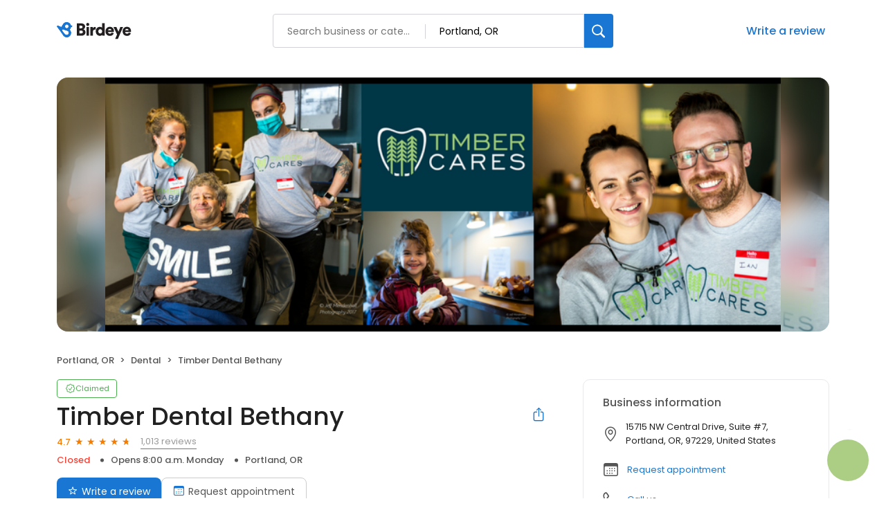

--- FILE ---
content_type: text/html; charset=utf-8
request_url: https://birdeye.com/timber-dental-bethany-153269328290547?page=3
body_size: 63367
content:
<!DOCTYPE html><html lang="en"><head><meta charSet="utf-8"/><meta name="viewport" content="width=device-width, initial-scale=1"/><link rel="preload" as="image" href="https://ddjkm7nmu27lx.cloudfront.net/153269328290547/cover/5b5f255a8808d5.59118484.png"/><link rel="preload" as="image" href="https://ddjkm7nmu27lx.cloudfront.net/190241394/25251f71e38b453189ac42b5edb19abe.jpeg"/><link rel="preload" as="image" href="https://ddjkm7nmu27lx.cloudfront.net/190212211/8ca00a9a2047413abe92432c923f0dae.jpeg"/><link rel="preload" as="image" href="https://ddjkm7nmu27lx.cloudfront.net/187538832/3d71473584124dd9ab1dd234f82e7e0f.jpeg"/><link rel="preload" as="image" href="https://ddjkm7nmu27lx.cloudfront.net/184151705/d0744ff79faa415f8bd4fde23c115689.jpeg"/><link rel="preload" as="image" href="https://ddjkm7nmu27lx.cloudfront.net/183544237/fd12414bbe83403bb9fe9876795e2f8a.jpeg"/><link rel="preload" as="image" href="https://ddjkm7nmu27lx.cloudfront.net/181411446/2e5bc710a73c476e94d03e314da15094.jpeg"/><link rel="preload" as="image" href="https://ddjkm7nmu27lx.cloudfront.net/178139770/12037cf9bba44ebc839286ce6d9fa696.jpeg"/><link rel="preload" as="image" href="https://ddjkm7nmu27lx.cloudfront.net/171086530/bfd93f8cdacf40e98e9f6a16a57b93b3.jpeg"/><link rel="preload" as="image" href="https://ddjkm7nmu27lx.cloudfront.net/168107612/ce8c91ddd9e541cf96b4b6228c88024e.jpeg"/><link rel="stylesheet" href="https://d3cnqzq0ivprch.cloudfront.net/profiles/production/20260123/paid/_next/static/css/1cc1ae4cea607efd.css" data-precedence="next"/><link rel="stylesheet" href="https://d3cnqzq0ivprch.cloudfront.net/profiles/production/20260123/paid/_next/static/css/11f1585c6abfd7b4.css" data-precedence="next"/><link rel="stylesheet" href="https://d3cnqzq0ivprch.cloudfront.net/profiles/production/20260123/paid/_next/static/css/c6f758be412426c0.css" data-precedence="next"/><link rel="stylesheet" href="https://d3cnqzq0ivprch.cloudfront.net/profiles/production/20260123/paid/_next/static/css/9771f8f01d940193.css" data-precedence="next"/><link rel="stylesheet" href="https://d3cnqzq0ivprch.cloudfront.net/profiles/production/20260123/paid/_next/static/css/e5738614faced5e9.css" data-precedence="next"/><link rel="stylesheet" href="https://d3cnqzq0ivprch.cloudfront.net/profiles/production/20260123/paid/_next/static/css/dd970185562ea62e.css" data-precedence="next"/><link rel="stylesheet" href="https://d3cnqzq0ivprch.cloudfront.net/profiles/production/20260123/paid/_next/static/css/bb2a14808921b5a4.css" data-precedence="next"/><link rel="stylesheet" href="https://d3cnqzq0ivprch.cloudfront.net/profiles/production/20260123/paid/_next/static/css/4e9fd7398485bc37.css" data-precedence="next"/><link rel="stylesheet" href="https://d3cnqzq0ivprch.cloudfront.net/profiles/production/20260123/paid/_next/static/css/cd23d316ac012b7b.css" data-precedence="next"/><link rel="stylesheet" href="https://d3cnqzq0ivprch.cloudfront.net/profiles/production/20260123/paid/_next/static/css/cf657e257ba48c57.css" data-precedence="next"/><link rel="stylesheet" href="https://d3cnqzq0ivprch.cloudfront.net/profiles/production/20260123/paid/_next/static/css/a96b4e6bd4e1379e.css" data-precedence="next"/><link rel="stylesheet" href="https://d3cnqzq0ivprch.cloudfront.net/profiles/production/20260123/paid/_next/static/css/1d30d7826350688d.css" data-precedence="next"/><link rel="preload" as="script" fetchPriority="low" href="https://d3cnqzq0ivprch.cloudfront.net/profiles/production/20260123/paid/_next/static/chunks/webpack-0ce336aa73e2b007.js"/><script src="https://d3cnqzq0ivprch.cloudfront.net/profiles/production/20260123/paid/_next/static/chunks/fd9d1056-af70936544d016a2.js" async=""></script><script src="https://d3cnqzq0ivprch.cloudfront.net/profiles/production/20260123/paid/_next/static/chunks/2117-d9f7d643e2982950.js" async=""></script><script src="https://d3cnqzq0ivprch.cloudfront.net/profiles/production/20260123/paid/_next/static/chunks/main-app-5294d1645fe5526e.js" async=""></script><script src="https://d3cnqzq0ivprch.cloudfront.net/profiles/production/20260123/paid/_next/static/chunks/97bfd92e-a655332fa22690dc.js" async=""></script><script src="https://d3cnqzq0ivprch.cloudfront.net/profiles/production/20260123/paid/_next/static/chunks/810-72ff63e99a9818a4.js" async=""></script><script src="https://d3cnqzq0ivprch.cloudfront.net/profiles/production/20260123/paid/_next/static/chunks/7626-dc171402795150fe.js" async=""></script><script src="https://d3cnqzq0ivprch.cloudfront.net/profiles/production/20260123/paid/_next/static/chunks/app/error-30a1bc10655de38e.js" async=""></script><script src="https://d3cnqzq0ivprch.cloudfront.net/profiles/production/20260123/paid/_next/static/chunks/baf6b78a-292dcc7f4005b0be.js" async=""></script><script src="https://d3cnqzq0ivprch.cloudfront.net/profiles/production/20260123/paid/_next/static/chunks/c473e9eb-573e9803598370e9.js" async=""></script><script src="https://d3cnqzq0ivprch.cloudfront.net/profiles/production/20260123/paid/_next/static/chunks/5878-4b94a4fc26de0e08.js" async=""></script><script src="https://d3cnqzq0ivprch.cloudfront.net/profiles/production/20260123/paid/_next/static/chunks/8003-8eb6c21c00711737.js" async=""></script><script src="https://d3cnqzq0ivprch.cloudfront.net/profiles/production/20260123/paid/_next/static/chunks/7977-f1e2084ba0da1a74.js" async=""></script><script src="https://d3cnqzq0ivprch.cloudfront.net/profiles/production/20260123/paid/_next/static/chunks/8099-9aac8369b7f84643.js" async=""></script><script src="https://d3cnqzq0ivprch.cloudfront.net/profiles/production/20260123/paid/_next/static/chunks/86-63d474167b80ce0a.js" async=""></script><script src="https://d3cnqzq0ivprch.cloudfront.net/profiles/production/20260123/paid/_next/static/chunks/3269-4bb653d03d385fdf.js" async=""></script><script src="https://d3cnqzq0ivprch.cloudfront.net/profiles/production/20260123/paid/_next/static/chunks/6097-86ddad364f03b422.js" async=""></script><script src="https://d3cnqzq0ivprch.cloudfront.net/profiles/production/20260123/paid/_next/static/chunks/1922-788bf5a562b80ffb.js" async=""></script><script src="https://d3cnqzq0ivprch.cloudfront.net/profiles/production/20260123/paid/_next/static/chunks/3191-d827e8368131a38b.js" async=""></script><script src="https://d3cnqzq0ivprch.cloudfront.net/profiles/production/20260123/paid/_next/static/chunks/app/(profile)/%5Bslug%5D/page-9ebf75ee8480ec47.js" async=""></script><script src="https://d3cnqzq0ivprch.cloudfront.net/profiles/production/20260123/paid/_next/static/chunks/app/layout-05dd62c50ca09f82.js" async=""></script><link rel="preconnect" href="https://d3cnqzq0ivprch.cloudfront.net"/><link rel="preconnect" href="https://fonts.gstatic.com" crossorigin="true"/><link rel="preconnect" href="https://fonts.googleapis.com"/><link rel="preconnect" href="https://cdn.jsdelivr.net"/><link rel="preconnect" href="https://cdn.icomoon.io"/><link href="https://fonts.googleapis.com/css2?family=Poppins:wght@100;200;300;400;500;600;700;800;900&amp;display=swap" rel="preload" as="style"/><link href="https://cdn.icomoon.io/101518/public-sites/style.css?23havv" rel="preload" as="style"/><meta name="format-detection" content="telephone=no, date=no, email=no, address=no"/><meta name="be-tracking-source" content="paid profiles"/><link rel="manifest" href="https://d3cnqzq0ivprch.cloudfront.net/public-site/production/assets/images/favicons/indirect/manifest.json"/><meta name="theme-color" content="#ffffff"/><title>Timber Dental Bethany - 1,013 Reviews - Dentists in Portland, OR - Birdeye</title><meta name="description" content="1013 customer reviews of Timber Dental Bethany. One of the best Dentists businesses at 15715 NW Central Drive, Suite #7, Portland, OR 97229 United States. Find reviews, ratings, directions, business hours, and book appointments online."/><meta name="robots" content="index, follow"/><meta name="fb:app_id" content="113069365515461"/><link rel="canonical" href="https://birdeye.com/timber-dental-bethany-153269328290547"/><meta property="og:title" content="Timber Dental Bethany - 1,013 Reviews - Dentists in Portland, OR - Birdeye"/><meta property="og:description" content="1013 customer reviews of Timber Dental Bethany. One of the best Dentists businesses at 15715 NW Central Drive, Suite #7, Portland, OR 97229 United States. Find reviews, ratings, directions, business hours, and book appointments online."/><meta property="og:url" content="https://birdeye.com/timber-dental-bethany-153269328290547"/><meta property="og:site_name" content="Birdeye"/><meta property="og:locale" content="en_US"/><meta property="og:image" content="https://ddjkm7nmu27lx.cloudfront.net/153269328290547/cover/5b5f255a8808d5.59118484.png"/><meta property="og:image:width" content="1200"/><meta property="og:type" content="website"/><meta name="twitter:card" content="summary_large_image"/><meta name="twitter:title" content="Timber Dental Bethany - 1,013 Reviews - Dentists in Portland, OR - Birdeye"/><meta name="twitter:description" content="1013 customer reviews of Timber Dental Bethany. One of the best Dentists businesses at 15715 NW Central Drive, Suite #7, Portland, OR 97229 United States. Find reviews, ratings, directions, business hours, and book appointments online."/><meta name="twitter:image" content="https://ddjkm7nmu27lx.cloudfront.net/153269328290547/cover/5b5f255a8808d5.59118484.png"/><meta name="twitter:image:width" content="1200"/><link rel="shortcut icon" href="https://d3cnqzq0ivprch.cloudfront.net/public-site/freeprod/assets/images/favicons/direct/favicon.ico" type="image/x-icon"/><link rel="icon" href="https://d3cnqzq0ivprch.cloudfront.net/public-site/freeprod/assets/images/favicons/direct/favicon-16x16.png" sizes="16x16" type="image/png"/><link rel="icon" href="https://d3cnqzq0ivprch.cloudfront.net/public-site/freeprod/assets/images/favicons/direct/favicon-32x32.png" sizes="32x32" type="image/png"/><link rel="apple-touch-icon" href="https://d3cnqzq0ivprch.cloudfront.net/public-site/freeprod/assets/images/favicons/direct/apple-touch-icon.png" sizes="180x180" type="image/png"/><link rel="mask-icon" href="https://d3cnqzq0ivprch.cloudfront.net/public-site/freeprod/assets/images/favicons/direct/safari-pinned-tab.svg" color="#5bbad5"/><link rel="prev" href="/timber-dental-bethany-153269328290547?page=2"/><link rel="next" href="/timber-dental-bethany-153269328290547?page=4"/><link href="https://fonts.googleapis.com/css2?family=Poppins:wght@100;200;300;400;500;600;700;800;900&amp;display=swap" rel="stylesheet"/><link href="https://cdn.jsdelivr.net/npm/bootstrap@5.0.2/dist/css/bootstrap-grid.min.css" rel="stylesheet"/><link href="https://cdn.icomoon.io/101518/public-sites/style.css?23havv" rel="stylesheet"/><style>:root {
                        --screen-max-width: 767px;
                        --primary-blue: #1976d2;
                        --success-green: #4caf50;
                        --danger-red: #f44336;
                        --dark-red: #c83329;
                        --orange: #f57c00;
                        --lightgray: #cccccc;
                        --white: #fff;
                        --black: #000;
                        --dark-gray: #555555;
                        --lightblue: #dceaf3;
                        --blue-hover: #1a60a6;
                        --text-dark-gray: #555555;
                        --text-gray: #999999;
                        --text-black: #212121;
                        --border-gray-100: #e9e9eb;
                        --border-gray-200: #cccccc;
                        --border-gray-300: #999999;
                        --border-gray-500: #3c4043;
                        --background-gray-100: #f1f1f1;
                      }
                      html, body {
                        margin: 0;
                        padding: 0;
                      }
                      * {
                        box-sizing: border-box;
                        font-family: 'Poppins', sans-serif;
                      }
                      body {
                        white-space-collapse: collapse;
                      }
                      a {
                        color: var(--primary-blue);
                        text-decoration: none;
                        cursor: pointer;
                      }
                      a:hover {
                        color: var(--blue-hover);
                      }
                      *:not(body) {
                        white-space-collapse: preserve-breaks;
                      }
                      address {
                        font-style: normal;
                      }
                      iframe {
                        border: 0;
                      }
                      .text-decoration-none {
                        text-decoration: none !important;
                      }
                      /* Adding styles with !importatn to override plugin styles */
                      .time-select__indicator {
                        padding: 0 3px 0 0 !important;
                        width: 10px !important;
                      }
                      .time-select__indicator-separator {
                        display: none !important;
                      }
                      .time-select__value-container {
                        padding: 0 4px 0 8px !important;
                        font-size: 12px !important;
                      }
                      .time-select__single-value {
                        margin: 0 !important;
                      }
                      .time-select__control {
                        min-height: 35px !important;
                        width: 40px;
                      }
                      .gm-style-iw button {
                        display: none !important;
                      }
                      .popover {
                        position: fixed;
                        padding: 15px 10px;
                        background-color: white;
                        box-shadow: 0 2px 10px rgba(0, 0, 0, 0.1);
                        color: #fff;
                        border-radius: 5px;
                        display: none;
                        max-width: 300px;
                        min-width: 300px;
                    }
                    
                    .popover::after {
                        content: '';
                        position: absolute;
                        width: 0;
                        height: 0;
                        border-style: solid;
                    }
                    
                    .popover.top::after {
                        border-width: 5px 5px 0 5px;
                        border-color: #fff transparent transparent transparent;
                        bottom: -5px;
                        left: 50%;
                        transform: translateX(-50%);
                    }
                    
                    .popover.bottom::after {
                        border-width: 0 5px 5px 5px;
                        border-color: transparent transparent #fff transparent;
                        top: -5px;
                        left: 50%;
                        transform: translateX(-50%);
                    }
                    
                    .popover.left::after {
                        border-width: 5px 0 5px 5px;
                        border-color: transparent  transparent transparent #fff;
                        right: -5px;
                        top: 50%;
                        transform: translateY(-50%);
                    }
                    
                    .popover.right::after {
                        border-width: 5px 5px 5px 0;
                        border-color: transparent #fff transparent transparent;
                        left: -5px;
                        top: 50%;
                        transform: translateY(-50%);
                    }
                    /* Overriding container styles for consistent layout */
                      @media only screen and (max-width: 991px) {
                        .gm-style-iw button {
                          display: block !important;
                          height: 15px !important;
                          width: 15px !important;
                        }
                        .gm-style-iw button span {
                            margin: 0 !important;
                          }
                        .containerFullWidth div[class='container'] {
                            max-width: 100% !important;
                        }
                        .containerNinetyWidth div[class='container'] {
                            max-width: 90% !important;
                        }
                        .containerNoWidth div[class='container'] {
                            max-width: none !important;
                        }
                      }
                      @media only screen and (max-width: 768px) {
                        .containerNinetyWidth div[class='container'] {
                            max-width: none !important;
                        }
                      }
                      </style><style>
                        .gm-style .gm-style-iw-tc::after {
                                background: none;
                                box-shadow: none;
                        }
                        </style><script id="global-error-handlers">
    window.onerror = function(message, source, lineno, colno, error) {
        fetch('/profile-api/logger', {
        method: 'POST',
        headers: {
            'Content-Type': 'application/json'
        },
        body: JSON.stringify({
            url: window.location.href,
            source: 'client-global-error-handler',
            error: {
            message: message,
            source: source,
            lineno: lineno,
            colno: colno,
            stack: error ? error.stack : null
            }
        })
        });
    };

    window.onunhandledrejection = function(event) {
        fetch('/profile-api/logger', {
        method: 'POST',
        headers: {
            'Content-Type': 'application/json'
        },
        body: JSON.stringify({
            url: window.location.href,
            source: 'client-global-error-handler',
            error: {
            message: event.reason ? event.reason.message : String(event.reason),
            stack: event.reason ? event.reason.stack : null
            }
        })
        });
    };
</script><script src="https://d3cnqzq0ivprch.cloudfront.net/profiles/production/20260123/paid/_next/static/chunks/polyfills-42372ed130431b0a.js" noModule=""></script></head><body><div><noscript><iframe src="https://www.googletagmanager.com/ns.html?id=GTM-MP5KQWF" height="0" width="0" style="display:none;visibility:hidden"></iframe></noscript><script type="application/ld+json">{"@context":"https://schema.org","@type":"LocalBusiness","@id":"#TimberDentalBethany","name":"Timber Dental Bethany","image":"https://ddjkm7nmu27lx.cloudfront.net/153269328290547/cover/5b5f255a8808d5.59118484.png","telephone":"(503) 336-3373","url":"https://www.timberdental.com/locations/bethany-beaverton-hillsboro/","description":"About Timber Dental in Portland Our multi-location dental practice was originally founded in Northeast Portland in 2014. We also have a location in Bethany and a location in East Burnside. A Vision for Enhanced Patient Care Our mission is simple. We aim to deliver patient-centric dentistry in a minimally-invasive, comfortable, environmentally-conscious manner. From co-diagnosing your needs alongside of you, to limiting disposable waste in our practice, we're careful about the impact we make on both your smile and our community. State-of-the-Art Technology Our Portland dentists use advanced equipment like 3D cone beam imaging for dental implants and iTero digital scanning for comfortable, accurate crowns. Goodbye gooey impressions and lengthy surgeries! Hello fast, predictable, high-quality results. Timber Dental isn't your mom's dentist office. We're the millennial, tech-savvy dental team who are changing the face of dentistry in Portland. Experience it for yourself. Call us today - we're open late and on Saturdays.","maps":"https://maps.google.com/maps?hl=en&q=Timber%20Dental%20Bethany%2015715%20NW%20Central%20Drive%2C%20Suite%20%237%2C%20Portland%2C%20OR%2C%2097229","sameAs":["https://www.google.com/maps/place/Timber+Dental+Bethany/@45.5556752,-122.8412737,17z/data=!3m1!4b1!4m5!3m4!1s0x549508af560ba71b:0xaaa67247d41c1bd1!8m2!3d45.5556752!4d-122.839085","https://www.facebook.com/timberdentalbethany/","https://twitter.com/timberdental","https://www.linkedin.com/company/timber-dental-llc/","https://www.youtube.com/channel/UCANghfeB0ZFDQ7K5XJXCmrQ","https://www.instagram.com/timberdental/"],"address":{"@type":"PostalAddress","streetAddress":"15715 NW Central Drive, Suite #7","addressLocality":"Portland","addressRegion":"OR","postalCode":"97229","addressCountry":"US"},"aggregateRating":{"@type":"AggregateRating","ratingValue":4.7,"reviewCount":1013},"openingHoursSpecification":[{"@type":"OpeningHoursSpecification","dayOfWeek":"https://schema.org/Monday","opens":"8:00","closes":"17:00"},{"@type":"OpeningHoursSpecification","dayOfWeek":"https://schema.org/Tuesday","opens":"8:00","closes":"17:00"},{"@type":"OpeningHoursSpecification","dayOfWeek":"https://schema.org/Wednesday","opens":"8:00","closes":"17:00"},{"@type":"OpeningHoursSpecification","dayOfWeek":"https://schema.org/Thursday","opens":"8:00","closes":"17:00"},{"@type":"OpeningHoursSpecification","dayOfWeek":"https://schema.org/Friday","opens":"8:00","closes":"17:00"}],"reviews":[]}</script><div></div><header id="page-header" class="styles_header__iNbqQ containerNinetyWidth" data-gtm-section="Pr Search Bar"><div class="container"><div class="styles_fluid-container__ntlSw"><div class="styles_logoWrapper__9_cSe"><a href="https://reviews.birdeye.com" class="styles_header-logo__egmqf" data-gtm-action-value="Brand Logo" data-clicktag="Brand Logo" aria-label="Birdeye logo"><svg width="115" height="28" viewBox="0 0 115 28" fill="none" xmlns="http://www.w3.org/2000/svg"><path fill-rule="evenodd" clip-rule="evenodd" d="M35.2988 17.2904C36.7926 17.2904 37.6987 16.491 37.6987 15.2169C37.6987 13.9934 36.8172 13.1444 35.2988 13.1444H32.8748V17.2904H35.2988ZM34.9804 9.89702C36.3273 9.89702 37.2088 9.17276 37.2088 7.97386C37.2088 6.82459 36.4496 6.07576 34.9317 6.07576H32.8748V9.89702H34.9804ZM35.5927 2.80383C39.021 2.80383 41.0042 4.82674 41.0042 7.54885C41.0042 9.37226 39.878 10.8714 38.4579 11.3455C40.0249 11.7204 41.5432 13.194 41.5432 15.4921C41.5432 18.3891 39.3881 20.5127 36.1066 20.5127H29.1035V2.80383H35.5927Z" fill="#231F20"></path><path fill-rule="evenodd" clip-rule="evenodd" d="M42.8907 20.5126H46.6129V8.09855H42.8907V20.5126ZM44.727 2.07898C45.9515 2.07898 46.9308 3.0779 46.9308 4.30186C46.9308 5.52583 45.9515 6.52523 44.727 6.52523C43.5516 6.52523 42.5723 5.52583 42.5723 4.30186C42.5723 3.0779 43.5516 2.07898 44.727 2.07898Z" fill="#231F20"></path><path fill-rule="evenodd" clip-rule="evenodd" d="M56.2612 11.8454C55.845 11.7456 55.4533 11.7206 55.0858 11.7206C53.592 11.7206 52.2456 12.6193 52.2456 15.0922V20.5124H48.5234V8.0988H52.1228V9.77187C52.7596 8.37347 54.3025 7.974 55.2819 7.974C55.6489 7.974 56.0165 8.02363 56.2612 8.0988V11.8454Z" fill="#231F20"></path><path fill-rule="evenodd" clip-rule="evenodd" d="M62.7997 17.3902C64.2443 17.3902 65.5425 16.3411 65.5425 14.2932C65.5425 12.2201 64.2443 11.2207 62.7997 11.2207C61.355 11.2207 60.0573 12.2201 60.0573 14.2932C60.0573 16.3411 61.355 17.3902 62.7997 17.3902ZM69.1665 18.2894C69.1665 19.4136 69.2397 20.2376 69.2643 20.5122H65.689C65.6644 20.3629 65.5912 19.813 65.5912 19.3133C65.0281 20.1629 63.8036 20.7874 62.3344 20.7874C58.906 20.7874 56.3105 18.0894 56.3105 14.2681C56.3105 10.5717 58.7591 7.79895 62.212 7.79895C64.2935 7.79895 65.1996 8.59838 65.4934 9.07255V2.42847H69.1665V18.2894Z" fill="#231F20"></path><path fill-rule="evenodd" clip-rule="evenodd" d="M78.9866 12.8195C78.9375 11.8702 78.3012 10.7214 76.5381 10.7214C74.9711 10.7214 74.1873 11.8952 74.1136 12.8195H78.9866ZM82.3658 16.9409C81.7781 19.0891 79.8436 20.887 76.7582 20.887C73.4036 20.887 70.416 18.4396 70.416 14.268C70.416 10.2718 73.3299 7.72412 76.489 7.72412C80.2598 7.72412 82.5865 10.0969 82.5865 14.0935C82.5865 14.6178 82.5373 15.1922 82.5128 15.2674H74.0404C74.1136 16.6658 75.3627 17.6652 76.8074 17.6652C78.1542 17.6652 78.9134 17.0156 79.2559 16.0417L82.3658 16.9409Z" fill="#231F20"></path><path fill-rule="evenodd" clip-rule="evenodd" d="M84.3498 25.2832L87.1167 18.8391L81.999 8.09863H86.162L89.125 14.7427L91.8187 8.09863H95.761L88.2675 25.2832H84.3498Z" fill="#231F20"></path><path fill-rule="evenodd" clip-rule="evenodd" d="M103.671 12.8195C103.622 11.8702 102.986 10.7214 101.223 10.7214C99.6556 10.7214 98.8719 11.8952 98.7982 12.8195H103.671ZM107.05 16.9409C106.463 19.0891 104.528 20.887 101.443 20.887C98.0882 20.887 95.1006 18.4396 95.1006 14.268C95.1006 10.2718 98.0145 7.72412 101.174 7.72412C104.944 7.72412 107.271 10.0969 107.271 14.0935C107.271 14.6178 107.222 15.1922 107.197 15.2674H98.725C98.7982 16.6658 100.047 17.6652 101.492 17.6652C102.839 17.6652 103.598 17.0156 103.94 16.0417L107.05 16.9409Z" fill="#231F20"></path><mask id="mask0_1463_914" style="mask-type:alpha" maskUnits="userSpaceOnUse" x="0" y="0" width="23" height="24"><path d="M12.3594 1.04579C10.5873 1.63031 9.24048 2.90487 8.50445 4.47144L6.5458 7.67494L1.89626 5.78647L1.89295 5.79081C1.60005 5.66841 1.26653 5.64143 0.941504 5.74792C0.222955 5.98549 -0.167262 6.76034 0.0689469 7.47978C0.103433 7.58531 0.152565 7.68072 0.20831 7.77083L0.200279 7.78047L5.05107 14.3899C5.05532 14.3952 5.05768 14.4019 5.06194 14.4082C5.06666 14.4144 5.07186 14.4188 5.07658 14.425L8.57578 19.4216C9.95383 22.3731 13.3444 23.8972 16.5119 22.8525C19.9308 21.7249 21.7903 18.0338 20.6645 14.6086C20.314 13.5427 19.7154 12.6286 18.9543 11.9082C19.9138 10.9647 20.5653 9.74748 20.8081 8.42666L21.8569 8.11537L21.8564 8.10332C21.9495 8.06718 22.0402 8.02333 22.1257 7.96454C22.7105 7.55929 22.857 6.75648 22.4531 6.17004C22.2698 5.90501 22.0043 5.73539 21.7156 5.6607V5.65588L20.6314 5.36339C20.6158 5.31134 20.6054 5.25882 20.5884 5.2063C19.6852 2.45913 17.1365 0.716675 14.3988 0.716675C13.7233 0.716675 13.0359 0.822687 12.3594 1.04579ZM12.2786 7.82094C11.8813 6.58976 12.5375 5.26364 13.744 4.85838C14.9511 4.45313 16.2512 5.12293 16.6485 6.35364C17.0458 7.58434 16.3901 8.91094 15.1826 9.3162C14.944 9.39619 14.7016 9.43426 14.4635 9.43426C13.497 9.43426 12.5975 8.8083 12.2786 7.82094ZM8.07266 13.3938L8.0788 13.3866C8.03203 13.3211 7.99093 13.2512 7.96022 13.1741C7.75 12.646 8.02164 12.0523 8.56586 11.8484C8.81247 11.7559 9.07088 11.7632 9.30142 11.8441L9.30331 11.8407L14.8703 13.7234C15.7655 13.9167 16.5478 14.5253 16.9026 15.4182C17.4653 16.8358 16.7382 18.428 15.2775 18.9744C14.1253 19.4057 12.8691 19.0496 12.1104 18.1875L12.1047 18.1938L8.07266 13.3938Z" fill="white"></path></mask><g mask="url(#mask0_1463_914)"><path d="M12.3594 1.04579C10.5873 1.63031 9.24048 2.90487 8.50445 4.47144L6.5458 7.67494L1.89626 5.78647L1.89295 5.79081C1.60005 5.66841 1.26653 5.64143 0.941504 5.74792C0.222955 5.98549 -0.167262 6.76034 0.0689469 7.47978C0.103433 7.58531 0.152565 7.68072 0.20831 7.77083L0.200279 7.78047L5.05107 14.3899C5.05532 14.3952 5.05768 14.4019 5.06194 14.4082C5.06666 14.4144 5.07186 14.4188 5.07658 14.425L8.57578 19.4216C9.95383 22.3731 13.3444 23.8972 16.5119 22.8525C19.9308 21.7249 21.7903 18.0338 20.6645 14.6086C20.314 13.5427 19.7154 12.6286 18.9543 11.9082C19.9138 10.9647 20.5653 9.74748 20.8081 8.42666L21.8569 8.11537L21.8564 8.10332C21.9495 8.06718 22.0402 8.02333 22.1257 7.96454C22.7105 7.55929 22.857 6.75648 22.4531 6.17004C22.2698 5.90501 22.0043 5.73539 21.7156 5.6607V5.65588L20.6314 5.36339C20.6158 5.31134 20.6054 5.25882 20.5884 5.2063C19.6852 2.45913 17.1365 0.716675 14.3988 0.716675C13.7233 0.716675 13.0359 0.822687 12.3594 1.04579ZM12.2786 7.82094C11.8813 6.58976 12.5375 5.26364 13.744 4.85838C14.9511 4.45313 16.2512 5.12293 16.6485 6.35364C17.0458 7.58434 16.3901 8.91094 15.1826 9.3162C14.944 9.39619 14.7016 9.43426 14.4635 9.43426C13.497 9.43426 12.5975 8.8083 12.2786 7.82094ZM8.07266 13.3938L8.0788 13.3866C8.03203 13.3211 7.99093 13.2512 7.96022 13.1741C7.75 12.646 8.02164 12.0523 8.56586 11.8484C8.81247 11.7559 9.07088 11.7632 9.30142 11.8441L9.30331 11.8407L14.8703 13.7234C15.7655 13.9167 16.5478 14.5253 16.9026 15.4182C17.4653 16.8358 16.7382 18.428 15.2775 18.9744C14.1253 19.4057 12.8691 19.0496 12.1104 18.1875L12.1047 18.1938L8.07266 13.3938Z" fill="#1976D2"></path></g></svg></a></div><div class="styles_searchWrapper__Mda3l"><form class="style_search-wrapper__7v5Bt" data-gtm-section="Pr Main search bar"><div class="style_search-input-wrap__1WiF5" tabindex="0"><input type="text" placeholder="Search business or category" autoComplete="off" data-gtm-action-value="Search by business" id="business-search" class="" value=""/><input type="text" placeholder="City, State, or Zip code" autoComplete="off" data-gtm-action-value="Search by location" id="location-search" class="
                        " value=""/></div><button class="style_btn-submit__OeNcr" data-gtm-action-value="Search Button" data-clicktag="Search Button" aria-label="Search"><img alt="search" loading="lazy" width="20" height="20" decoding="async" data-nimg="1" style="color:transparent" src="https://cdn2.birdeye.com/profiles/images/icon-search.svg"/></button></form></div><div class="styles_rightSide__vZeJF"><button class="styles_writeReviewBtn__uL1hy" data-clicktag="Write a review">Write a review</button></div></div></div></header><div class="containerNinetyWidth"><div class="container"><div class="row"><div class="col-12"><!--$--><section class="BusinessBannerDesktop_banner__piC7n " style="background-image:url(https://ddjkm7nmu27lx.cloudfront.net/153269328290547/cover/5b5f255a8808d5.59118484.png)"><div class="BusinessBannerDesktop_blur__yW_xa"><img alt="Timber Dental Bethany&#x27;s cover image" class="BusinessBannerDesktop_coverImg__VVCNj" src="https://ddjkm7nmu27lx.cloudfront.net/153269328290547/cover/5b5f255a8808d5.59118484.png"/></div></section><!--/$--></div></div></div></div><nav data-gtm-section="Pr Breadcrumbs" aria-label="breadcrumb" class="styles_nav__klZdt containerNinetyWidth"><div class="container"><ol class="styles_breadcrumb__zMDQc"><li class="styles_breadcrumb-item__ZUcfB" data-gtm-action-value="Breadcrumb - Location" data-clicktag="Breadcrumb - Location">Portland, OR</li><li class="styles_breadcrumb-item__ZUcfB"><a class="styles_link__SxWTM" href="https://reviews.birdeye.com/d/dental/portland-or/" target="_blank" data-gtm-action-value="Breadcrumb - Dental" data-clicktag="Breadcrumb - Dental">Dental</a></li><li class="styles_breadcrumb-item__ZUcfB styles_businessName__QvoIF" data-gtm-action-value="Breadcrumb - Business" data-clicktag="Breadcrumb - Business">Timber Dental Bethany</li></ol></div></nav><div class="containerNinetyWidth"><div class="container"><div class="row"><div class="col-lg-8 styles_leftSectionWrapper__Yk2u0"><section data-gtm-section="Pr Top Fold CTA" class="styles_sectionPb__RVH1k"><div class="styles_profileStatus__nhr0z styles_claimedProfile__AvzoT styles_businessProfile__Y6VSp"><button class="styles_statusChip__Xnwzm" data-gtm-action-value="Claimed chip" data-clicktag="Claimed chip"><i class="icon-check-badge"></i><span>Claimed</span></button><div class="styles_toolTip__l3rUL"><p>This profile has been claimed by the business owner or representative.</p></div></div><div class="styles_businessNameWrapper__dA0rt"><h1 class="styles_businessName__6jXAH">Timber Dental Bethany</h1><button class="SocialShare_shareBtn__SiMLM" data-gtm-action-value="Share" data-clicktag="Share"><i class="icon-icon-share"></i><div class="SocialShare_tooltip__uqSKp">Share business profile</div></button><!--$--><!--/$--></div><div class="styles_ratingWrapper__Ep_q_ null"><span class="styles_averageRating__qRY0X" data-gtm-action-value="Average Rating Count" data-clicktag="Average Rating Count">4.7</span><div class="style_starsContainer__P4vyT"><span class="style_star__d_qre style_sm__WOd_5 style_on__JmsyD" style="color:#f57c00" data-gtm-action-value="Rating Stars" data-clicktag="Rating Stars"></span><span class="style_star__d_qre style_sm__WOd_5 style_on__JmsyD" style="color:#f57c00" data-gtm-action-value="Rating Stars" data-clicktag="Rating Stars"></span><span class="style_star__d_qre style_sm__WOd_5 style_on__JmsyD" style="color:#f57c00" data-gtm-action-value="Rating Stars" data-clicktag="Rating Stars"></span><span class="style_star__d_qre style_sm__WOd_5 style_on__JmsyD" style="color:#f57c00" data-gtm-action-value="Rating Stars" data-clicktag="Rating Stars"></span><span class="style_star__d_qre style_sm__WOd_5" style="color:#ccc" data-gtm-action-value="Rating Stars" data-clicktag="Rating Stars"><span class="style_star__d_qre style_half__x9Mmc style_sm__WOd_5" style="width:70.00000000000001%"></span></span></div><button class="styles_totalReviews__W_6Xq " data-gtm-action-value="Review Count" data-clicktag="Review Count" rel="nofollow" aria-label="1,013 reviews">1,013 reviews</button></div><ul class="styles_businessInfo__zRmkz"><li data-gtm-action-value="Derived location" data-clicktag="Derived location">Portland, OR</li><!--$--><!--/$--></ul><div class="styles_ctaWrapper__4w0oZ"><button class="styles_btn-primary__ahAKK" aria-label="Submit review" data-gtm-action-value="Write a review - Write a review" data-clicktag="Write a review - Write a review" id="war-cta-top-fold"><i class="icon-reviews"></i>Write a review</button><section data-gtm-section="Pr P Request Appointment"><button class="BookAppointmenButton_button__NXt2L" aria-label="Book an appointment" data-gtm-action-value="Request appointment" data-clicktag="Request appointment"><i class="icon-calendar"></i>Request appointment</button><!--$!--><template data-dgst="BAILOUT_TO_CLIENT_SIDE_RENDERING"></template><!--/$--></section></div></section><section data-gtm-section="Pr About Business Section" class="styles_sectionPb__RVH1k"><h2 class="title_heading__Feho7 title_heading2__eitsN title_textGray__AwCu_ styles_title__SQwMT">About this business</h2><div class="styles_tags__4c8HP"><i class="icon-tag-outline"></i><a href="https://reviews.birdeye.com/d/categories/dental/" target="_blank" class="styles_link__g4dAX" data-gtm-action-value="Keyword - 1" data-clicktag="Keyword - 1">Dental</a><a href="https://reviews.birdeye.com/d/categories/dentists/" target="_blank" class="styles_link__g4dAX" data-gtm-action-value="Keyword - 2" data-clicktag="Keyword - 2">Dentists</a><a href="https://reviews.birdeye.com/d/categories/general-dentistry/" target="_blank" class="styles_link__g4dAX" data-gtm-action-value="Keyword - 3" data-clicktag="Keyword - 3">General Dentistry</a></div><!--$!--><template data-dgst="BAILOUT_TO_CLIENT_SIDE_RENDERING"></template><!--/$--></section><section data-gtm-section="Pr Location Details Section" class="styles_sectionPb__RVH1k"><div class="styles_locationHeader__xtC_2"><h2 class="title_heading__Feho7 title_heading2__eitsN title_textGray__AwCu_ undefined">Location details</h2></div><div class="row"><div class="col-12 col-lg-6 styles_mapAddressWrapper__BhjQh"><div class="styles_mapWrapper__esPsW"><div class="GoogleMap_mapContainer__2vE8F"><a href="https://maps.google.com/?q=place_id%3AChIJG6cLVq8IlVQR0Rsc1Edypqo" target="_blank" rel="nofollow" data-gtm-action-value="Location marker in map" data-clicktag="Location marker in map"><iframe title="Google maps with business location" src="https://www.google.com/maps/embed/v1/place?maptype=roadmap&amp;key=AIzaSyAFaerwXjhkGaAtXpIn7hES9W2RUNs06Hk&amp;zoom=11&amp;q=place_id%3AChIJG6cLVq8IlVQR0Rsc1Edypqo" height="215" width="100%" referrerPolicy="no-referrer-when-downgrade" class="GoogleMap_hideIframeControls__LgHcG" loading="lazy"></iframe></a></div></div><div class="styles_addressWrapper__v50AY styles_divider__C6Qr5"><address><i data-gtm-action-value="Location Icon" data-clicktag="Location Icon" class="icon-checkin"></i><p>15715 NW Central Drive, Suite #7, Portland, OR, 97229, United States</p></address><a class="getDirectionsBtn_btn__RYphX " href="https://www.google.com/maps/dir/?api=1&amp;destination=Timber%20Dental%20Bethany%2015715%20NW%20Central%20Drive%2C%20Suite%20%237%2C%20Portland%2C%20OR%2C%2097229" target="_blank" data-gtm-action-value="Directions" data-clicktag="Directions"><span class="getDirectionsBtn_icon__KqUNv"><i class="icon-directions-outline"></i></span><span class="getDirectionsBtn_label__3t69y">Get directions</span></a></div></div><div class="col-12 col-lg-6 styles_workingHourseWrapper__QgjsB"><table class="Hours_workingHours__ohtYc " border="0" cellPadding="0" cellSpacing="0"><thead><tr><th>Weekday</th><th>Schedule</th><th>Status</th></tr></thead><tbody><tr><td valign="top"><strong>Mon</strong></td><td valign="top"><span>8:00 a.m. to 5:00 p.m.</span></td><td valign="top"></td></tr><tr><td valign="top"><strong>Tue</strong></td><td valign="top"><span>8:00 a.m. to 5:00 p.m.</span></td><td valign="top"></td></tr><tr><td valign="top"><strong>Wed</strong></td><td valign="top"><span>8:00 a.m. to 5:00 p.m.</span></td><td valign="top"></td></tr><tr><td valign="top"><strong>Thu</strong></td><td valign="top"><span>8:00 a.m. to 5:00 p.m.</span></td><td valign="top"></td></tr><tr><td valign="top"><strong>Fri</strong></td><td valign="top"><span>8:00 a.m. to 5:00 p.m.</span></td><td valign="top"></td></tr><tr><td valign="top"><strong>Sat</strong></td><td valign="top">Closed</td><td valign="top"></td></tr><tr><td valign="top"><strong>Sun</strong></td><td valign="top">Closed</td><td valign="top"></td></tr></tbody></table></div></div></section><section class="styles_sectionPb__RVH1k styles_sectionPt__OH7dK styles_sectionBorder__QDuFh" id="review-section" data-gtm-section="Pr Reviews Section"><!--$--><!--$!--><template data-dgst="BAILOUT_TO_CLIENT_SIDE_RENDERING"></template><!--/$--><!--/$--><div><div class="styles_reviewsBarWrapper__5VQ07"><div class="styles_reviewSummary__CHrdL"><strong data-gtm-action-value="Summary - Ratings count" data-clicktag="Summary - Ratings count">4.7</strong><span data-gtm-action-value="Summary - Ratings star" data-clicktag="Summary - Ratings star">1,013 reviews</span></div><div class="styles_ratingList__qcKio"><!--$!--><template data-dgst="BAILOUT_TO_CLIENT_SIDE_RENDERING"></template><!--/$--></div></div></div><div id="reviews"><div class="styles_container__pz6uu " data-gtm-section="Pr Write a review banner"><div class="styles_cta__FuWoL"><span class="styles_icon__qpoKR"><i class="icon-user-circle"></i></span><button data-clicktag="Pr Write a review CTA">Write a review</button></div><div class="styles_selectRating__vm_E0"><div class="style_starsContainer__P4vyT"><span class="style_star__d_qre style_lg__fUx49 style_selectable__R3LYW" style="color:#ccc" data-gtm-action-value="1 Stars" data-clicktag="1 Stars"></span><span class="style_star__d_qre style_lg__fUx49 style_selectable__R3LYW" style="color:#ccc" data-gtm-action-value="2 Stars" data-clicktag="2 Stars"></span><span class="style_star__d_qre style_lg__fUx49 style_selectable__R3LYW" style="color:#ccc" data-gtm-action-value="3 Stars" data-clicktag="3 Stars"></span><span class="style_star__d_qre style_lg__fUx49 style_selectable__R3LYW" style="color:#ccc" data-gtm-action-value="4 Stars" data-clicktag="4 Stars"></span><span class="style_star__d_qre style_lg__fUx49 style_selectable__R3LYW" style="color:#ccc" data-gtm-action-value="5 Stars" data-clicktag="5 Stars"></span></div><span class="styles_label__DAZRV d-none d-md-inline">Select a rating</span></div></div><div class="BusinessReviews_loadingWrapper__MKckg"><ul class="BusinessReviews_tabs__WijcD" data-gtm-section="Reviews Platform Tabs"><li class="BusinessReviews_currentActive__n51a0 BusinessReviews_tab__b6GEq"><button type="button" data-gtm-action-value="Facebook" data-clicktag="Facebook"><span class="BusinessReviews_sourceIconContainer__dnpq_"><span class="BusinessReviews_scaleDown__k_yXJ"><i class="icons_icon-aggr-source-110__lV9Q3 icons_icon-aggr-source-dummy-f__uMdpH"></i></span></span>Facebook (94)</button></li><li class="BusinessReviews_tab__b6GEq"><button type="button" data-gtm-action-value="Google" data-clicktag="Google"><span class="BusinessReviews_sourceIconContainer__dnpq_"><span class="BusinessReviews_scaleDown__k_yXJ"><i class="icons_icon-aggr-source-2__VcD4B icons_icon-aggr-source-dummy-g__hgEMk"></i></span></span>Google (881)</button></li><li class="BusinessReviews_tab__b6GEq"><button type="button" data-gtm-action-value="Birdeye" data-clicktag="Birdeye"><span class="BusinessReviews_sourceIconContainer__dnpq_"><span class="BusinessReviews_scaleDown__k_yXJ"><i class="icons_icon-aggr-source-100__bEzPD icons_icon-aggr-source-dummy-b__L6_j5"></i></span></span>Birdeye (38)</button></li></ul><div><div id="267988132" class="CustomerReview_clientsReviews__ZN8oK"><div class="CustomerReview_clientHeader__9qWI1"><img width="40" height="40" src="https://ddjkm7nmu27lx.cloudfront.net/190241394/25251f71e38b453189ac42b5edb19abe.jpeg" alt="Kim Ehler&#x27;s profile image" class="CustomerReview_clientImage__k8Ygv"/><div class="CustomerReview_reviewInfo__h8dB8"><div class="CustomerReview_reviewInfoTop__tElLa CustomerReview_sourceVisible__KtjD9"><strong data-gtm-action-value="Reviewer name" data-clicktag="Reviewer name" class="CustomerReview_clientName__dyE5o">Kim Ehler<!-- --> </strong><div class="CustomerReview_reviewSourceWrapper__0uC2I"><button type="button" data-gtm-action-value="Review source - Facebook" data-clicktag="Review source - Facebook" class="styles_btnLink__2uvo5 "> <!-- -->on <!-- -->Facebook</button></div></div><span class="CustomerReview_recommended__Zbk1V"><img alt="recommend" loading="lazy" width="12" height="12" decoding="async" data-nimg="1" style="color:transparent" src="https://cdn2.birdeye.com/profiles/images/fb-recommended-icon.svg"/>  Recommended</span></div><div><span class="CustomerReview_publishDate____DaU">4 years ago</span></div></div><p class="styles_read-more-paragraph__frblj">Personable, clean, they make it easy to schedule and remind of appointments.<!-- --> </p><div class="CustomerReview_businessReply__R0EF6"><p>Business response:</p><p class="styles_read-more-paragraph__frblj">Thank you for the kind words, Kim! We think you&#x27;re swell 😉<!-- --> </p></div></div><div id="267950787" class="CustomerReview_clientsReviews__ZN8oK"><div class="CustomerReview_clientHeader__9qWI1"><img width="40" height="40" src="https://ddjkm7nmu27lx.cloudfront.net/190212211/8ca00a9a2047413abe92432c923f0dae.jpeg" alt="Pamella Cimdins&#x27;s profile image" class="CustomerReview_clientImage__k8Ygv"/><div class="CustomerReview_reviewInfo__h8dB8"><div class="CustomerReview_reviewInfoTop__tElLa CustomerReview_sourceVisible__KtjD9"><strong data-gtm-action-value="Reviewer name" data-clicktag="Reviewer name" class="CustomerReview_clientName__dyE5o">Pamella Cimdins<!-- --> </strong><div class="CustomerReview_reviewSourceWrapper__0uC2I"><button type="button" data-gtm-action-value="Review source - Facebook" data-clicktag="Review source - Facebook" class="styles_btnLink__2uvo5 "> <!-- -->on <!-- -->Facebook</button></div></div><span class="CustomerReview_recommended__Zbk1V"><img alt="recommend" loading="lazy" width="12" height="12" decoding="async" data-nimg="1" style="color:transparent" src="https://cdn2.birdeye.com/profiles/images/fb-recommended-icon.svg"/>  Recommended</span></div><div><span class="CustomerReview_publishDate____DaU">4 years ago</span></div></div><p class="styles_read-more-paragraph__frblj">Excellent service.  Timely, thorough, efficient.  All recommendations and costs explained in detail.  Everyone very polite and ready to help.  I look forward to the next visits.<!-- --> </p><div class="CustomerReview_businessReply__R0EF6"><p>Business response:</p><p class="styles_read-more-paragraph__frblj">Thank you, Pamella! We look forward to seeing you again soon!<!-- --> </p></div></div><div id="264802265" class="CustomerReview_clientsReviews__ZN8oK"><div class="CustomerReview_clientHeader__9qWI1"><img width="40" height="40" src="https://ddjkm7nmu27lx.cloudfront.net/187538832/3d71473584124dd9ab1dd234f82e7e0f.jpeg" alt="Hillary Harris Moldovan&#x27;s profile image" class="CustomerReview_clientImage__k8Ygv"/><div class="CustomerReview_reviewInfo__h8dB8"><div class="CustomerReview_reviewInfoTop__tElLa CustomerReview_sourceVisible__KtjD9"><strong data-gtm-action-value="Reviewer name" data-clicktag="Reviewer name" class="CustomerReview_clientName__dyE5o">Hillary Harris Moldovan<!-- --> </strong><div class="CustomerReview_reviewSourceWrapper__0uC2I"><button type="button" data-gtm-action-value="Review source - Facebook" data-clicktag="Review source - Facebook" class="styles_btnLink__2uvo5 "> <!-- -->on <!-- -->Facebook</button></div></div><span class="CustomerReview_recommended__Zbk1V"><img alt="recommend" loading="lazy" width="12" height="12" decoding="async" data-nimg="1" style="color:transparent" src="https://cdn2.birdeye.com/profiles/images/fb-recommended-icon.svg"/>  Recommended</span></div><div><span class="CustomerReview_publishDate____DaU">4 years ago</span></div></div><p class="styles_read-more-paragraph__frblj">From getting a next day appointment and online paperwork, to the super friendly and kind staff, I am very pleased with Timber.<!-- --> </p><div class="CustomerReview_businessReply__R0EF6"><p>Business response:</p><p class="styles_read-more-paragraph__frblj">Thanks so much, Hillary! We&#x27;re very happy to have you as part of our One Timber family🌲🦷❤️<!-- --> </p></div></div><div id="260814368" class="CustomerReview_clientsReviews__ZN8oK"><div class="CustomerReview_clientHeader__9qWI1"><img width="40" height="40" src="https://ddjkm7nmu27lx.cloudfront.net/184151705/d0744ff79faa415f8bd4fde23c115689.jpeg" alt="Nicole Perrin&#x27;s profile image" class="CustomerReview_clientImage__k8Ygv"/><div class="CustomerReview_reviewInfo__h8dB8"><div class="CustomerReview_reviewInfoTop__tElLa CustomerReview_sourceVisible__KtjD9"><strong data-gtm-action-value="Reviewer name" data-clicktag="Reviewer name" class="CustomerReview_clientName__dyE5o">Nicole Perrin<!-- --> </strong><div class="CustomerReview_reviewSourceWrapper__0uC2I"><button type="button" data-gtm-action-value="Review source - Facebook" data-clicktag="Review source - Facebook" class="styles_btnLink__2uvo5 "> <!-- -->on <!-- -->Facebook</button></div></div><span class="CustomerReview_recommended__Zbk1V"><img alt="recommend" loading="lazy" width="12" height="12" decoding="async" data-nimg="1" style="color:transparent" src="https://cdn2.birdeye.com/profiles/images/fb-recommended-icon.svg"/>  Recommended</span></div><div><span class="CustomerReview_publishDate____DaU">4 years ago</span></div></div><p class="styles_read-more-paragraph__frblj">Very friendly &amp; they really take time to be sure that all of your insurance benefits are applied.
My whole family has transitioned to their office after being misled by previous offices about their acceptance of our dental benefits.<!-- --> </p><div class="CustomerReview_businessReply__R0EF6"><p>Business response:</p><p class="styles_read-more-paragraph__frblj">Thank you, Nicole! We&#x27;re very glad to have you guys as part of our Timber Family ❤️<!-- --> </p></div></div><div id="260069310" class="CustomerReview_clientsReviews__ZN8oK"><div class="CustomerReview_clientHeader__9qWI1"><img width="40" height="40" src="https://ddjkm7nmu27lx.cloudfront.net/183544237/fd12414bbe83403bb9fe9876795e2f8a.jpeg" alt="Sara Stack&#x27;s profile image" class="CustomerReview_clientImage__k8Ygv"/><div class="CustomerReview_reviewInfo__h8dB8"><div class="CustomerReview_reviewInfoTop__tElLa CustomerReview_sourceVisible__KtjD9"><strong data-gtm-action-value="Reviewer name" data-clicktag="Reviewer name" class="CustomerReview_clientName__dyE5o">Sara Stack<!-- --> </strong><div class="CustomerReview_reviewSourceWrapper__0uC2I"><button type="button" data-gtm-action-value="Review source - Facebook" data-clicktag="Review source - Facebook" class="styles_btnLink__2uvo5 "> <!-- -->on <!-- -->Facebook</button></div></div><span class="CustomerReview_recommended__Zbk1V"><img alt="recommend" loading="lazy" width="12" height="12" decoding="async" data-nimg="1" style="color:transparent" src="https://cdn2.birdeye.com/profiles/images/fb-recommended-icon.svg"/>  Recommended</span></div><div><span class="CustomerReview_publishDate____DaU">4 years ago</span></div></div><p class="styles_read-more-paragraph__frblj">The staff is very friendly and helpful!<!-- --> </p><div class="CustomerReview_businessReply__R0EF6"><p>Business response:</p><p class="styles_read-more-paragraph__frblj">Thanks, Sara! We think you&#x27;re swell! 🥰<!-- --> </p></div></div><div id="257673994" class="CustomerReview_clientsReviews__ZN8oK"><div class="CustomerReview_clientHeader__9qWI1"><img width="40" height="40" src="https://ddjkm7nmu27lx.cloudfront.net/181411446/2e5bc710a73c476e94d03e314da15094.jpeg" alt="Tammy Bright Gerritz&#x27;s profile image" class="CustomerReview_clientImage__k8Ygv"/><div class="CustomerReview_reviewInfo__h8dB8"><div class="CustomerReview_reviewInfoTop__tElLa CustomerReview_sourceVisible__KtjD9"><strong data-gtm-action-value="Reviewer name" data-clicktag="Reviewer name" class="CustomerReview_clientName__dyE5o">Tammy Bright Gerritz<!-- --> </strong><div class="CustomerReview_reviewSourceWrapper__0uC2I"><button type="button" data-gtm-action-value="Review source - Facebook" data-clicktag="Review source - Facebook" class="styles_btnLink__2uvo5 "> <!-- -->on <!-- -->Facebook</button></div></div><span class="CustomerReview_recommended__Zbk1V"><img alt="recommend" loading="lazy" width="12" height="12" decoding="async" data-nimg="1" style="color:transparent" src="https://cdn2.birdeye.com/profiles/images/fb-recommended-icon.svg"/>  Recommended</span></div><div><span class="CustomerReview_publishDate____DaU">4 years ago</span></div></div><p class="styles_read-more-paragraph__frblj">Wonderful Dentist, wonderful staff!!<!-- --> </p><div class="CustomerReview_businessReply__R0EF6"><p>Business response:</p><p class="styles_read-more-paragraph__frblj">Thanks, Tammy! Can&#x27;t forget to add &quot;wonderful patients&quot; such as yourself to the list! 😉<!-- --> </p></div></div><div id="254152081" class="CustomerReview_clientsReviews__ZN8oK"><div class="CustomerReview_clientHeader__9qWI1"><img width="40" height="40" src="https://ddjkm7nmu27lx.cloudfront.net/178139770/12037cf9bba44ebc839286ce6d9fa696.jpeg" alt="Nora Schreiber&#x27;s profile image" class="CustomerReview_clientImage__k8Ygv"/><div class="CustomerReview_reviewInfo__h8dB8"><div class="CustomerReview_reviewInfoTop__tElLa CustomerReview_sourceVisible__KtjD9"><strong data-gtm-action-value="Reviewer name" data-clicktag="Reviewer name" class="CustomerReview_clientName__dyE5o">Nora Schreiber<!-- --> </strong><div class="CustomerReview_reviewSourceWrapper__0uC2I"><button type="button" data-gtm-action-value="Review source - Facebook" data-clicktag="Review source - Facebook" class="styles_btnLink__2uvo5 "> <!-- -->on <!-- -->Facebook</button></div></div><span class="CustomerReview_recommended__Zbk1V"><img alt="recommend" loading="lazy" width="12" height="12" decoding="async" data-nimg="1" style="color:transparent" src="https://cdn2.birdeye.com/profiles/images/fb-recommended-icon.svg"/>  Recommended</span></div><div><span class="CustomerReview_publishDate____DaU">4 years ago</span></div></div><p class="styles_read-more-paragraph__frblj">Kind attentive staff. Relaxed environment.  Communication excellent!<!-- --> </p><div class="CustomerReview_businessReply__R0EF6"><p>Business response:</p><p class="styles_read-more-paragraph__frblj">Thank you, Nora! We think you&#x27;re quite swell yourself!<!-- --> </p></div></div><div id="244468775" class="CustomerReview_clientsReviews__ZN8oK"><div class="CustomerReview_clientHeader__9qWI1"><img width="40" height="40" src="https://ddjkm7nmu27lx.cloudfront.net/171086530/bfd93f8cdacf40e98e9f6a16a57b93b3.jpeg" alt="Christian Fontanez&#x27;s profile image" class="CustomerReview_clientImage__k8Ygv"/><div class="CustomerReview_reviewInfo__h8dB8"><div class="CustomerReview_reviewInfoTop__tElLa CustomerReview_sourceVisible__KtjD9"><strong data-gtm-action-value="Reviewer name" data-clicktag="Reviewer name" class="CustomerReview_clientName__dyE5o">Christian Fontanez<!-- --> </strong><div class="CustomerReview_reviewSourceWrapper__0uC2I"><button type="button" data-gtm-action-value="Review source - Facebook" data-clicktag="Review source - Facebook" class="styles_btnLink__2uvo5 "> <!-- -->on <!-- -->Facebook</button></div></div><span class="CustomerReview_recommended__Zbk1V"><img alt="recommend" loading="lazy" width="12" height="12" decoding="async" data-nimg="1" style="color:transparent" src="https://cdn2.birdeye.com/profiles/images/fb-recommended-icon.svg"/>  Recommended</span></div><div><span class="CustomerReview_publishDate____DaU">4 years ago</span></div></div><p class="styles_read-more-paragraph__frblj">I loved the staff there super professional and friendly and the facility was clean!!  Made it super simple to schedule!<!-- --> </p><div class="CustomerReview_businessReply__R0EF6"><p>Business response:</p><p class="styles_read-more-paragraph__frblj">Thanks Christian, we love having you come by just as much! 🤗<!-- --> </p></div></div><div id="241258640" class="CustomerReview_clientsReviews__ZN8oK"><div class="CustomerReview_clientHeader__9qWI1"><img width="40" height="40" src="https://ddjkm7nmu27lx.cloudfront.net/168107612/ce8c91ddd9e541cf96b4b6228c88024e.jpeg" alt="Linley Anne Taylor&#x27;s profile image" class="CustomerReview_clientImage__k8Ygv"/><div class="CustomerReview_reviewInfo__h8dB8"><div class="CustomerReview_reviewInfoTop__tElLa CustomerReview_sourceVisible__KtjD9"><strong data-gtm-action-value="Reviewer name" data-clicktag="Reviewer name" class="CustomerReview_clientName__dyE5o">Linley Anne Taylor<!-- --> </strong><div class="CustomerReview_reviewSourceWrapper__0uC2I"><button type="button" data-gtm-action-value="Review source - Facebook" data-clicktag="Review source - Facebook" class="styles_btnLink__2uvo5 "> <!-- -->on <!-- -->Facebook</button></div></div><span class="CustomerReview_recommended__Zbk1V"><img alt="recommend" loading="lazy" width="12" height="12" decoding="async" data-nimg="1" style="color:transparent" src="https://cdn2.birdeye.com/profiles/images/fb-recommended-icon.svg"/>  Recommended</span></div><div><span class="CustomerReview_publishDate____DaU">5 years ago</span></div></div><p class="styles_read-more-paragraph__frblj">Very friendly and professional<!-- --> </p><div class="CustomerReview_businessReply__R0EF6"><p>Business response:</p><p class="styles_read-more-paragraph__frblj">Thank you, Linley! It was a pleasure to have you come visit!<!-- --> </p></div></div></div><div class="BusinessReviews_paginatorContainer__8QrBh"><div data-gtm-section="Pr Pagination"><ul class="BusinessReviewsPaginator_page-number__MsZCG"><li class="BusinessReviewsPaginator_arrowBtn__7cjx0 false"><a role="button" tabindex="-1" aria-label="Previous page" data-gtm-action-value="Pagination - Previous" data-clicktag="Pagination - Previous"><i class="icon-chevron-left"></i></a></li><li class="BusinessReviewsPaginator_pages__r2B3M false"><a href="/timber-dental-bethany-153269328290547" data-gtm-action-value="Pagination - Specific" data-clicktag="Pagination - Specific">1</a></li><li class="BusinessReviewsPaginator_pages__r2B3M false"><a href="/timber-dental-bethany-153269328290547?page=2" data-gtm-action-value="Pagination - Specific" data-clicktag="Pagination - Specific">2</a></li><li class="BusinessReviewsPaginator_pages__r2B3M BusinessReviewsPaginator_active__UyWAC"><a href="/timber-dental-bethany-153269328290547?page=3" data-gtm-action-value="Pagination - Specific" data-clicktag="Pagination - Specific">3</a></li><li class="BusinessReviewsPaginator_pages__r2B3M false"><a href="/timber-dental-bethany-153269328290547?page=4" data-gtm-action-value="Pagination - Specific" data-clicktag="Pagination - Specific">4</a></li><li class="BusinessReviewsPaginator_pages__r2B3M false"><a href="/timber-dental-bethany-153269328290547?page=5" data-gtm-action-value="Pagination - Specific" data-clicktag="Pagination - Specific">5</a></li><li class="BusinessReviewsPaginator_pages__r2B3M false"><a href="/timber-dental-bethany-153269328290547?page=6" data-gtm-action-value="Pagination - Specific" data-clicktag="Pagination - Specific">6</a></li><li class="BusinessReviewsPaginator_pages__r2B3M false"><a href="/timber-dental-bethany-153269328290547?page=7" data-gtm-action-value="Pagination - Specific" data-clicktag="Pagination - Specific">7</a></li><li class="BusinessReviewsPaginator_pages__r2B3M false"><a href="/timber-dental-bethany-153269328290547?page=8" data-gtm-action-value="Pagination - Specific" data-clicktag="Pagination - Specific">8</a></li><li class="BusinessReviewsPaginator_pages__r2B3M false"><a href="/timber-dental-bethany-153269328290547?page=9" data-gtm-action-value="Pagination - Specific" data-clicktag="Pagination - Specific">9</a></li><li class="BusinessReviewsPaginator_pages__r2B3M false"><a href="/timber-dental-bethany-153269328290547?page=10" data-gtm-action-value="Pagination - Specific" data-clicktag="Pagination - Specific">10</a></li><li class="BusinessReviewsPaginator_arrowBtn__7cjx0 false"><a role="button" tabindex="-1" aria-label="Next page" data-gtm-action-value="Pagination - Next" data-clicktag="Pagination - Next"><i class="icon-chevron-right"></i></a></li></ul></div></div></div></div></section><section class="undefined styles_sectionPb__RVH1k styles_sectionPt__OH7dK styles_sectionBorder__QDuFh"><h2 class="title_heading__Feho7 title_heading2__eitsN title_textBlack__l2vSG m-0">Frequently asked questions about <!-- -->Timber Dental Bethany</h2><div class="styles_question___hgDu"><h3 class="title_heading__Feho7 title_heading3__u_ffg title_textBlack__l2vSG styles_question___hgDu">How is Timber Dental Bethany rated?</h3><p class="styles_read-more-paragraph__frblj">Timber Dental Bethany has a 4.7 star rating with 1,013 reviews.<!-- --> </p><h3 class="title_heading__Feho7 title_heading3__u_ffg title_textBlack__l2vSG styles_question___hgDu">When is Timber Dental Bethany open?</h3><p class="styles_read-more-paragraph__frblj">Timber Dental Bethany is closed now. It will open on Monday at 8:00 a.m.<!-- --> </p></div></section><section data-gtm-section="Pr Browse Nearby Section" class="styles_sectionPb__RVH1k styles_sectionPt__OH7dK styles_sectionBorder__QDuFh explore-by-categories"><div class="styles_container__hmc_h"><h2 class="title_heading__Feho7 title_heading2__eitsN title_textGray__AwCu_ undefined">Browse nearby</h2><div class="styles_carousel__KGxed"><div class="styles_pre-btn-wrapper__EQnhg styles_hide__tqUiO"><button data-gtm-action-value="Left Arrow" data-clicktag="Left Arrow" aria-label="Previous"><i class="icon-chevron-left"></i></button></div><div class="styles_next-btn-wrapper__Qz6KH "><button data-gtm-action-value="Right Arrow" data-clicktag="Right Arrow" aria-label="Next"><i class="icon-chevron-right"></i></button></div><div class="styles_cardContainer__rOWvB"><div class="styles_card__Wtjgz "><a target="_blank" href="https://reviews.birdeye.com/d/healthcare/portland-or/" data-gtm-action-value="Browse nearby - Healthcare" data-clicktag="Browse nearby - Healthcare"><i class="icon-medical-suitcase"></i><span>Healthcare</span></a></div><div class="styles_card__Wtjgz styles_automotive__E4Ub7"><a target="_blank" href="https://reviews.birdeye.com/d/automotive/portland-or/" data-gtm-action-value="Browse nearby - Automotive" data-clicktag="Browse nearby - Automotive"><i class="icon-automotive"></i><span>Automotive</span></a></div><div class="styles_card__Wtjgz "><a target="_blank" href="https://reviews.birdeye.com/d/real-estate/portland-or/" data-gtm-action-value="Browse nearby - Real estate" data-clicktag="Browse nearby - Real estate"><i class="icon-building"></i><span>Real estate</span></a></div><div class="styles_card__Wtjgz "><a target="_blank" href="https://reviews.birdeye.com/d/wellness/portland-or/" data-gtm-action-value="Browse nearby - Wellness" data-clicktag="Browse nearby - Wellness"><i class="icon-leaf"></i><span>Wellness</span></a></div><div class="styles_card__Wtjgz "><a target="_blank" href="https://reviews.birdeye.com/d/home-services/portland-or/" data-gtm-action-value="Browse nearby - Home services" data-clicktag="Browse nearby - Home services"><i class="icon-home-service "></i><span>Home services</span></a></div><div class="styles_card__Wtjgz "><a target="_blank" href="https://reviews.birdeye.com/d/consumer-services/portland-or/" data-gtm-action-value="Browse nearby - Consumer services" data-clicktag="Browse nearby - Consumer services"><i class="icon-package"></i><span>Consumer services</span></a></div><div class="styles_card__Wtjgz "><a target="_blank" href="https://reviews.birdeye.com/d/dental/portland-or/" data-gtm-action-value="Browse nearby - Dental" data-clicktag="Browse nearby - Dental"><i class="icon-tooth"></i><span>Dental</span></a></div><div class="styles_card__Wtjgz "><a target="_blank" href="https://reviews.birdeye.com/d/legal/portland-or/" data-gtm-action-value="Browse nearby - Legal" data-clicktag="Browse nearby - Legal"><i class="icon-briefcase"></i><span>Legal</span></a></div><div class="styles_card__Wtjgz "><a target="_blank" href="https://reviews.birdeye.com/d/finance/portland-or/" data-gtm-action-value="Browse nearby - Finance" data-clicktag="Browse nearby - Finance"><i class="icon-currency"></i><span>Finance</span></a></div><div class="styles_card__Wtjgz "><a target="_blank" href="https://reviews.birdeye.com/d/contractors/portland-or/" data-gtm-action-value="Browse nearby - Contractors" data-clicktag="Browse nearby - Contractors"><i class="icon-hammer"></i><span>Contractors</span></a></div><div class="styles_card__Wtjgz "><a target="_blank" href="https://reviews.birdeye.com/d/retail/portland-or/" data-gtm-action-value="Browse nearby - Retail" data-clicktag="Browse nearby - Retail"><i class="icon-cart"></i><span>Retail</span></a></div></div></div></div></section></div><div class="col-lg-4"><aside><div data-gtm-section="Pr Business Info Section" class="styles_panel__aCS6F"><div class="styles_infoHeader__0t_qy"><h2 class="title_heading__Feho7 title_heading2__eitsN title_textGray__AwCu_ undefined">Business information</h2></div><ul class="styles_reachUs__RqKrg"><li class="styles_connectUs__gZ9yo"><i class="icon-location-pin-outline styles_iconLocation__oFBLk"></i><address data-gtm-action-value="Business Address" data-clicktag="Business Address">15715 NW Central Drive, Suite #7, Portland, OR, 97229, United States</address></li><li class="styles_connectUs__gZ9yo"><i class="icon-calendar"></i><section data-gtm-section="Pr P Request Appointment"><span class="styles_bookAppointmentBtn__5bc6M" role="button" data-gtm-action-value="Request appointment" data-clicktag="Request appointment">Request appointment</span><!--$!--><template data-dgst="BAILOUT_TO_CLIENT_SIDE_RENDERING"></template><!--/$--></section></li><li class="styles_connectUs__gZ9yo"><i class="icon-call-outline"></i><span class="styles_container__NVdJO"><button aria-label="Call us" data-gtm-action-value="Call us - Hidden" data-clicktag="Call us - Hidden">Call us</button></span></li><li class="styles_connectUs__gZ9yo"><i class="icon-globe styles_iconGlobe__XNofc"></i><a href="https://www.timberdental.com/locations/bethany-beaverton-hillsboro/" target="_blank" class="styles_websiteLink__S0p7p" data-gtm-action-value="Business website" data-clicktag="Business website">https://www.timberdental.com/locations/bethany-beaverton-hillsboro/</a></li><li class="styles_goSocial__DNKk6"><i class="icon-link styles_iconLink__b67d2"></i><div class="styles_socialLinks__StJEq"><a href="https://www.google.com/maps/place/Timber+Dental+Bethany/@45.5556752,-122.8412737,17z/data=!3m1!4b1!4m5!3m4!1s0x549508af560ba71b:0xaaa67247d41c1bd1!8m2!3d45.5556752!4d-122.839085" target="_blank" rel="nofollow" aria-label="Google profile link" data-gtm-action-value="Social links - Google" data-clicktag="Social links - Google"><img alt="Google icon" loading="lazy" width="12" height="12" decoding="async" data-nimg="1" style="color:transparent" src="https://cdn2.birdeye.com/profiles/images/icon-google-color.svg"/>Google</a><a href="https://www.facebook.com/timberdentalbethany/" target="_blank" rel="nofollow" aria-label="Facebook profile link" data-gtm-action-value="Social links - Facebook" data-clicktag="Social links - Facebook"><img alt="Facebook icon" loading="lazy" width="12" height="12" decoding="async" data-nimg="1" style="color:transparent" src="https://cdn2.birdeye.com/profiles/images/icon-fb-fill-color.svg"/>Facebook</a><a href="https://twitter.com/timberdental" target="_blank" rel="nofollow" aria-label="Twitter profile link" data-gtm-action-value="Social links - Twitter" data-clicktag="Social links - Twitter"><img alt="Twitter icon" loading="lazy" width="12" height="12" decoding="async" data-nimg="1" style="color:transparent" src="https://cdn2.birdeye.com/profiles/images/icon-twitter-color.svg"/>Twitter</a><a href="https://www.linkedin.com/company/timber-dental-llc/" target="_blank" rel="nofollow" aria-label="LinkedIn profile link" data-gtm-action-value="Social links - LinkedIn" data-clicktag="Social links - LinkedIn"><img alt="LinkedIn icon" loading="lazy" width="12" height="12" decoding="async" data-nimg="1" style="color:transparent" src="https://cdn2.birdeye.com/profiles/images/icon-linkedin-fill-color.svg"/>LinkedIn</a><a href="https://www.youtube.com/channel/UCANghfeB0ZFDQ7K5XJXCmrQ" target="_blank" rel="nofollow" aria-label="Youtube profile link" data-gtm-action-value="Social links - Youtube" data-clicktag="Social links - Youtube"><img alt="Youtube icon" loading="lazy" width="12" height="12" decoding="async" data-nimg="1" style="color:transparent" src="https://cdn2.birdeye.com/profiles/images/icon-yt-fill-color.svg"/>Youtube</a><a href="https://www.instagram.com/timberdental/" target="_blank" rel="nofollow" aria-label="Instagram profile link" data-gtm-action-value="Social links - Instagram" data-clicktag="Social links - Instagram"><img alt="Instagram icon" loading="lazy" width="12" height="12" decoding="async" data-nimg="1" style="color:transparent" src="https://cdn2.birdeye.com/profiles/images/icon-instagram-color.svg"/>Instagram</a></div></li></ul></div></aside></div></div></div></div><footer class="Desktop_footer__gH_FD containerNinetyWidth"><div class="container"><div class="row"><div class="col"><nav class="Desktop_navBar__zPsh_"><section class="Desktop_navBarLeft__ZNMkD"><h3 class="Desktop_navBarHeading__zg38b">Birdeye for businesses</h3><div class="Desktop_productsLinksWrapper__k0E2D"><div class="Desktop_navBarNav__A_Jst"><div class="Desktop_forBusinessProducts__P2du7"><ul class="Desktop_navBarList__2Dcfh"><li class="Desktop_navBarListItem__66LjN"><legend class="Desktop_navBarListItemHeading__iinRg">Attract</legend></li><li class="Desktop_navBarListItem__66LjN"><a class="Desktop_navBarLink__O_3pE" data-clicktag="footer-products_listings_link" href="https://birdeye.com/listings/">Listings</a></li><li class="Desktop_navBarListItem__66LjN"><a class="Desktop_navBarLink__O_3pE" data-clicktag="footer-products_reviews_link" href="https://birdeye.com/reviews/">Reviews</a></li><li class="Desktop_navBarListItem__66LjN"><a class="Desktop_navBarLink__O_3pE" data-clicktag="footer-products_referrals_link" href="https://birdeye.com/referrals/">Referrals</a></li><li class="Desktop_navBarListItem__66LjN"><a class="Desktop_navBarLink__O_3pE" data-clicktag="footer-products_pages_link" href="https://birdeye.com/pages/">Pages</a></li><li class="Desktop_navBarListItem__66LjN"><a class="Desktop_navBarLink__O_3pE" data-clicktag="footer-products_googlesellerratings_link" href="https://birdeye.com/google-seller-ratings/">Google Seller Ratings</a></li></ul><ul class="Desktop_navBarList__2Dcfh"><li class="Desktop_navBarListItem__66LjN"><legend class="Desktop_navBarListItemHeading__iinRg">Convert</legend></li><li class="Desktop_navBarListItem__66LjN"><a class="Desktop_navBarLink__O_3pE" data-clicktag="footer-products_webchat_link" href="https://birdeye.com/webchat/">Webchat</a></li><li class="Desktop_navBarListItem__66LjN"><a class="Desktop_navBarLink__O_3pE" data-clicktag="footer-products_social_link" href="https://birdeye.com/social-media-management-software/">Social</a></li><li class="Desktop_navBarListItem__66LjN"><a class="Desktop_navBarLink__O_3pE" data-clicktag="footer-products_appointments_link" href="https://birdeye.com/appointment-scheduling-software/">Appointments</a></li><li class="Desktop_navBarListItem__66LjN"><a class="Desktop_navBarLink__O_3pE" data-clicktag="footer-products_texting_link" href="https://birdeye.com/mass-texting/">Mass Texting</a></li><li class="Desktop_navBarListItem__66LjN"><a class="Desktop_navBarLink__O_3pE" data-clicktag="footer-products_payments_link" href="https://birdeye.com/payments/">Payments</a></li></ul><ul class="Desktop_navBarList__2Dcfh"><li class="Desktop_navBarListItem__66LjN"><legend class="Desktop_navBarListItemHeading__iinRg">Delight</legend></li><li class="Desktop_navBarListItem__66LjN"><a class="Desktop_navBarLink__O_3pE" data-clicktag="footer-products_messaging_link" href="https://birdeye.com/messaging/">Messaging</a></li><li class="Desktop_navBarListItem__66LjN"><a class="Desktop_navBarLink__O_3pE" data-clicktag="footer-products_surveys_link" href="https://birdeye.com/surveys/">Surveys</a></li><li class="Desktop_navBarListItem__66LjN"><a class="Desktop_navBarLink__O_3pE" data-clicktag="footer-products_insights_link" href="https://birdeye.com/customer-insights/">Insights</a></li><li class="Desktop_navBarListItem__66LjN"><a class="Desktop_navBarLink__O_3pE" data-clicktag="footer-products_benchmarking_link" href="https://birdeye.com/competitive-benchmarking/">Benchmarking</a></li><li class="Desktop_navBarListItem__66LjN"><a class="Desktop_navBarLink__O_3pE" data-clicktag="footer-products_ticketing_link" href="https://birdeye.com/ticketing/">Ticketing</a></li></ul><ul class="Desktop_navBarList__2Dcfh"><li class="Desktop_navBarListItem__66LjN"><legend class="Desktop_navBarListItemHeading__iinRg">Platform</legend></li><li class="Desktop_navBarListItem__66LjN"><a class="Desktop_navBarLink__O_3pE" data-clicktag="footer-products_birdai_link" href="https://birdeye.com/ai/">BirdAI</a></li><li class="Desktop_navBarListItem__66LjN"><a class="Desktop_navBarLink__O_3pE" data-clicktag="footer-products_analytics_link" href="https://birdeye.com/analytics/">Analytics</a></li><li class="Desktop_navBarListItem__66LjN"><a class="Desktop_navBarLink__O_3pE" data-clicktag="footer-products_integrations_link" href="https://birdeye.com/integration/">Integrations</a></li><li class="Desktop_navBarListItem__66LjN"><a class="Desktop_navBarLink__O_3pE" data-clicktag="footer-products_optimize_google_presence_link" href="https://birdeye.com/optimize-google-presence/">Google Partnership</a></li><li class="Desktop_navBarListItem__66LjN"><a class="Desktop_navBarLink__O_3pE" data-clicktag="footer-products_birdeye_mobile_app_link" href="https://birdeye.com/birdeye-mobile-app/">Birdeye Mobile App</a></li></ul></div></div><div class="Desktop_navBarNav__A_Jst"><div class="Desktop_forBusiness__GZlr_"><ul class="Desktop_navBarList__2Dcfh"><li class="Desktop_navBarListItem__66LjN"><legend class="Desktop_navBarListItemHeading__iinRg">Solutions</legend></li><li class="Desktop_navBarListItem__66LjN"><a class="Desktop_navBarLink__O_3pE" data-clicktag="footer-solutions_small-business_link" href="https://birdeye.com/small-business/">Small Business</a></li><li class="Desktop_navBarListItem__66LjN"><a class="Desktop_navBarLink__O_3pE" data-clicktag="footer-solutions_enterprise_link" href="https://birdeye.com/enterprise/">Enterprise</a></li></ul><ul class="Desktop_navBarList__2Dcfh"><li class="Desktop_navBarListItem__66LjN"><legend class="Desktop_navBarListItemHeading__iinRg">Objectives</legend></li><li class="Desktop_navBarListItem__66LjN"><a class="Desktop_navBarLink__O_3pE" data-clicktag="footer-resources_googleforlocalbusiness_link" href="https://birdeye.com/optimize-google-presence/">Google for local business</a></li><li class="Desktop_navBarListItem__66LjN"><a class="Desktop_navBarLink__O_3pE" data-clicktag="footer-objectives_reviewmanagement_link" href="https://birdeye.com/blog/review-management/">Review Management</a></li><li class="Desktop_navBarListItem__66LjN"><a class="Desktop_navBarLink__O_3pE" data-clicktag="footer-objectives_reviewgeneration_link" href="https://birdeye.com/blog/review-generation/">Review Generation</a></li><li class="Desktop_navBarListItem__66LjN"><a class="Desktop_navBarLink__O_3pE" data-clicktag="footer-objectives_onlinereputationmanagement_link" href="https://birdeye.com/blog/online-reputation-management/">Online Reputation Management</a></li><li class="Desktop_navBarListItem__66LjN"><a class="Desktop_navBarLink__O_3pE" data-clicktag="footer-objectives_customermessaging_link" href="https://birdeye.com/blog/customer-messaging/">Customer Messaging</a></li><li class="Desktop_navBarListItem__66LjN"><a class="Desktop_navBarLink__O_3pE" data-clicktag="footer-objectives_referralmarketing_link" href="https://birdeye.com/blog/referral-marketing/">Referral Marketing</a></li><li class="Desktop_navBarListItem__66LjN"><a class="Desktop_navBarLink__O_3pE" data-clicktag="footer-objectives_websitechat_link" href="https://birdeye.com/blog/website-chat/">Website Chat</a></li><li class="Desktop_navBarListItem__66LjN"><a class="Desktop_navBarLink__O_3pE" data-clicktag="footer-objectives_googlereviews_link" href="https://birdeye.com/blog/google-reviews/">Google Reviews</a></li><li class="Desktop_navBarListItem__66LjN"><a class="Desktop_navBarLink__O_3pE" data-clicktag="footer-objectives_googlemybusiness_link" href="https://birdeye.com/blog/google-my-business/">Google My Business</a></li><li class="Desktop_navBarListItem__66LjN"><a class="Desktop_navBarLink__O_3pE" data-clicktag="footer-objectives_facebookreviews_link" href="https://birdeye.com/blog/facebook-reviews/">Facebook Reviews</a></li><li class="Desktop_navBarListItem__66LjN"><a class="Desktop_navBarLink__O_3pE" data-clicktag="footer-objectives_businesslistingsmanagement_link" href="https://birdeye.com/blog/business-listing-management/">Business Listings Management</a></li><li class="Desktop_navBarListItem__66LjN"><a class="Desktop_navBarLink__O_3pE" data-clicktag="footer-objectives_customerexperiencemanagement_link" href="https://birdeye.com/blog/customer-experience/">Customer Experience</a></li><li class="Desktop_navBarListItem__66LjN"><a class="Desktop_navBarLink__O_3pE" data-clicktag="footer-objectives_socialmediamanagement_link" href="https://birdeye.com/blog/social-media-management/">Social Media Management</a></li></ul><ul class="Desktop_navBarList__2Dcfh"><li class="Desktop_navBarListItem__66LjN"><legend class="Desktop_navBarListItemHeading__iinRg">Industries</legend></li><li class="Desktop_navBarListItem__66LjN"><a class="Desktop_navBarLink__O_3pE" data-clicktag="footer-industries_automotive_link" href="https://birdeye.com/automotive/">Automotive</a></li><li class="Desktop_navBarListItem__66LjN"><a class="Desktop_navBarLink__O_3pE" data-clicktag="footer-industries_dental_link" href="https://birdeye.com/dental/">Dental</a></li><li class="Desktop_navBarListItem__66LjN"><a class="Desktop_navBarLink__O_3pE" data-clicktag="footer-industries_financialservices_link" href="https://birdeye.com/financial-services/">Financial Services</a></li><li class="Desktop_navBarListItem__66LjN"><a class="Desktop_navBarLink__O_3pE" data-clicktag="footer-industries_healthcare_link" href="https://birdeye.com/healthcare/">Healthcare</a></li><li class="Desktop_navBarListItem__66LjN"><a class="Desktop_navBarLink__O_3pE" data-clicktag="footer-industries_homeservices_link" href="https://birdeye.com/home-services/">Home Services</a></li><li class="Desktop_navBarListItem__66LjN"><a class="Desktop_navBarLink__O_3pE" data-clicktag="footer-industries_legal_link" href="https://birdeye.com/legal/">Legal</a></li><li class="Desktop_navBarListItem__66LjN"><a class="Desktop_navBarLink__O_3pE" data-clicktag="footer-industries_property_management_link" href="https://birdeye.com/real-estate/property-management/">Property Management</a></li><li class="Desktop_navBarListItem__66LjN"><a class="Desktop_navBarLink__O_3pE" data-clicktag="footer-industries_public_storage_link" href="https://birdeye.com/public-storage/">Public Storage</a></li><li class="Desktop_navBarListItem__66LjN"><a class="Desktop_navBarLink__O_3pE" data-clicktag="footer-industries_realestate_link" href="https://birdeye.com/real-estate/">Real Estate</a></li><li class="Desktop_navBarListItem__66LjN"><a class="Desktop_navBarLink__O_3pE" data-clicktag="footer-industries_retail_link" href="https://birdeye.com/retail/">Retail</a></li><li class="Desktop_navBarListItem__66LjN"><a class="Desktop_navBarLink__O_3pE" data-clicktag="footer-industries_wellness_link" href="https://birdeye.com/wellness/">Wellness</a></li></ul></div></div></div></section><section class="Desktop_navBarRight__yYJlB"><h3 class="Desktop_navBarHeading__zg38b">Learn more</h3><div class="Desktop_navBarNav__A_Jst"><div class="Desktop_forLearning__glRSl"><ul class="Desktop_navBarList__2Dcfh"><li class="Desktop_navBarListItem__66LjN"><legend class="Desktop_navBarListItemHeading__iinRg">Company</legend></li><li class="Desktop_navBarListItem__66LjN"><a class="Desktop_navBarLink__O_3pE" data-clicktag="footer-company_aboutus_link" href="https://birdeye.com/aboutus/">About Us</a></li><li class="Desktop_navBarListItem__66LjN"><a class="Desktop_navBarLink__O_3pE" data-clicktag="footer-company_team_link" href="https://birdeye.com/team/">Leadership Team</a></li><li class="Desktop_navBarListItem__66LjN"><a class="Desktop_navBarLink__O_3pE" data-clicktag="footer-company_watchdemo_link" href="https://birdeye.com/free-demo/">Watch Demo</a></li><li class="Desktop_navBarListItem__66LjN"><a class="Desktop_navBarLink__O_3pE" data-clicktag="footer-company_bookatime_link" href="https://birdeye.com/cal/schedule/">Book a time</a></li><li class="Desktop_navBarListItem__66LjN"><a class="Desktop_navBarLink__O_3pE" data-clicktag="footer-company_resources_link" href="https://birdeye.com/resources/">Resources</a></li><li class="Desktop_navBarListItem__66LjN"><a class="Desktop_navBarLink__O_3pE" data-clicktag="footer-company_blog_link" href="https://birdeye.com/blog/">Blog</a></li><li class="Desktop_navBarListItem__66LjN"><a class="Desktop_navBarLink__O_3pE" data-clicktag="footer-company_press_link" href="https://birdeye.com/press/">Press</a></li><li class="Desktop_navBarListItem__66LjN"><a class="Desktop_navBarLink__O_3pE" data-clicktag="footer-company_productupdates_link" href="https://birdeye.com/updates/">Product Updates</a></li><li class="Desktop_navBarListItem__66LjN"><a class="Desktop_navBarLink__O_3pE" data-clicktag="footer-company_careers_link" href="https://birdeye.com/careers/">Careers</a></li><li class="Desktop_navBarListItem__66LjN"><a class="Desktop_navBarLink__O_3pE" data-clicktag="footer-company_successstories_link" href="https://birdeye.com/resources/case-studies/">Success Stories</a></li><li class="Desktop_navBarListItem__66LjN"><a class="Desktop_navBarLink__O_3pE" data-clicktag="footer-company_reviews_link" href="https://birdeye.com/birdeye-reviews/">Birdeye Reviews</a></li><li class="Desktop_navBarListItem__66LjN"><a class="Desktop_navBarLink__O_3pE" data-clicktag="footer-company_results_link" href="https://birdeye.com/resources/results/">Birdeye Results</a></li><li class="Desktop_navBarListItem__66LjN"><a class="Desktop_navBarLink__O_3pE" data-clicktag="footer-company_terms_link" href="https://birdeye.com/terms/">Legal Resources</a></li><li class="Desktop_navBarListItem__66LjN"><a class="Desktop_navBarLink__O_3pE" data-clicktag="footer-company_contactus_link" href="https://birdeye.com/contactus/">Contact Us</a></li></ul><ul class="Desktop_navBarList__2Dcfh"><li class="Desktop_navBarListItem__66LjN"><legend class="Desktop_navBarListItemHeading__iinRg">Services</legend></li><li class="Desktop_navBarListItem__66LjN"><a class="Desktop_navBarLink__O_3pE" data-clicktag="footer-services_managed-services_link" href="https://birdeye.com/services/managed-services/">Managed Services</a></li><li class="Desktop_navBarListItem__66LjN"><a class="Desktop_navBarLink__O_3pE" data-clicktag="footer-services_professional-services_link" href="https://birdeye.com/services/professional-services/">Professional Services</a></li></ul><ul class="Desktop_navBarList__2Dcfh"><li class="Desktop_navBarListItem__66LjN"><legend class="Desktop_navBarListItemHeading__iinRg">Support and Tools</legend></li><li class="Desktop_navBarListItem__66LjN"><a class="Desktop_navBarLink__O_3pE" data-clicktag="footer-tools_google-reviews-calculator_link" href="https://birdeye.com/google-reviews-calculator/">Google Reviews Calculator</a></li><li class="Desktop_navBarListItem__66LjN"><a class="Desktop_navBarLink__O_3pE" data-clicktag="footer-tools_ai-review-response-generator_link" href="https://birdeye.com/ai-review-response-generator/">AI Review Response Generator</a></li><li class="Desktop_navBarListItem__66LjN"><a class="Desktop_navBarLink__O_3pE" data-clicktag="footer-tools_google-review-link-generator_link" href="https://birdeye.com/review-link-generator/">Google Review Link Generator</a></li><li class="Desktop_navBarListItem__66LjN"><a class="Desktop_navBarLink__O_3pE" data-clicktag="footer-tools_scan-business_link" href="https://birdeye.com/scan-business/">Scan Your Business</a></li><li class="Desktop_navBarListItem__66LjN"><a class="Desktop_navBarLink__O_3pE" data-clicktag="footer-tools_freeProd_link" href="https://reviews.birdeye.com/">Find a Business</a></li><li class="Desktop_navBarListItem__66LjN"><a class="Desktop_navBarLink__O_3pE" data-clicktag="footer-tools_developers_link" href="https://developers.birdeye.com/" rel="noopener noreferrer nofollow" target="_blank">For Developers</a></li><li class="Desktop_navBarListItem__66LjN"><a class="Desktop_navBarLink__O_3pE" data-clicktag="footer-tools_resources_link" href="https://support.birdeye.com/" rel="noopener noreferrer nofollow" target="_blank">Birdeye Support</a></li><li class="Desktop_navBarListItem__66LjN"><a class="Desktop_navBarLink__O_3pE" data-clicktag="footer-tools_refer-a-business_link" href="https://birdeye.com/refer-a-business/?utm_sfcamp=015b000005MM4oAAG">Refer a Business</a></li><li class="Desktop_navBarListItem__66LjN"><a class="Desktop_navBarLink__O_3pE" data-clicktag="footer-tools_customer_advocacy_program_link" href="https://birdeye.com/customer-advocacy/">Customer Advocacy Program</a></li></ul></div></div></section></nav><nav class="SocialLinks_navBar___x3Wu"><section class="SocialLinks_appLinks__FSEp4"><div class="SocialLinks_navBarNav__uxGaZ"><ul class="SocialLinks_navBarList__5TMK9"><li class="SocialLinks_navBarListItem__4QDOd"><a class="SocialLinks_navBarListItemLink__YXcyO" data-clicktag="footer-last_iOSapp_icon" href="https://itunes.apple.com/us/app/birdeye/id1000915473?mt=8" target="_blank" rel="nofollow noopener noreferrer"><img alt="Download iOS application" loading="lazy" width="100" height="36" decoding="async" data-nimg="1" style="color:transparent" src="https://cdn2.birdeye.com/profiles/assets/footer/app-store-white.svg"/></a></li><li class="SocialLinks_navBarListItem__4QDOd"><a class="SocialLinks_navBarListItemLink__YXcyO" data-clicktag="footer-last_androidApp_icon" href="https://play.google.com/store/apps/details?id=com.birdeye.blip&amp;amp;hl=en" target="_blank" rel="nofollow noopener noreferrer"><img alt="Download Android application" loading="lazy" width="100" height="36" decoding="async" data-nimg="1" style="color:transparent" src="https://cdn2.birdeye.com/profiles/assets/footer/play-store-white.svg"/></a></li></ul></div></section><section class="SocialLinks_socialLinks__HFgmD"><div class="SocialLinks_navBarNav__uxGaZ"><ul class="SocialLinks_navBarList__5TMK9"><li class="SocialLinks_navBarListItem__4QDOd"><a class="SocialLinks_navBarListItemLink__YXcyO" data-clicktag="footer-last_facebook_icon" href="https://www.facebook.com/BirdeyeReviews" target="_blank" rel="nofollow noopener noreferrer" aria-label="Find Birdeye on facebook"><i class="icon-fb undefined"></i></a></li><li class="SocialLinks_navBarListItem__4QDOd"><a class="SocialLinks_navBarListItemLink__YXcyO" data-clicktag="footer-last_twitter_icon" href="https://x.com/birdeye_" target="_blank" rel="nofollow noopener noreferrer" aria-label="Find Birdeye on twitter"><i class="icon-twitter-x SocialLinks_icon-twitter-x__Gd42K"></i></a></li><li class="SocialLinks_navBarListItem__4QDOd"><a class="SocialLinks_navBarListItemLink__YXcyO" data-clicktag="footer-last_linkedIn_icon" href="https://www.linkedin.com/company/birdeye" target="_blank" rel="nofollow noopener noreferrer" aria-label="Find Birdeye on linkedin"><i class="icon-linkedin undefined"></i></a></li><li class="SocialLinks_navBarListItem__4QDOd"><a class="SocialLinks_navBarListItemLink__YXcyO" data-clicktag="footer-last_instagram_icon" href="https://www.instagram.com/wearebirdeye/" target="_blank" rel="nofollow noopener noreferrer" aria-label="Find Birdeye on instagram"><i class="icon-instagram undefined"></i></a></li><li class="SocialLinks_navBarListItem__4QDOd"><a class="SocialLinks_navBarListItemLink__YXcyO" data-clicktag="footer-last_youtube_icon" href="https://www.youtube.com/birdeye" target="_blank" rel="nofollow noopener noreferrer" aria-label="Find Birdeye on youtube"><i class="icon-youtube SocialLinks_icon-youtube__JSdOP"></i></a></li><li class="SocialLinks_navBarListItem__4QDOd"><a class="SocialLinks_navBarListItemLink__YXcyO" data-clicktag="footer-last_glassdoor_icon" href="https://www.glassdoor.com/Overview/Working-at-Birdeye-EI_IE1070998.11,18.htm" target="_blank" rel="nofollow noopener noreferrer" aria-label="Find Birdeye on glassdoor"><i class="icon-glassdoor undefined"></i></a></li><li class="SocialLinks_navBarListItem__4QDOd"><a class="SocialLinks_navBarListItemButton__fe_fb" target="_blank" data-clicktag="footer-last_contactSupport_button" href="https://support.birdeye.com">CONTACT SUPPORT</a></li></ul></div></section></nav><nav class="InfoLinks_navBar__XxTD_"><div class="InfoLinks_navBarNav__c3Klf"><ul class="InfoLinks_navBarList__5upUk"><li class="InfoLinks_navBarListItem__TqT16"><a class="InfoLinks_navBarListItemLink__YuwNL" data-clicktag="footer-last_terms_link" href="https://birdeye.com/terms/" rel="">Terms &amp; Conditions</a></li><li class="InfoLinks_navBarListItem__TqT16"><a class="InfoLinks_navBarListItemLink__YuwNL" data-clicktag="footer-last_privacy_link" href="https://birdeye.com/privacy/" rel="">Privacy Policy</a></li><li class="InfoLinks_navBarListItem__TqT16"><a class="InfoLinks_navBarListItemLink__YuwNL" data-clicktag="footer-last_security_link" href="https://birdeye.com/security/" rel="">Security</a></li><li class="InfoLinks_navBarListItem__TqT16"><a class="InfoLinks_navBarListItemLink__YuwNL" data-clicktag="footer-last_gdpr_link" href="https://birdeye.com/privacy/gdpr/" rel="">GDPR</a></li><li class="InfoLinks_navBarListItem__TqT16"><a class="InfoLinks_navBarListItemLink__YuwNL" data-clicktag="footer-last_hipaa_link" href="https://birdeye.com/hipaa/" rel="">HIPAA</a></li><li class="InfoLinks_navBarListItem__TqT16"><a class="InfoLinks_navBarListItemLink__YuwNL" data-clicktag="footer-last_ccpa_link" href="https://birdeye.com/ccpa/" rel="">CCPA</a></li><li class="InfoLinks_navBarListItem__TqT16"><a class="InfoLinks_navBarListItemLink__YuwNL" data-clicktag="footer-last_generative-ai-policy_link" href="https://birdeye.com/generative-ai-policy/" rel="">Generative AI Policy</a></li><li class="InfoLinks_navBarListItem__TqT16"><span class="InfoLinks_navBarListItemLink__YuwNL">© <!-- -->2026<!-- --> Birdeye Inc</span></li></ul></div></nav></div></div></div></footer><div id="bf-revz-widget-1769826303568"></div></div><div id="portal"></div><div id="toast"></div><!--$!--><template data-dgst="BAILOUT_TO_CLIENT_SIDE_RENDERING"></template><!--/$--><script src="https://d3cnqzq0ivprch.cloudfront.net/profiles/production/20260123/paid/_next/static/chunks/webpack-0ce336aa73e2b007.js" async=""></script><script>(self.__next_f=self.__next_f||[]).push([0]);self.__next_f.push([2,null])</script><script>self.__next_f.push([1,"1:HL[\"https://d3cnqzq0ivprch.cloudfront.net/profiles/production/20260123/paid/_next/static/css/1cc1ae4cea607efd.css\",\"style\"]\n2:HL[\"https://d3cnqzq0ivprch.cloudfront.net/profiles/production/20260123/paid/_next/static/css/11f1585c6abfd7b4.css\",\"style\"]\n3:HL[\"https://d3cnqzq0ivprch.cloudfront.net/profiles/production/20260123/paid/_next/static/css/c6f758be412426c0.css\",\"style\"]\n4:HL[\"https://d3cnqzq0ivprch.cloudfront.net/profiles/production/20260123/paid/_next/static/css/9771f8f01d940193.css\",\"style\"]\n5:HL[\"https://d3cnqzq0ivprch.cloudfront.net/profiles/production/20260123/paid/_next/static/css/e5738614faced5e9.css\",\"style\"]\n6:HL[\"https://d3cnqzq0ivprch.cloudfront.net/profiles/production/20260123/paid/_next/static/css/dd970185562ea62e.css\",\"style\"]\n7:HL[\"https://d3cnqzq0ivprch.cloudfront.net/profiles/production/20260123/paid/_next/static/css/bb2a14808921b5a4.css\",\"style\"]\n8:HL[\"https://d3cnqzq0ivprch.cloudfront.net/profiles/production/20260123/paid/_next/static/css/4e9fd7398485bc37.css\",\"style\"]\n9:HL[\"https://d3cnqzq0ivprch.cloudfront.net/profiles/production/20260123/paid/_next/static/css/cd23d316ac012b7b.css\",\"style\"]\na:HL[\"https://d3cnqzq0ivprch.cloudfront.net/profiles/production/20260123/paid/_next/static/css/cf657e257ba48c57.css\",\"style\"]\nb:HL[\"https://d3cnqzq0ivprch.cloudfront.net/profiles/production/20260123/paid/_next/static/css/a96b4e6bd4e1379e.css\",\"style\"]\nc:HL[\"https://d3cnqzq0ivprch.cloudfront.net/profiles/production/20260123/paid/_next/static/css/1d30d7826350688d.css\",\"style\"]\n"])</script><script>self.__next_f.push([1,"d:I[12846,[],\"\"]\n10:I[4707,[],\"\"]\n12:I[36423,[],\"\"]\n15:I[37566,[\"7732\",\"static/chunks/97bfd92e-a655332fa22690dc.js\",\"810\",\"static/chunks/810-72ff63e99a9818a4.js\",\"7626\",\"static/chunks/7626-dc171402795150fe.js\",\"7601\",\"static/chunks/app/error-30a1bc10655de38e.js\"],\"default\"]\n16:\"$Sreact.suspense\"\n17:I[70049,[\"7732\",\"static/chunks/97bfd92e-a655332fa22690dc.js\",\"950\",\"static/chunks/baf6b78a-292dcc7f4005b0be.js\",\"8760\",\"static/chunks/c473e9eb-573e9803598370e9.js\",\"810\",\"static/chunks/810-72ff63e99a9818a4.js\",\"5878\",\"static/chunks/5878-4b94a4fc26de0e08.js\",\"8003\",\"static/chunks/8003-8eb6c21c00711737.js\",\"7977\",\"static/chunks/7977-f1e2084ba0da1a74.js\",\"8099\",\"static/chunks/8099-9aac8369b7f84643.js\",\"7626\",\"static/chunks/7626-dc171402795150fe.js\",\"86\",\"static/chunks/86-63d474167b80ce0a.js\",\"3269\",\"static/chunks/3269-4bb653d03d385fdf.js\",\"6097\",\"static/chunks/6097-86ddad364f03b422.js\",\"1922\",\"static/chunks/1922-788bf5a562b80ffb.js\",\"3191\",\"static/chunks/3191-d827e8368131a38b.js\",\"9652\",\"static/chunks/app/(profile)/%5Bslug%5D/page-9ebf75ee8480ec47.js\"],\"PreloadCss\"]\n1b:I[81523,[\"7732\",\"static/chunks/97bfd92e-a655332fa22690dc.js\",\"950\",\"static/chunks/baf6b78a-292dcc7f4005b0be.js\",\"8760\",\"static/chunks/c473e9eb-573e9803598370e9.js\",\"810\",\"static/chunks/810-72ff63e99a9818a4.js\",\"5878\",\"static/chunks/5878-4b94a4fc26de0e08.js\",\"8003\",\"static/chunks/8003-8eb6c21c00711737.js\",\"7977\",\"static/chunks/7977-f1e2084ba0da1a74.js\",\"8099\",\"static/chunks/8099-9aac8369b7f84643.js\",\"7626\",\"static/chunks/7626-dc171402795150fe.js\",\"86\",\"static/chunks/86-63d474167b80ce0a.js\",\"3269\",\"static/chunks/3269-4bb653d03d385fdf.js\",\"6097\",\"static/chunks/6097-86ddad364f03b422.js\",\"1922\",\"static/chunks/1922-788bf5a562b80ffb.js\",\"3191\",\"static/chunks/3191-d827e8368131a38b.js\",\"9652\",\"static/chunks/app/(profile)/%5Bslug%5D/page-9ebf75ee8480ec47.js\"],\"BailoutToCSR\"]\n1c:I[55860,[\"7732\",\"static/chunks/97bfd92e-a655332fa22690dc.js\",\"810\",\"static/chunks/810-72ff63e99a9818a4.js\",\"5878\",\"static/chunks/5878-4b94a4fc26de0e08.js\",\"8003\",\"static/chunks/8003-8eb6c21c00"])</script><script>self.__next_f.push([1,"711737.js\",\"7626\",\"static/chunks/7626-dc171402795150fe.js\",\"86\",\"static/chunks/86-63d474167b80ce0a.js\",\"6097\",\"static/chunks/6097-86ddad364f03b422.js\",\"3185\",\"static/chunks/app/layout-05dd62c50ca09f82.js\"],\"default\"]\n1d:I[24505,[\"7732\",\"static/chunks/97bfd92e-a655332fa22690dc.js\",\"810\",\"static/chunks/810-72ff63e99a9818a4.js\",\"5878\",\"static/chunks/5878-4b94a4fc26de0e08.js\",\"8003\",\"static/chunks/8003-8eb6c21c00711737.js\",\"7626\",\"static/chunks/7626-dc171402795150fe.js\",\"86\",\"static/chunks/86-63d474167b80ce0a.js\",\"6097\",\"static/chunks/6097-86ddad364f03b422.js\",\"3185\",\"static/chunks/app/layout-05dd62c50ca09f82.js\"],\"default\"]\n1f:I[61060,[],\"\"]\n11:[\"slug\",\"timber-dental-bethany-153269328290547\",\"d\"]\n13:T1930,"])</script><script>self.__next_f.push([1,":root {\n                        --screen-max-width: 767px;\n                        --primary-blue: #1976d2;\n                        --success-green: #4caf50;\n                        --danger-red: #f44336;\n                        --dark-red: #c83329;\n                        --orange: #f57c00;\n                        --lightgray: #cccccc;\n                        --white: #fff;\n                        --black: #000;\n                        --dark-gray: #555555;\n                        --lightblue: #dceaf3;\n                        --blue-hover: #1a60a6;\n                        --text-dark-gray: #555555;\n                        --text-gray: #999999;\n                        --text-black: #212121;\n                        --border-gray-100: #e9e9eb;\n                        --border-gray-200: #cccccc;\n                        --border-gray-300: #999999;\n                        --border-gray-500: #3c4043;\n                        --background-gray-100: #f1f1f1;\n                      }\n                      html, body {\n                        margin: 0;\n                        padding: 0;\n                      }\n                      * {\n                        box-sizing: border-box;\n                        font-family: 'Poppins', sans-serif;\n                      }\n                      body {\n                        white-space-collapse: collapse;\n                      }\n                      a {\n                        color: var(--primary-blue);\n                        text-decoration: none;\n                        cursor: pointer;\n                      }\n                      a:hover {\n                        color: var(--blue-hover);\n                      }\n                      *:not(body) {\n                        white-space-collapse: preserve-breaks;\n                      }\n                      address {\n                        font-style: normal;\n                      }\n                      iframe {\n                        border: 0;\n                      }\n                      .text-decoration-none {\n                        text-decoration: none !important;\n                      }\n                      /* Adding styles with !importatn to override plugin styles */\n                      .time-select__indicator {\n                        padding: 0 3px 0 0 !important;\n                        width: 10px !important;\n                      }\n                      .time-select__indicator-separator {\n                        display: none !important;\n                      }\n                      .time-select__value-container {\n                        padding: 0 4px 0 8px !important;\n                        font-size: 12px !important;\n                      }\n                      .time-select__single-value {\n                        margin: 0 !important;\n                      }\n                      .time-select__control {\n                        min-height: 35px !important;\n                        width: 40px;\n                      }\n                      .gm-style-iw button {\n                        display: none !important;\n                      }\n                      .popover {\n                        position: fixed;\n                        padding: 15px 10px;\n                        background-color: white;\n                        box-shadow: 0 2px 10px rgba(0, 0, 0, 0.1);\n                        color: #fff;\n                        border-radius: 5px;\n                        display: none;\n                        max-width: 300px;\n                        min-width: 300px;\n                    }\n                    \n                    .popover::after {\n                        content: '';\n                        position: absolute;\n                        width: 0;\n                        height: 0;\n                        border-style: solid;\n                    }\n                    \n                    .popover.top::after {\n                        border-width: 5px 5px 0 5px;\n                        border-color: #fff transparent transparent transparent;\n                        bottom: -5px;\n                        left: 50%;\n                        transform: translateX(-50%);\n                    }\n                    \n                    .popover.bottom::after {\n                        border-width: 0 5px 5px 5px;\n                        border-color: transparent transparent #fff transparent;\n                        top: -5px;\n                        left: 50%;\n                        transform: translateX(-50%);\n                    }\n                    \n                    .popover.left::after {\n                        border-width: 5px 0 5px 5px;\n                        border-color: transparent  transparent transparent #fff;\n                        right: -5px;\n                        top: 50%;\n                        transform: translateY(-50%);\n                    }\n                    \n                    .popover.right::after {\n                        border-width: 5px 5px 5px 0;\n                        border-color: transparent #fff transparent transparent;\n                        left: -5px;\n                        top: 50%;\n                        transform: translateY(-50%);\n                    }\n                    /* Overriding container styles for consistent layout */\n                      @media only screen and (max-width: 991px) {\n                        .gm-style-iw button {\n                          display: block !important;\n                          height: 15px !important;\n                          width: 15px !important;\n                        }\n                        .gm-style-iw button span {\n                            margin: 0 !important;\n                          }\n                        .containerFullWidth div[class='container'] {\n                            max-width: 100% !important;\n                        }\n                        .containerNinetyWidth div[class='container'] {\n                            max-width: 90% !important;\n                        }\n                        .containerNoWidth div[class='container'] {\n                            max-width: none !important;\n                        }\n                      }\n                      @media only screen and (max-width: 768px) {\n                        .containerNinetyWidth div[class='container'] {\n                            max-width: none !important;\n                        }\n                      }\n                      "])</script><script>self.__next_f.push([1,"14:T434,\n    window.onerror = function(message, source, lineno, colno, error) {\n        fetch('/profile-api/logger', {\n        method: 'POST',\n        headers: {\n            'Content-Type': 'application/json'\n        },\n        body: JSON.stringify({\n            url: window.location.href,\n            source: 'client-global-error-handler',\n            error: {\n            message: message,\n            source: source,\n            lineno: lineno,\n            colno: colno,\n            stack: error ? error.stack : null\n            }\n        })\n        });\n    };\n\n    window.onunhandledrejection = function(event) {\n        fetch('/profile-api/logger', {\n        method: 'POST',\n        headers: {\n            'Content-Type': 'application/json'\n        },\n        body: JSON.stringify({\n            url: window.location.href,\n            source: 'client-global-error-handler',\n            error: {\n            message: event.reason ? event.reason.message : String(event.reason),\n            stack: event.reason ? event.reason.stack : null\n            }\n        })\n        });\n    };\n19:T1457,"])</script><script>self.__next_f.push([1,"M55.391 21.055C57.1918 21.055 58.8829 21.3828 60.4641 22.0386C62.0454 22.6943 63.4399 23.5577 64.6478 24.6288C65.8557 25.6998 66.8001 26.9021 67.4809 28.2354C68.1837 29.5469 68.5351 30.8803 68.5351 32.2355C68.5351 33.7 68.0519 35.1317 67.0856 36.5306C66.1412 37.9077 64.8126 39.1427 63.0995 40.2356C61.4085 41.3066 59.4429 42.1263 57.2028 42.6946L57.5322 44.9898C57.9934 48.6401 57.8617 51.8205 57.1369 54.5309C56.4341 57.2195 55.3141 59.5036 53.7768 61.3835C52.2614 63.2633 50.5154 64.7933 48.5389 65.9737C46.5623 67.1322 44.5309 67.9956 42.4445 68.5639C40.3801 69.1322 38.4475 69.471 36.6466 69.5803V81.7444C36.6466 82.4876 36.5038 83.1324 36.2183 83.6789C35.9548 84.2253 35.3289 84.6734 34.3406 85.0232C32.6935 85.5696 30.9255 85.8866 29.0368 85.974C27.1701 86.0614 25.2814 85.9303 23.3707 85.5805C21.482 85.2527 19.6701 84.7499 17.9352 84.0723C16.2002 83.3947 14.6519 82.5641 13.2903 81.5805C11.9286 80.6187 10.8635 79.5367 10.0948 78.3345C9.80931 77.9192 9.60067 77.4711 9.4689 76.9902C9.33713 76.5094 9.31517 76.0285 9.40302 75.5476C9.51283 75.0667 9.78735 74.6186 10.2266 74.2033C12.9279 71.6459 15.3876 68.9355 17.6057 66.0721C19.8458 63.2086 21.8663 60.2359 23.6672 57.1539C25.49 54.0719 27.1262 50.9243 28.5756 47.7111C24.4688 47.2521 20.6474 46.0717 17.1116 44.1701C13.5758 42.2684 10.5011 39.8421 7.88766 36.8913C5.29617 33.9186 3.31961 30.5742 1.95798 26.8583C0.618313 23.1424 0.0802502 19.2298 0.343791 15.1205C0.365753 14.4866 0.475562 13.8199 0.673218 13.1204C0.870874 12.421 1.24422 11.8526 1.79327 11.4155C2.36427 10.9565 3.2098 10.7597 4.32985 10.8253C8.08531 11.1095 11.8078 11.8199 15.4974 12.9565C19.2089 14.0713 22.7887 15.503 26.2367 17.2516C29.6847 19.0003 32.9131 20.9675 35.9219 23.1534C38.9306 25.3392 41.6319 27.6234 44.0257 30.0059C44.9262 27.9294 45.9364 26.2354 47.0565 24.9239C48.1985 23.5905 49.4613 22.6178 50.8449 22.0058C52.2504 21.3719 53.7658 21.055 55.391 21.055ZM55.6874 25.7764C54.3917 25.7764 53.3046 26.0059 52.4261 26.4649C51.5476 26.9239 50.779 27.6015 50.1201 28.4977C49.4613 29.3939 48.8134 30.4977 48.1765 31.8092C47.6275 32.9021 47.0455 33.7218 46.4306 34.2683C45.8376 34.7929 45.003 35.0552 43.9269 35.0552C43.2681 35.0552 42.6641 34.8912 42.1151 34.5634C41.588 34.2136 40.984 33.7 40.3032 33.0224C38.4145 31.077 36.2074 29.1644 33.6818 27.2846C31.1561 25.4048 28.389 23.678 25.3802 22.1042C22.3934 20.5085 19.2309 19.1533 15.8927 18.0385C12.5765 16.9238 9.1834 16.1478 5.71344 15.7106C5.29617 15.6669 5.08753 15.8527 5.08753 16.268C5.10949 20.1369 5.81227 23.7217 7.19586 27.0223C8.60141 30.301 10.545 33.1754 13.0267 35.6454C15.5304 38.0935 18.4403 40.017 21.7565 41.4159C25.0947 42.8149 28.7294 43.558 32.6605 43.6455C33.4292 43.6673 33.9453 43.9515 34.2088 44.498C34.4943 45.0444 34.4834 45.6892 34.1759 46.4324C32.6605 50.039 30.9585 53.5691 29.0698 57.0227C27.1811 60.4763 25.0508 63.7988 22.6789 66.9901C20.307 70.1814 17.6387 73.1978 14.6738 76.0394C14.4103 76.258 14.4323 76.5312 14.7397 76.8591C15.5523 77.6897 16.5735 78.4438 17.8034 79.1214C19.0333 79.8209 20.3949 80.3892 21.8883 80.8264C23.3817 81.2635 24.93 81.5368 26.5332 81.6461C28.1584 81.7553 29.7726 81.6679 31.3758 81.3838C31.5515 81.3619 31.6722 81.2854 31.7381 81.1543C31.826 81.045 31.8699 80.9138 31.8699 80.7608V66.3999C31.8699 65.919 32.0236 65.5256 32.3311 65.2196C32.6605 64.9136 33.0668 64.7496 33.55 64.7278C35.0653 64.6403 36.7454 64.4436 38.5902 64.1376C40.435 63.8316 42.2578 63.2961 44.0587 62.531C45.8596 61.7441 47.4737 60.6403 48.9013 59.2195C50.3288 57.7768 51.4159 55.908 52.1626 53.6128C52.9312 51.3177 53.1728 48.4871 52.8873 45.1209L52.4591 40.2356C52.4151 39.7766 52.5469 39.3831 52.8544 39.0552C53.1838 38.7274 53.5901 38.5416 54.0732 38.4979C57.2797 38.0388 59.6955 37.1973 61.3206 35.9732C62.9678 34.7273 63.7913 33.4814 63.7913 32.2355C63.7913 31.2081 63.4399 30.2026 62.7372 29.219C62.0344 28.2354 61.0681 27.4157 59.8382 26.76C58.6303 26.1042 57.2467 25.7764 55.6874 25.7764ZM49.5272 24.9239C47.5726 20.5522 45.3325 16.8254 42.8069 13.7434C40.2813 10.6614 37.3494 8.03837 34.0112 5.87441C33.7696 5.7214 33.517 5.69954 33.2535 5.80883C33.0119 5.89627 32.8692 6.08206 32.8252 6.36622C32.1444 9.14222 31.7491 11.8854 31.6393 14.5959C31.5515 17.3063 31.804 20.1479 32.397 23.1206L27.225 20.6943C26.8297 17.6997 26.7748 14.7598 27.0603 11.8745C27.3458 8.96735 27.9058 6.01649 28.7404 3.0219C29.0917 1.64483 29.8275 0.726787 30.9475 0.267764C32.0676 -0.19126 33.2645 -0.0601102 34.5383 0.661212C38.8208 3.10934 42.5543 6.19135 45.7388 9.90726C48.9452 13.6013 51.6904 18.0932 53.9744 23.3829L49.5272 24.9239ZM57.8617 33.0879C57.2906 33.0879 56.8075 32.8912 56.4122 32.4978C56.0169 32.1043 55.8192 31.6344 55.8192 31.0879C55.8192 30.5415 56.0169 30.0715 56.4122 29.6781C56.8075 29.2627 57.2906 29.0551 57.8617 29.0551C58.3887 29.0551 58.8499 29.2627 59.2452 29.6781C59.6625 30.0715 59.8712 30.5415 59.8712 31.0879C59.8712 31.6344 59.6625 32.1043 59.2452 32.4978C58.8499 32.8912 58.3887 33.0879 57.8617 33.0879ZM63.3631 37.3503L65.5373 30.5305L76.4084 35.1208C76.9794 35.3612 77.3527 35.7109 77.5284 36.17C77.7041 36.629 77.7261 37.0989 77.5943 37.5798C77.4625 38.0607 77.199 38.4541 76.8037 38.7602C76.4084 39.0443 75.9362 39.1427 75.3871 39.0552L63.3631 37.3503Z"])</script><script>self.__next_f.push([1,"20:[]\n"])</script><script>self.__next_f.push([1,"0:[\"$\",\"$Ld\",null,{\"buildId\":\"20260123\",\"assetPrefix\":\"https://d3cnqzq0ivprch.cloudfront.net/profiles/production/20260123/paid\",\"urlParts\":[\"\",\"timber-dental-bethany-153269328290547?page=3\"],\"initialTree\":[\"\",{\"children\":[\"(profile)\",{\"children\":[[\"slug\",\"timber-dental-bethany-153269328290547\",\"d\"],{\"children\":[\"__PAGE__?{\\\"page\\\":\\\"3\\\"}\",{}]}]}]},\"$undefined\",\"$undefined\",true],\"initialSeedData\":[\"\",{\"children\":[\"(profile)\",{\"children\":[[\"slug\",\"timber-dental-bethany-153269328290547\",\"d\"],{\"children\":[\"__PAGE__\",{},[[\"$Le\",\"$Lf\",[[\"$\",\"link\",\"0\",{\"rel\":\"stylesheet\",\"href\":\"https://d3cnqzq0ivprch.cloudfront.net/profiles/production/20260123/paid/_next/static/css/dd970185562ea62e.css\",\"precedence\":\"next\",\"crossOrigin\":\"$undefined\"}],[\"$\",\"link\",\"1\",{\"rel\":\"stylesheet\",\"href\":\"https://d3cnqzq0ivprch.cloudfront.net/profiles/production/20260123/paid/_next/static/css/bb2a14808921b5a4.css\",\"precedence\":\"next\",\"crossOrigin\":\"$undefined\"}],[\"$\",\"link\",\"2\",{\"rel\":\"stylesheet\",\"href\":\"https://d3cnqzq0ivprch.cloudfront.net/profiles/production/20260123/paid/_next/static/css/4e9fd7398485bc37.css\",\"precedence\":\"next\",\"crossOrigin\":\"$undefined\"}],[\"$\",\"link\",\"3\",{\"rel\":\"stylesheet\",\"href\":\"https://d3cnqzq0ivprch.cloudfront.net/profiles/production/20260123/paid/_next/static/css/cd23d316ac012b7b.css\",\"precedence\":\"next\",\"crossOrigin\":\"$undefined\"}],[\"$\",\"link\",\"4\",{\"rel\":\"stylesheet\",\"href\":\"https://d3cnqzq0ivprch.cloudfront.net/profiles/production/20260123/paid/_next/static/css/cf657e257ba48c57.css\",\"precedence\":\"next\",\"crossOrigin\":\"$undefined\"}],[\"$\",\"link\",\"5\",{\"rel\":\"stylesheet\",\"href\":\"https://d3cnqzq0ivprch.cloudfront.net/profiles/production/20260123/paid/_next/static/css/a96b4e6bd4e1379e.css\",\"precedence\":\"next\",\"crossOrigin\":\"$undefined\"}],[\"$\",\"link\",\"6\",{\"rel\":\"stylesheet\",\"href\":\"https://d3cnqzq0ivprch.cloudfront.net/profiles/production/20260123/paid/_next/static/css/1d30d7826350688d.css\",\"precedence\":\"next\",\"crossOrigin\":\"$undefined\"}]]],null],null]},[null,[\"$\",\"$L10\",null,{\"parallelRouterKey\":\"children\",\"segmentPath\":[\"children\",\"(profile)\",\"children\",\"$11\",\"children\"],\"error\":\"$undefined\",\"errorStyles\":\"$undefined\",\"errorScripts\":\"$undefined\",\"template\":[\"$\",\"$L12\",null,{}],\"templateStyles\":\"$undefined\",\"templateScripts\":\"$undefined\",\"notFound\":\"$undefined\",\"notFoundStyles\":\"$undefined\"}]],null]},[null,[\"$\",\"$L10\",null,{\"parallelRouterKey\":\"children\",\"segmentPath\":[\"children\",\"(profile)\",\"children\"],\"error\":\"$undefined\",\"errorStyles\":\"$undefined\",\"errorScripts\":\"$undefined\",\"template\":[\"$\",\"$L12\",null,{}],\"templateStyles\":\"$undefined\",\"templateScripts\":\"$undefined\",\"notFound\":\"$undefined\",\"notFoundStyles\":\"$undefined\"}]],null]},[[[[\"$\",\"link\",\"0\",{\"rel\":\"stylesheet\",\"href\":\"https://d3cnqzq0ivprch.cloudfront.net/profiles/production/20260123/paid/_next/static/css/1cc1ae4cea607efd.css\",\"precedence\":\"next\",\"crossOrigin\":\"$undefined\"}],[\"$\",\"link\",\"1\",{\"rel\":\"stylesheet\",\"href\":\"https://d3cnqzq0ivprch.cloudfront.net/profiles/production/20260123/paid/_next/static/css/11f1585c6abfd7b4.css\",\"precedence\":\"next\",\"crossOrigin\":\"$undefined\"}],[\"$\",\"link\",\"2\",{\"rel\":\"stylesheet\",\"href\":\"https://d3cnqzq0ivprch.cloudfront.net/profiles/production/20260123/paid/_next/static/css/c6f758be412426c0.css\",\"precedence\":\"next\",\"crossOrigin\":\"$undefined\"}],[\"$\",\"link\",\"3\",{\"rel\":\"stylesheet\",\"href\":\"https://d3cnqzq0ivprch.cloudfront.net/profiles/production/20260123/paid/_next/static/css/9771f8f01d940193.css\",\"precedence\":\"next\",\"crossOrigin\":\"$undefined\"}],[\"$\",\"link\",\"4\",{\"rel\":\"stylesheet\",\"href\":\"https://d3cnqzq0ivprch.cloudfront.net/profiles/production/20260123/paid/_next/static/css/e5738614faced5e9.css\",\"precedence\":\"next\",\"crossOrigin\":\"$undefined\"}]],[\"$\",\"html\",null,{\"lang\":\"en\",\"children\":[[\"$\",\"head\",null,{\"children\":[[\"$\",\"link\",null,{\"rel\":\"preconnect\",\"href\":\"https://d3cnqzq0ivprch.cloudfront.net\"}],[\"$\",\"link\",null,{\"rel\":\"preconnect\",\"href\":\"https://fonts.gstatic.com\",\"crossOrigin\":\"true\"}],[\"$\",\"link\",null,{\"rel\":\"preconnect\",\"href\":\"https://fonts.googleapis.com\"}],[\"$\",\"link\",null,{\"rel\":\"preconnect\",\"href\":\"https://cdn.jsdelivr.net\"}],[\"$\",\"link\",null,{\"rel\":\"preconnect\",\"href\":\"https://cdn.icomoon.io\"}],[\"$\",\"link\",null,{\"href\":\"https://fonts.googleapis.com/css2?family=Poppins:wght@100;200;300;400;500;600;700;800;900\u0026display=swap\",\"rel\":\"preload\",\"as\":\"style\"}],[\"$\",\"link\",null,{\"href\":\"https://cdn.icomoon.io/101518/public-sites/style.css?23havv\",\"rel\":\"preload\",\"as\":\"style\"}],[\"$\",\"link\",null,{\"href\":\"https://fonts.googleapis.com/css2?family=Poppins:wght@100;200;300;400;500;600;700;800;900\u0026display=swap\",\"rel\":\"stylesheet\"}],[\"$\",\"link\",null,{\"href\":\"https://cdn.jsdelivr.net/npm/bootstrap@5.0.2/dist/css/bootstrap-grid.min.css\",\"rel\":\"stylesheet\"}],[\"$\",\"link\",null,{\"href\":\"https://cdn.icomoon.io/101518/public-sites/style.css?23havv\",\"rel\":\"stylesheet\"}],[\"$\",\"meta\",null,{\"name\":\"format-detection\",\"content\":\"telephone=no, date=no, email=no, address=no\"}],[\"$\",\"style\",null,{\"dangerouslySetInnerHTML\":{\"__html\":\"$13\"}}],[\"$\",\"style\",null,{\"dangerouslySetInnerHTML\":{\"__html\":\"\\n                        .gm-style .gm-style-iw-tc::after {\\n                                background: none;\\n                                box-shadow: none;\\n                        }\\n                        \"}}],[\"$\",\"script\",null,{\"id\":\"global-error-handlers\",\"dangerouslySetInnerHTML\":{\"__html\":\"$14\"}}]]}],[\"$\",\"body\",null,{\"children\":[[\"$\",\"meta\",null,{\"name\":\"be-tracking-source\",\"content\":\"paid profiles\"}],null,[\"$\",\"$L10\",null,{\"parallelRouterKey\":\"children\",\"segmentPath\":[\"children\"],\"error\":\"$15\",\"errorStyles\":[[\"$\",\"link\",\"0\",{\"rel\":\"stylesheet\",\"href\":\"https://d3cnqzq0ivprch.cloudfront.net/profiles/production/20260123/paid/_next/static/css/a96b4e6bd4e1379e.css\",\"precedence\":\"next\",\"crossOrigin\":\"$undefined\"}]],\"errorScripts\":[],\"template\":[\"$\",\"$L12\",null,{}],\"templateStyles\":\"$undefined\",\"templateScripts\":\"$undefined\",\"notFound\":[\"$\",\"$16\",null,{\"fallback\":null,\"children\":[[\"$\",\"$L17\",null,{\"moduleIds\":[\"component/NotFound/index.js -\u003e ./BirdeyeNotFound\"]}],[\"$L18\",[\"$\",\"div\",null,{\"className\":\"container\",\"children\":[[\"$\",\"section\",null,{\"className\":\"BirdeyeNotFound_banner__5OfoA\",\"children\":[\"$\",\"div\",null,{\"className\":\"BirdeyeNotFound_contentGroup__I2WEX\",\"children\":[[\"$\",\"svg\",null,{\"xmlns\":\"http://www.w3.org/2000/svg\",\"width\":\"108\",\"height\":\"86\",\"viewBox\":\"0 0 108 86\",\"fill\":\"none\",\"children\":[[\"$\",\"rect\",null,{\"x\":\"61.4366\",\"y\":\"45.46\",\"width\":\"40.8501\",\"height\":\"22.5751\",\"rx\":\"3.27338\",\"transform\":\"rotate(-25 61.4366 45.46)\",\"stroke\":\"#1976D2\",\"strokeWidth\":\"3.76251\"}],[\"$\",\"path\",null,{\"d\":\"M76.9898 54.6169L76.8943 54.4075L73.773 55.8303C72.8676 56.243 72.1392 55.9876 71.745 55.1228C71.5756 54.7512 71.5242 54.4237 71.5105 53.6956C71.5134 52.3234 71.6735 50.3654 71.9349 48.9162C72.2111 47.4276 72.6436 46.7653 73.6435 46.3095C74.9339 45.7213 76.06 46.0076 76.5312 47.0413L78.4283 51.2031L78.5431 51.1507C79.1715 50.8643 79.7739 51.1119 80.0604 51.7402C80.3437 52.3618 80.1305 52.9323 79.4886 53.2249L79.3738 53.2772L79.4693 53.4867C79.8357 54.2906 79.5828 55.0424 78.8261 55.3874C78.0762 55.7292 77.3593 55.4277 76.9898 54.6169ZM73.7733 53.325L75.9488 52.3334L74.2395 48.5837L74.1179 48.6391C74.0162 49.4363 73.7745 52.737 73.761 53.298L73.7733 53.325Z\",\"fill\":\"#1976D2\"}],[\"$\",\"path\",null,{\"d\":\"M80.755 49.1551L80.5055 48.6079C79.2582 45.8716 79.9444 43.4209 82.2888 42.3522C84.6467 41.2774 86.8643 42.3473 88.1332 45.1308L88.3826 45.6781C89.6238 48.4008 88.9223 50.9074 86.5982 51.9669C84.2673 53.0294 82.0238 51.9386 80.755 49.1551ZM83.184 47.395L83.4273 47.9288C84.1387 49.4894 84.9543 50.1866 85.6772 49.8571C86.3934 49.5306 86.4094 48.438 85.7041 46.8909L85.4608 46.3572C84.7586 44.8168 83.9425 44.1362 83.2196 44.4657C82.4899 44.7983 82.4787 45.8479 83.184 47.395Z\",\"fill\":\"#1976D2\"}],[\"$\",\"path\",null,{\"d\":\"M95.9817 45.9595L95.8862 45.75L92.7649 47.1729C91.8596 47.5856 91.1312 47.3301 90.7369 46.4653C90.5676 46.0938 90.5162 45.7663 90.5025 45.0381C90.5053 43.666 90.6654 41.708 90.9269 40.2587C91.203 38.7701 91.6355 38.1079 92.6354 37.6521C93.9259 37.0638 95.0519 37.3502 95.5231 38.3839L97.4203 42.5456L97.5351 42.4933C98.1634 42.2069 98.7659 42.4545 99.0523 43.0828C99.3357 43.7044 99.1224 44.2748 98.4806 44.5674L98.3657 44.6198L98.4612 44.8292C98.8277 45.6332 98.5747 46.385 97.818 46.7299C97.0681 47.0718 96.3513 46.7702 95.9817 45.9595ZM92.7653 44.6676L94.9408 43.6759L93.2315 39.9263L93.1099 39.9817C93.0081 40.7788 92.7665 44.0795 92.753 44.6406L92.7653 44.6676Z\",\"fill\":\"#1976D2\"}],[\"$\",\"path\",null,{\"d\":\"$19\",\"fill\":\"#1976D2\"}]]}],[\"$\",\"h1\",null,{\"children\":\"Whoops — that page has flown the coop!\"}],[\"$\",\"div\",null,{\"children\":[[\"$\",\"p\",null,{\"children\":\"The page you were searching for has gone missing.\"}],[\"$\",\"p\",null,{\"children\":\"You can return to the home page or explore the categories below.\"}]]}],[\"$\",\"a\",null,{\"type\":\"link\",\"href\":\"https://reviews.birdeye.com\",\"size\":\"lg\",\"children\":\"Go back home\",\"className\":\"Button_btn__srC34 Button_primary__wk3lI Button_lg__TitZG\"}]]}]}],[\"$\",\"section\",null,{\"className\":\"ExploreCategoies_section__cutDt BirdeyeNotFound_explore__aU8o7 explore-by-categories\",\"data-gtm-section\":\"Explore by category\",\"children\":[[\"$\",\"h2\",null,{\"children\":\"Explore popular categories\"}],[\"$\",\"div\",null,{\"className\":\"row\",\"children\":[[\"$\",\"div\",\"automotive\",{\"className\":\"col-6 col-sm-4 col-lg-2 ExploreCategoies_cell__YNjip\",\"children\":[\"$\",\"a\",null,{\"href\":\"https://reviews.birdeye.com/d/categories/automotive/\",\"data-gtm-action-value\":\"Automotive\",\"data-clicktag\":\"Automotive\",\"children\":[[\"$\",\"i\",null,{\"className\":\"icon-automotive\"}],[\"$\",\"span\",null,{\"children\":\"Automotive\"}]]}]}],[\"$\",\"div\",\"consumer-services\",{\"className\":\"col-6 col-sm-4 col-lg-2 ExploreCategoies_cell__YNjip\",\"children\":[\"$\",\"a\",null,{\"href\":\"https://reviews.birdeye.com/d/categories/consumer-services/\",\"data-gtm-action-value\":\"Consumer services\",\"data-clicktag\":\"Consumer services\",\"children\":[[\"$\",\"i\",null,{\"className\":\"icon-package\"}],[\"$\",\"span\",null,{\"children\":\"Consumer services\"}]]}]}],[\"$\",\"div\",\"contractors\",{\"className\":\"col-6 col-sm-4 col-lg-2 ExploreCategoies_cell__YNjip\",\"children\":[\"$\",\"a\",null,{\"href\":\"https://reviews.birdeye.com/d/categories/contractors/\",\"data-gtm-action-value\":\"Contractors\",\"data-clicktag\":\"Contractors\",\"children\":[[\"$\",\"i\",null,{\"className\":\"icon-hammer\"}],[\"$\",\"span\",null,{\"children\":\"Contractors\"}]]}]}],[\"$\",\"div\",\"dental\",{\"className\":\"col-6 col-sm-4 col-lg-2 ExploreCategoies_cell__YNjip\",\"children\":[\"$\",\"a\",null,{\"href\":\"https://reviews.birdeye.com/d/categories/dental/\",\"data-gtm-action-value\":\"Dental\",\"data-clicktag\":\"Dental\",\"children\":[[\"$\",\"i\",null,{\"className\":\"icon-tooth\"}],[\"$\",\"span\",null,{\"children\":\"Dental\"}]]}]}],[\"$\",\"div\",\"finance\",{\"className\":\"col-6 col-sm-4 col-lg-2 ExploreCategoies_cell__YNjip\",\"children\":[\"$\",\"a\",null,{\"href\":\"https://reviews.birdeye.com/d/categories/finance/\",\"data-gtm-action-value\":\"Finance\",\"data-clicktag\":\"Finance\",\"children\":[[\"$\",\"i\",null,{\"className\":\"icon-currency\"}],[\"$\",\"span\",null,{\"children\":\"Finance\"}]]}]}],[\"$\",\"div\",\"healthcare\",{\"className\":\"col-6 col-sm-4 col-lg-2 ExploreCategoies_cell__YNjip\",\"children\":[\"$\",\"a\",null,{\"href\":\"https://reviews.birdeye.com/d/categories/healthcare/\",\"data-gtm-action-value\":\"Healthcare\",\"data-clicktag\":\"Healthcare\",\"children\":[[\"$\",\"i\",null,{\"className\":\"icon-medical-suitcase\"}],[\"$\",\"span\",null,{\"children\":\"Healthcare\"}]]}]}],[\"$\",\"div\",\"home-services\",{\"className\":\"col-6 col-sm-4 col-lg-2 ExploreCategoies_cell__YNjip\",\"children\":[\"$\",\"a\",null,{\"href\":\"https://reviews.birdeye.com/d/categories/home-services/\",\"data-gtm-action-value\":\"Home services\",\"data-clicktag\":\"Home services\",\"children\":[[\"$\",\"i\",null,{\"className\":\"icon-home-service \"}],[\"$\",\"span\",null,{\"children\":\"Home services\"}]]}]}],[\"$\",\"div\",\"hospitality\",{\"className\":\"col-6 col-sm-4 col-lg-2 ExploreCategoies_cell__YNjip\",\"children\":[\"$\",\"a\",null,{\"href\":\"https://reviews.birdeye.com/d/categories/hospitality/\",\"data-gtm-action-value\":\"Hospitality\",\"data-clicktag\":\"Hospitality\",\"children\":[[\"$\",\"i\",null,{\"className\":\"icon-service-bell\"}],[\"$\",\"span\",null,{\"children\":\"Hospitality\"}]]}]}],[\"$\",\"div\",\"legal\",{\"className\":\"col-6 col-sm-4 col-lg-2 ExploreCategoies_cell__YNjip\",\"children\":[\"$\",\"a\",null,{\"href\":\"https://reviews.birdeye.com/d/categories/legal/\",\"data-gtm-action-value\":\"Legal\",\"data-clicktag\":\"Legal\",\"children\":[[\"$\",\"i\",null,{\"className\":\"icon-briefcase\"}],[\"$\",\"span\",null,{\"children\":\"Legal\"}]]}]}],[\"$\",\"div\",\"real-estate\",{\"className\":\"col-6 col-sm-4 col-lg-2 ExploreCategoies_cell__YNjip\",\"children\":[\"$\",\"a\",null,{\"href\":\"https://reviews.birdeye.com/d/categories/real-estate/\",\"data-gtm-action-value\":\"Real estate\",\"data-clicktag\":\"Real estate\",\"children\":[[\"$\",\"i\",null,{\"className\":\"icon-building\"}],[\"$\",\"span\",null,{\"children\":\"Real estate\"}]]}]}],[\"$\",\"div\",\"restaurants\",{\"className\":\"col-6 col-sm-4 col-lg-2 ExploreCategoies_cell__YNjip\",\"children\":[\"$\",\"a\",null,{\"href\":\"https://reviews.birdeye.com/d/categories/restaurants/\",\"data-gtm-action-value\":\"Restaurants\",\"data-clicktag\":\"Restaurants\",\"children\":[[\"$\",\"i\",null,{\"className\":\"icon-restaurant\"}],[\"$\",\"span\",null,{\"children\":\"Restaurants\"}]]}]}],[\"$\",\"div\",\"wellness\",{\"className\":\"col-6 col-sm-4 col-lg-2 ExploreCategoies_cell__YNjip\",\"children\":[\"$\",\"a\",null,{\"href\":\"https://reviews.birdeye.com/d/categories/wellness/\",\"data-gtm-action-value\":\"Wellness\",\"data-clicktag\":\"Wellness\",\"children\":[[\"$\",\"i\",null,{\"className\":\"icon-leaf\"}],[\"$\",\"span\",null,{\"children\":\"Wellness\"}]]}]}]]}],[\"$\",\"a\",null,{\"href\":\"/d/categories/\",\"className\":\"ExploreCategoies_exploreCategoriesCta__oCGR7\",\"data-clicktag\":\"Explore all categories\",\"children\":\"Explore all categories\"}]]}]]}],\"$L1a\",[\"$\",\"link\",null,{\"rel\":\"manifest\",\"href\":\"https://d3cnqzq0ivprch.cloudfront.net/public-site/freeprod/assets/images/favicons/direct/manifest.json\"}]]]}],\"notFoundStyles\":[[\"$\",\"link\",\"0\",{\"rel\":\"stylesheet\",\"href\":\"https://d3cnqzq0ivprch.cloudfront.net/profiles/production/20260123/paid/_next/static/css/a96b4e6bd4e1379e.css\",\"precedence\":\"next\",\"crossOrigin\":\"$undefined\"}],[\"$\",\"link\",\"1\",{\"rel\":\"stylesheet\",\"href\":\"https://d3cnqzq0ivprch.cloudfront.net/profiles/production/20260123/paid/_next/static/css/1d30d7826350688d.css\",\"precedence\":\"next\",\"crossOrigin\":\"$undefined\"}],[\"$\",\"link\",\"2\",{\"rel\":\"stylesheet\",\"href\":\"https://d3cnqzq0ivprch.cloudfront.net/profiles/production/20260123/paid/_next/static/css/0f6def4eb5f0a8c3.css\",\"precedence\":\"next\",\"crossOrigin\":\"$undefined\"}]]}],[\"$\",\"div\",null,{\"id\":\"portal\"}],[\"$\",\"div\",null,{\"id\":\"toast\"}],null,[\"$\",\"$16\",null,{\"fallback\":null,\"children\":[\"$\",\"$L1b\",null,{\"reason\":\"next/dynamic\",\"children\":[\"$\",\"$L1c\",null,{}]}]}],[\"$\",\"$L1d\",null,{}]]}]]}]],null],null],\"couldBeIntercepted\":false,\"initialHead\":[null,\"$L1e\"],\"globalErrorComponent\":\"$1f\",\"missingSlots\":\"$W20\"}]\n"])</script><script>self.__next_f.push([1,"21:I[65878,[\"7732\",\"static/chunks/97bfd92e-a655332fa22690dc.js\",\"950\",\"static/chunks/baf6b78a-292dcc7f4005b0be.js\",\"8760\",\"static/chunks/c473e9eb-573e9803598370e9.js\",\"810\",\"static/chunks/810-72ff63e99a9818a4.js\",\"5878\",\"static/chunks/5878-4b94a4fc26de0e08.js\",\"8003\",\"static/chunks/8003-8eb6c21c00711737.js\",\"7977\",\"static/chunks/7977-f1e2084ba0da1a74.js\",\"8099\",\"static/chunks/8099-9aac8369b7f84643.js\",\"7626\",\"static/chunks/7626-dc171402795150fe.js\",\"86\",\"static/chunks/86-63d474167b80ce0a.js\",\"3269\",\"static/chunks/3269-4bb653d03d385fdf.js\",\"6097\",\"static/chunks/6097-86ddad364f03b422.js\",\"1922\",\"static/chunks/1922-788bf5a562b80ffb.js\",\"3191\",\"static/chunks/3191-d827e8368131a38b.js\",\"9652\",\"static/chunks/app/(profile)/%5Bslug%5D/page-9ebf75ee8480ec47.js\"],\"Image\"]\n"])</script><script>self.__next_f.push([1,"1a:[\"$\",\"footer\",null,{\"className\":\"Desktop_footer__gH_FD containerNinetyWidth\",\"children\":[\"$\",\"div\",null,{\"className\":\"container\",\"children\":[\"$\",\"div\",null,{\"className\":\"row\",\"children\":[\"$\",\"div\",null,{\"className\":\"col\",\"children\":[[\"$\",\"nav\",null,{\"className\":\"Desktop_navBar__zPsh_\",\"children\":[[\"$\",\"section\",null,{\"className\":\"Desktop_navBarLeft__ZNMkD\",\"children\":[[\"$\",\"h3\",null,{\"className\":\"Desktop_navBarHeading__zg38b\",\"children\":\"Birdeye for businesses\"}],[\"$\",\"div\",null,{\"className\":\"Desktop_productsLinksWrapper__k0E2D\",\"children\":[[\"$\",\"div\",null,{\"className\":\"Desktop_navBarNav__A_Jst\",\"children\":[\"$\",\"div\",null,{\"className\":\"Desktop_forBusinessProducts__P2du7\",\"children\":[[\"$\",\"ul\",\"0\",{\"className\":\"Desktop_navBarList__2Dcfh\",\"children\":[[\"$\",\"li\",null,{\"className\":\"Desktop_navBarListItem__66LjN\",\"children\":[\"$\",\"legend\",null,{\"className\":\"Desktop_navBarListItemHeading__iinRg\",\"children\":\"Attract\"}]}],[[\"$\",\"li\",\"listings\",{\"className\":\"Desktop_navBarListItem__66LjN\",\"children\":[\"$\",\"a\",null,{\"className\":\"Desktop_navBarLink__O_3pE\",\"data-clicktag\":\"footer-products_listings_link\",\"href\":\"https://birdeye.com/listings/\",\"children\":[\"Listings\",\"\"]}]}],[\"$\",\"li\",\"reviews\",{\"className\":\"Desktop_navBarListItem__66LjN\",\"children\":[\"$\",\"a\",null,{\"className\":\"Desktop_navBarLink__O_3pE\",\"data-clicktag\":\"footer-products_reviews_link\",\"href\":\"https://birdeye.com/reviews/\",\"children\":[\"Reviews\",\"\"]}]}],[\"$\",\"li\",\"referrals\",{\"className\":\"Desktop_navBarListItem__66LjN\",\"children\":[\"$\",\"a\",null,{\"className\":\"Desktop_navBarLink__O_3pE\",\"data-clicktag\":\"footer-products_referrals_link\",\"href\":\"https://birdeye.com/referrals/\",\"children\":[\"Referrals\",\"\"]}]}],[\"$\",\"li\",\"pages\",{\"className\":\"Desktop_navBarListItem__66LjN\",\"children\":[\"$\",\"a\",null,{\"className\":\"Desktop_navBarLink__O_3pE\",\"data-clicktag\":\"footer-products_pages_link\",\"href\":\"https://birdeye.com/pages/\",\"children\":[\"Pages\",\"\"]}]}],[\"$\",\"li\",\"googleSellerRatings\",{\"className\":\"Desktop_navBarListItem__66LjN\",\"children\":[\"$\",\"a\",null,{\"className\":\"Desktop_navBarLink__O_3pE\",\"data-clicktag\":\"footer-products_googlesellerratings_link\",\"href\":\"https://birdeye.com/google-seller-ratings/\",\"children\":[\"Google Seller Ratings\",\"\"]}]}]]]}],[\"$\",\"ul\",\"1\",{\"className\":\"Desktop_navBarList__2Dcfh\",\"children\":[[\"$\",\"li\",null,{\"className\":\"Desktop_navBarListItem__66LjN\",\"children\":[\"$\",\"legend\",null,{\"className\":\"Desktop_navBarListItemHeading__iinRg\",\"children\":\"Convert\"}]}],[[\"$\",\"li\",\"webchat\",{\"className\":\"Desktop_navBarListItem__66LjN\",\"children\":[\"$\",\"a\",null,{\"className\":\"Desktop_navBarLink__O_3pE\",\"data-clicktag\":\"footer-products_webchat_link\",\"href\":\"https://birdeye.com/webchat/\",\"children\":[\"Webchat\",\"\"]}]}],[\"$\",\"li\",\"social\",{\"className\":\"Desktop_navBarListItem__66LjN\",\"children\":[\"$\",\"a\",null,{\"className\":\"Desktop_navBarLink__O_3pE\",\"data-clicktag\":\"footer-products_social_link\",\"href\":\"https://birdeye.com/social-media-management-software/\",\"children\":[\"Social\",\"\"]}]}],[\"$\",\"li\",\"appointments\",{\"className\":\"Desktop_navBarListItem__66LjN\",\"children\":[\"$\",\"a\",null,{\"className\":\"Desktop_navBarLink__O_3pE\",\"data-clicktag\":\"footer-products_appointments_link\",\"href\":\"https://birdeye.com/appointment-scheduling-software/\",\"children\":[\"Appointments\",\"\"]}]}],[\"$\",\"li\",\"massTexting\",{\"className\":\"Desktop_navBarListItem__66LjN\",\"children\":[\"$\",\"a\",null,{\"className\":\"Desktop_navBarLink__O_3pE\",\"data-clicktag\":\"footer-products_texting_link\",\"href\":\"https://birdeye.com/mass-texting/\",\"children\":[\"Mass Texting\",\"\"]}]}],[\"$\",\"li\",\"payments\",{\"className\":\"Desktop_navBarListItem__66LjN\",\"children\":[\"$\",\"a\",null,{\"className\":\"Desktop_navBarLink__O_3pE\",\"data-clicktag\":\"footer-products_payments_link\",\"href\":\"https://birdeye.com/payments/\",\"children\":[\"Payments\",\"\"]}]}]]]}],[\"$\",\"ul\",\"2\",{\"className\":\"Desktop_navBarList__2Dcfh\",\"children\":[[\"$\",\"li\",null,{\"className\":\"Desktop_navBarListItem__66LjN\",\"children\":[\"$\",\"legend\",null,{\"className\":\"Desktop_navBarListItemHeading__iinRg\",\"children\":\"Delight\"}]}],[[\"$\",\"li\",\"messaging\",{\"className\":\"Desktop_navBarListItem__66LjN\",\"children\":[\"$\",\"a\",null,{\"className\":\"Desktop_navBarLink__O_3pE\",\"data-clicktag\":\"footer-products_messaging_link\",\"href\":\"https://birdeye.com/messaging/\",\"children\":[\"Messaging\",\"\"]}]}],[\"$\",\"li\",\"surveys\",{\"className\":\"Desktop_navBarListItem__66LjN\",\"children\":[\"$\",\"a\",null,{\"className\":\"Desktop_navBarLink__O_3pE\",\"data-clicktag\":\"footer-products_surveys_link\",\"href\":\"https://birdeye.com/surveys/\",\"children\":[\"Surveys\",\"\"]}]}],[\"$\",\"li\",\"insights\",{\"className\":\"Desktop_navBarListItem__66LjN\",\"children\":[\"$\",\"a\",null,{\"className\":\"Desktop_navBarLink__O_3pE\",\"data-clicktag\":\"footer-products_insights_link\",\"href\":\"https://birdeye.com/customer-insights/\",\"children\":[\"Insights\",\"\"]}]}],[\"$\",\"li\",\"benchmarking\",{\"className\":\"Desktop_navBarListItem__66LjN\",\"children\":[\"$\",\"a\",null,{\"className\":\"Desktop_navBarLink__O_3pE\",\"data-clicktag\":\"footer-products_benchmarking_link\",\"href\":\"https://birdeye.com/competitive-benchmarking/\",\"children\":[\"Benchmarking\",\"\"]}]}],[\"$\",\"li\",\"ticketing\",{\"className\":\"Desktop_navBarListItem__66LjN\",\"children\":[\"$\",\"a\",null,{\"className\":\"Desktop_navBarLink__O_3pE\",\"data-clicktag\":\"footer-products_ticketing_link\",\"href\":\"https://birdeye.com/ticketing/\",\"children\":[\"Ticketing\",\"\"]}]}]]]}],[\"$\",\"ul\",\"3\",{\"className\":\"Desktop_navBarList__2Dcfh\",\"children\":[[\"$\",\"li\",null,{\"className\":\"Desktop_navBarListItem__66LjN\",\"children\":[\"$\",\"legend\",null,{\"className\":\"Desktop_navBarListItemHeading__iinRg\",\"children\":\"Platform\"}]}],[[\"$\",\"li\",\"birdai\",{\"className\":\"Desktop_navBarListItem__66LjN\",\"children\":[\"$\",\"a\",null,{\"className\":\"Desktop_navBarLink__O_3pE\",\"data-clicktag\":\"footer-products_birdai_link\",\"href\":\"https://birdeye.com/ai/\",\"children\":[\"BirdAI\",\"\"]}]}],[\"$\",\"li\",\"analytics\",{\"className\":\"Desktop_navBarListItem__66LjN\",\"children\":[\"$\",\"a\",null,{\"className\":\"Desktop_navBarLink__O_3pE\",\"data-clicktag\":\"footer-products_analytics_link\",\"href\":\"https://birdeye.com/analytics/\",\"children\":[\"Analytics\",\"\"]}]}],[\"$\",\"li\",\"integrations\",{\"className\":\"Desktop_navBarListItem__66LjN\",\"children\":[\"$\",\"a\",null,{\"className\":\"Desktop_navBarLink__O_3pE\",\"data-clicktag\":\"footer-products_integrations_link\",\"href\":\"https://birdeye.com/integration/\",\"children\":[\"Integrations\",\"\"]}]}],[\"$\",\"li\",\"googlePartnership\",{\"className\":\"Desktop_navBarListItem__66LjN\",\"children\":[\"$\",\"a\",null,{\"className\":\"Desktop_navBarLink__O_3pE\",\"data-clicktag\":\"footer-products_optimize_google_presence_link\",\"href\":\"https://birdeye.com/optimize-google-presence/\",\"children\":[\"Google Partnership\",\"\"]}]}],[\"$\",\"li\",\"birdeyeMobileApp\",{\"className\":\"Desktop_navBarListItem__66LjN\",\"children\":[\"$\",\"a\",null,{\"className\":\"Desktop_navBarLink__O_3pE\",\"data-clicktag\":\"footer-products_birdeye_mobile_app_link\",\"href\":\"https://birdeye.com/birdeye-mobile-app/\",\"children\":[\"Birdeye Mobile App\",\"\"]}]}]]]}]]}]}],[\"$\",\"div\",null,{\"className\":\"Desktop_navBarNav__A_Jst\",\"children\":[\"$\",\"div\",null,{\"className\":\"Desktop_forBusiness__GZlr_\",\"children\":[[\"$\",\"ul\",\"solutions\",{\"className\":\"Desktop_navBarList__2Dcfh\",\"children\":[[\"$\",\"li\",null,{\"className\":\"Desktop_navBarListItem__66LjN\",\"children\":[\"$\",\"legend\",null,{\"className\":\"Desktop_navBarListItemHeading__iinRg\",\"children\":\"Solutions\"}]}],[[\"$\",\"li\",\"smallBusiness\",{\"className\":\"Desktop_navBarListItem__66LjN\",\"children\":[\"$\",\"a\",null,{\"className\":\"Desktop_navBarLink__O_3pE\",\"data-clicktag\":\"footer-solutions_small-business_link\",\"href\":\"https://birdeye.com/small-business/\",\"children\":[\"Small Business\",\"\"]}]}],[\"$\",\"li\",\"enterprise\",{\"className\":\"Desktop_navBarListItem__66LjN\",\"children\":[\"$\",\"a\",null,{\"className\":\"Desktop_navBarLink__O_3pE\",\"data-clicktag\":\"footer-solutions_enterprise_link\",\"href\":\"https://birdeye.com/enterprise/\",\"children\":[\"Enterprise\",\"\"]}]}]]]}],[\"$\",\"ul\",\"objectives\",{\"className\":\"Desktop_navBarList__2Dcfh\",\"children\":[[\"$\",\"li\",null,{\"className\":\"Desktop_navBarListItem__66LjN\",\"children\":[\"$\",\"legend\",null,{\"className\":\"Desktop_navBarListItemHeading__iinRg\",\"children\":\"Objectives\"}]}],[[\"$\",\"li\",\"GoogleForLocalBusiness\",{\"className\":\"Desktop_navBarListItem__66LjN\",\"children\":[\"$\",\"a\",null,{\"className\":\"Desktop_navBarLink__O_3pE\",\"data-clicktag\":\"footer-resources_googleforlocalbusiness_link\",\"href\":\"https://birdeye.com/optimize-google-presence/\",\"children\":[\"Google for local business\",\"\"]}]}],[\"$\",\"li\",\"reviewManagement\",{\"className\":\"Desktop_navBarListItem__66LjN\",\"children\":[\"$\",\"a\",null,{\"className\":\"Desktop_navBarLink__O_3pE\",\"data-clicktag\":\"footer-objectives_reviewmanagement_link\",\"href\":\"https://birdeye.com/blog/review-management/\",\"children\":[\"Review Management\",\"\"]}]}],[\"$\",\"li\",\"reviewGeneration\",{\"className\":\"Desktop_navBarListItem__66LjN\",\"children\":[\"$\",\"a\",null,{\"className\":\"Desktop_navBarLink__O_3pE\",\"data-clicktag\":\"footer-objectives_reviewgeneration_link\",\"href\":\"https://birdeye.com/blog/review-generation/\",\"children\":[\"Review Generation\",\"\"]}]}],[\"$\",\"li\",\"reputationManagement\",{\"className\":\"Desktop_navBarListItem__66LjN\",\"children\":[\"$\",\"a\",null,{\"className\":\"Desktop_navBarLink__O_3pE\",\"data-clicktag\":\"footer-objectives_onlinereputationmanagement_link\",\"href\":\"https://birdeye.com/blog/online-reputation-management/\",\"children\":[\"Online Reputation Management\",\"\"]}]}],[\"$\",\"li\",\"customerMessaging\",{\"className\":\"Desktop_navBarListItem__66LjN\",\"children\":[\"$\",\"a\",null,{\"className\":\"Desktop_navBarLink__O_3pE\",\"data-clicktag\":\"footer-objectives_customermessaging_link\",\"href\":\"https://birdeye.com/blog/customer-messaging/\",\"children\":[\"Customer Messaging\",\"\"]}]}],[\"$\",\"li\",\"referralMarketing\",{\"className\":\"Desktop_navBarListItem__66LjN\",\"children\":[\"$\",\"a\",null,{\"className\":\"Desktop_navBarLink__O_3pE\",\"data-clicktag\":\"footer-objectives_referralmarketing_link\",\"href\":\"https://birdeye.com/blog/referral-marketing/\",\"children\":[\"Referral Marketing\",\"\"]}]}],[\"$\",\"li\",\"websiteChat\",{\"className\":\"Desktop_navBarListItem__66LjN\",\"children\":[\"$\",\"a\",null,{\"className\":\"Desktop_navBarLink__O_3pE\",\"data-clicktag\":\"footer-objectives_websitechat_link\",\"href\":\"https://birdeye.com/blog/website-chat/\",\"children\":[\"Website Chat\",\"\"]}]}],[\"$\",\"li\",\"googleReviews\",{\"className\":\"Desktop_navBarListItem__66LjN\",\"children\":[\"$\",\"a\",null,{\"className\":\"Desktop_navBarLink__O_3pE\",\"data-clicktag\":\"footer-objectives_googlereviews_link\",\"href\":\"https://birdeye.com/blog/google-reviews/\",\"children\":[\"Google Reviews\",\"\"]}]}],[\"$\",\"li\",\"googleMyBusiness\",{\"className\":\"Desktop_navBarListItem__66LjN\",\"children\":[\"$\",\"a\",null,{\"className\":\"Desktop_navBarLink__O_3pE\",\"data-clicktag\":\"footer-objectives_googlemybusiness_link\",\"href\":\"https://birdeye.com/blog/google-my-business/\",\"children\":[\"Google My Business\",\"\"]}]}],[\"$\",\"li\",\"facebookReviews\",{\"className\":\"Desktop_navBarListItem__66LjN\",\"children\":[\"$\",\"a\",null,{\"className\":\"Desktop_navBarLink__O_3pE\",\"data-clicktag\":\"footer-objectives_facebookreviews_link\",\"href\":\"https://birdeye.com/blog/facebook-reviews/\",\"children\":[\"Facebook Reviews\",\"\"]}]}],[\"$\",\"li\",\"businessListingsManagement\",{\"className\":\"Desktop_navBarListItem__66LjN\",\"children\":[\"$\",\"a\",null,{\"className\":\"Desktop_navBarLink__O_3pE\",\"data-clicktag\":\"footer-objectives_businesslistingsmanagement_link\",\"href\":\"https://birdeye.com/blog/business-listing-management/\",\"children\":[\"Business Listings Management\",\"\"]}]}],[\"$\",\"li\",\"customerExperience\",{\"className\":\"Desktop_navBarListItem__66LjN\",\"children\":[\"$\",\"a\",null,{\"className\":\"Desktop_navBarLink__O_3pE\",\"data-clicktag\":\"footer-objectives_customerexperiencemanagement_link\",\"href\":\"https://birdeye.com/blog/customer-experience/\",\"children\":[\"Customer Experience\",\"\"]}]}],[\"$\",\"li\",\"socialMediaManagement\",{\"className\":\"Desktop_navBarListItem__66LjN\",\"children\":[\"$\",\"a\",null,{\"className\":\"Desktop_navBarLink__O_3pE\",\"data-clicktag\":\"footer-objectives_socialmediamanagement_link\",\"href\":\"https://birdeye.com/blog/social-media-management/\",\"children\":[\"Social Media Management\",\"\"]}]}]]]}],[\"$\",\"ul\",\"industries\",{\"className\":\"Desktop_navBarList__2Dcfh\",\"children\":[[\"$\",\"li\",null,{\"className\":\"Desktop_navBarListItem__66LjN\",\"children\":[\"$\",\"legend\",null,{\"className\":\"Desktop_navBarListItemHeading__iinRg\",\"children\":\"Industries\"}]}],[[\"$\",\"li\",\"automotive\",{\"className\":\"Desktop_navBarListItem__66LjN\",\"children\":[\"$\",\"a\",null,{\"className\":\"Desktop_navBarLink__O_3pE\",\"data-clicktag\":\"footer-industries_automotive_link\",\"href\":\"https://birdeye.com/automotive/\",\"children\":[\"Automotive\",\"\"]}]}],[\"$\",\"li\",\"dental\",{\"className\":\"Desktop_navBarListItem__66LjN\",\"children\":[\"$\",\"a\",null,{\"className\":\"Desktop_navBarLink__O_3pE\",\"data-clicktag\":\"footer-industries_dental_link\",\"href\":\"https://birdeye.com/dental/\",\"children\":[\"Dental\",\"\"]}]}],[\"$\",\"li\",\"financialServices\",{\"className\":\"Desktop_navBarListItem__66LjN\",\"children\":[\"$\",\"a\",null,{\"className\":\"Desktop_navBarLink__O_3pE\",\"data-clicktag\":\"footer-industries_financialservices_link\",\"href\":\"https://birdeye.com/financial-services/\",\"children\":[\"Financial Services\",\"\"]}]}],[\"$\",\"li\",\"healthcare\",{\"className\":\"Desktop_navBarListItem__66LjN\",\"children\":[\"$\",\"a\",null,{\"className\":\"Desktop_navBarLink__O_3pE\",\"data-clicktag\":\"footer-industries_healthcare_link\",\"href\":\"https://birdeye.com/healthcare/\",\"children\":[\"Healthcare\",\"\"]}]}],[\"$\",\"li\",\"homeServices\",{\"className\":\"Desktop_navBarListItem__66LjN\",\"children\":[\"$\",\"a\",null,{\"className\":\"Desktop_navBarLink__O_3pE\",\"data-clicktag\":\"footer-industries_homeservices_link\",\"href\":\"https://birdeye.com/home-services/\",\"children\":[\"Home Services\",\"\"]}]}],[\"$\",\"li\",\"legal\",{\"className\":\"Desktop_navBarListItem__66LjN\",\"children\":[\"$\",\"a\",null,{\"className\":\"Desktop_navBarLink__O_3pE\",\"data-clicktag\":\"footer-industries_legal_link\",\"href\":\"https://birdeye.com/legal/\",\"children\":[\"Legal\",\"\"]}]}],[\"$\",\"li\",\"propertyManagement\",{\"className\":\"Desktop_navBarListItem__66LjN\",\"children\":[\"$\",\"a\",null,{\"className\":\"Desktop_navBarLink__O_3pE\",\"data-clicktag\":\"footer-industries_property_management_link\",\"href\":\"https://birdeye.com/real-estate/property-management/\",\"children\":[\"Property Management\",\"\"]}]}],[\"$\",\"li\",\"publicStorage\",{\"className\":\"Desktop_navBarListItem__66LjN\",\"children\":[\"$\",\"a\",null,{\"className\":\"Desktop_navBarLink__O_3pE\",\"data-clicktag\":\"footer-industries_public_storage_link\",\"href\":\"https://birdeye.com/public-storage/\",\"children\":[\"Public Storage\",\"\"]}]}],[\"$\",\"li\",\"realEstate\",{\"className\":\"Desktop_navBarListItem__66LjN\",\"children\":[\"$\",\"a\",null,{\"className\":\"Desktop_navBarLink__O_3pE\",\"data-clicktag\":\"footer-industries_realestate_link\",\"href\":\"https://birdeye.com/real-estate/\",\"children\":[\"Real Estate\",\"\"]}]}],[\"$\",\"li\",\"retail\",{\"className\":\"Desktop_navBarListItem__66LjN\",\"children\":[\"$\",\"a\",null,{\"className\":\"Desktop_navBarLink__O_3pE\",\"data-clicktag\":\"footer-industries_retail_link\",\"href\":\"https://birdeye.com/retail/\",\"children\":[\"Retail\",\"\"]}]}],[\"$\",\"li\",\"wellness\",{\"className\":\"Desktop_navBarListItem__66LjN\",\"children\":[\"$\",\"a\",null,{\"className\":\"Desktop_navBarLink__O_3pE\",\"data-clicktag\":\"footer-industries_wellness_link\",\"href\":\"https://birdeye.com/wellness/\",\"children\":[\"Wellness\",\"\"]}]}]]]}]]}]}]]}]]}],[\"$\",\"section\",null,{\"className\":\"Desktop_navBarRight__yYJlB\",\"children\":[[\"$\",\"h3\",null,{\"className\":\"Desktop_navBarHeading__zg38b\",\"children\":\"Learn more\"}],[\"$\",\"div\",null,{\"className\":\"Desktop_navBarNav__A_Jst\",\"children\":[\"$\",\"div\",null,{\"className\":\"Desktop_forLearning__glRSl\",\"children\":[[\"$\",\"ul\",\"company\",{\"className\":\"Desktop_navBarList__2Dcfh\",\"children\":[[\"$\",\"li\",null,{\"className\":\"Desktop_navBarListItem__66LjN\",\"children\":[\"$\",\"legend\",null,{\"className\":\"Desktop_navBarListItemHeading__iinRg\",\"children\":\"Company\"}]}],[[\"$\",\"li\",\"about\",{\"className\":\"Desktop_navBarListItem__66LjN\",\"children\":[\"$\",\"a\",null,{\"className\":\"Desktop_navBarLink__O_3pE\",\"data-clicktag\":\"footer-company_aboutus_link\",\"href\":\"https://birdeye.com/aboutus/\",\"children\":[\"About Us\",\"\"]}]}],[\"$\",\"li\",\"leadershipTeam\",{\"className\":\"Desktop_navBarListItem__66LjN\",\"children\":[\"$\",\"a\",null,{\"className\":\"Desktop_navBarLink__O_3pE\",\"data-clicktag\":\"footer-company_team_link\",\"href\":\"https://birdeye.com/team/\",\"children\":[\"Leadership Team\",\"\"]}]}],[\"$\",\"li\",\"watchDemo\",{\"className\":\"Desktop_navBarListItem__66LjN\",\"children\":[\"$\",\"a\",null,{\"className\":\"Desktop_navBarLink__O_3pE\",\"data-clicktag\":\"footer-company_watchdemo_link\",\"href\":\"https://birdeye.com/free-demo/\",\"children\":[\"Watch Demo\",\"\"]}]}],[\"$\",\"li\",\"calendar\",{\"className\":\"Desktop_navBarListItem__66LjN\",\"children\":[\"$\",\"a\",null,{\"className\":\"Desktop_navBarLink__O_3pE\",\"data-clicktag\":\"footer-company_bookatime_link\",\"href\":\"https://birdeye.com/cal/schedule/\",\"children\":[\"Book a time\",\"\"]}]}],[\"$\",\"li\",\"resources\",{\"className\":\"Desktop_navBarListItem__66LjN\",\"children\":[\"$\",\"a\",null,{\"className\":\"Desktop_navBarLink__O_3pE\",\"data-clicktag\":\"footer-company_resources_link\",\"href\":\"https://birdeye.com/resources/\",\"children\":[\"Resources\",\"\"]}]}],[\"$\",\"li\",\"blog\",{\"className\":\"Desktop_navBarListItem__66LjN\",\"children\":[\"$\",\"a\",null,{\"className\":\"Desktop_navBarLink__O_3pE\",\"data-clicktag\":\"footer-company_blog_link\",\"href\":\"https://birdeye.com/blog/\",\"children\":[\"Blog\",\"\"]}]}],[\"$\",\"li\",\"press\",{\"className\":\"Desktop_navBarListItem__66LjN\",\"children\":[\"$\",\"a\",null,{\"className\":\"Desktop_navBarLink__O_3pE\",\"data-clicktag\":\"footer-company_press_link\",\"href\":\"https://birdeye.com/press/\",\"children\":[\"Press\",\"\"]}]}],[\"$\",\"li\",\"updates\",{\"className\":\"Desktop_navBarListItem__66LjN\",\"children\":[\"$\",\"a\",null,{\"className\":\"Desktop_navBarLink__O_3pE\",\"data-clicktag\":\"footer-company_productupdates_link\",\"href\":\"https://birdeye.com/updates/\",\"children\":[\"Product Updates\",\"\"]}]}],[\"$\",\"li\",\"careers\",{\"className\":\"Desktop_navBarListItem__66LjN\",\"children\":[\"$\",\"a\",null,{\"className\":\"Desktop_navBarLink__O_3pE\",\"data-clicktag\":\"footer-company_careers_link\",\"href\":\"https://birdeye.com/careers/\",\"children\":[\"Careers\",\"\"]}]}],[\"$\",\"li\",\"caseStudies\",{\"className\":\"Desktop_navBarListItem__66LjN\",\"children\":[\"$\",\"a\",null,{\"className\":\"Desktop_navBarLink__O_3pE\",\"data-clicktag\":\"footer-company_successstories_link\",\"href\":\"https://birdeye.com/resources/case-studies/\",\"children\":[\"Success Stories\",\"\"]}]}],[\"$\",\"li\",\"reviews\",{\"className\":\"Desktop_navBarListItem__66LjN\",\"children\":[\"$\",\"a\",null,{\"className\":\"Desktop_navBarLink__O_3pE\",\"data-clicktag\":\"footer-company_reviews_link\",\"href\":\"https://birdeye.com/birdeye-reviews/\",\"children\":[\"Birdeye Reviews\",\"\"]}]}],[\"$\",\"li\",\"results\",{\"className\":\"Desktop_navBarListItem__66LjN\",\"children\":[\"$\",\"a\",null,{\"className\":\"Desktop_navBarLink__O_3pE\",\"data-clicktag\":\"footer-company_results_link\",\"href\":\"https://birdeye.com/resources/results/\",\"children\":[\"Birdeye Results\",\"\"]}]}],[\"$\",\"li\",\"terms\",{\"className\":\"Desktop_navBarListItem__66LjN\",\"children\":[\"$\",\"a\",null,{\"className\":\"Desktop_navBarLink__O_3pE\",\"data-clicktag\":\"footer-company_terms_link\",\"href\":\"https://birdeye.com/terms/\",\"children\":[\"Legal Resources\",\"\"]}]}],[\"$\",\"li\",\"contactus\",{\"className\":\"Desktop_navBarListItem__66LjN\",\"children\":[\"$\",\"a\",null,{\"className\":\"Desktop_navBarLink__O_3pE\",\"data-clicktag\":\"footer-company_contactus_link\",\"href\":\"https://birdeye.com/contactus/\",\"children\":[\"Contact Us\",\"\"]}]}]]]}],[\"$\",\"ul\",\"services\",{\"className\":\"Desktop_navBarList__2Dcfh\",\"children\":[[\"$\",\"li\",null,{\"className\":\"Desktop_navBarListItem__66LjN\",\"children\":[\"$\",\"legend\",null,{\"className\":\"Desktop_navBarListItemHeading__iinRg\",\"children\":\"Services\"}]}],[[\"$\",\"li\",\"managedServices\",{\"className\":\"Desktop_navBarListItem__66LjN\",\"children\":[\"$\",\"a\",null,{\"className\":\"Desktop_navBarLink__O_3pE\",\"data-clicktag\":\"footer-services_managed-services_link\",\"href\":\"https://birdeye.com/services/managed-services/\",\"children\":[\"Managed Services\",\"\"]}]}],[\"$\",\"li\",\"professionalServices\",{\"className\":\"Desktop_navBarListItem__66LjN\",\"children\":[\"$\",\"a\",null,{\"className\":\"Desktop_navBarLink__O_3pE\",\"data-clicktag\":\"footer-services_professional-services_link\",\"href\":\"https://birdeye.com/services/professional-services/\",\"children\":[\"Professional Services\",\"\"]}]}]]]}],[\"$\",\"ul\",\"support\",{\"className\":\"Desktop_navBarList__2Dcfh\",\"children\":[[\"$\",\"li\",null,{\"className\":\"Desktop_navBarListItem__66LjN\",\"children\":[\"$\",\"legend\",null,{\"className\":\"Desktop_navBarListItemHeading__iinRg\",\"children\":\"Support and Tools\"}]}],[[\"$\",\"li\",\"roiCalculator\",{\"className\":\"Desktop_navBarListItem__66LjN\",\"children\":[\"$\",\"a\",null,{\"className\":\"Desktop_navBarLink__O_3pE\",\"data-clicktag\":\"footer-tools_google-reviews-calculator_link\",\"href\":\"https://birdeye.com/google-reviews-calculator/\",\"children\":[\"Google Reviews Calculator\",\"\"]}]}],[\"$\",\"li\",\"aiReviewResponse\",{\"className\":\"Desktop_navBarListItem__66LjN\",\"children\":[\"$\",\"a\",null,{\"className\":\"Desktop_navBarLink__O_3pE\",\"data-clicktag\":\"footer-tools_ai-review-response-generator_link\",\"href\":\"https://birdeye.com/ai-review-response-generator/\",\"children\":[\"AI Review Response Generator\",\"\"]}]}],[\"$\",\"li\",\"reviewLinkGenerator\",{\"className\":\"Desktop_navBarListItem__66LjN\",\"children\":[\"$\",\"a\",null,{\"className\":\"Desktop_navBarLink__O_3pE\",\"data-clicktag\":\"footer-tools_google-review-link-generator_link\",\"href\":\"https://birdeye.com/review-link-generator/\",\"children\":[\"Google Review Link Generator\",\"\"]}]}],[\"$\",\"li\",\"scanBusiness\",{\"className\":\"Desktop_navBarListItem__66LjN\",\"children\":[\"$\",\"a\",null,{\"className\":\"Desktop_navBarLink__O_3pE\",\"data-clicktag\":\"footer-tools_scan-business_link\",\"href\":\"https://birdeye.com/scan-business/\",\"children\":[\"Scan Your Business\",\"\"]}]}],[\"$\",\"li\",\"findBusiness\",{\"className\":\"Desktop_navBarListItem__66LjN\",\"children\":[\"$\",\"a\",null,{\"className\":\"Desktop_navBarLink__O_3pE\",\"data-clicktag\":\"footer-tools_freeProd_link\",\"href\":\"https://reviews.birdeye.com/\",\"children\":[\"Find a Business\",\"\"]}]}],[\"$\",\"li\",\"forDevelopers\",{\"className\":\"Desktop_navBarListItem__66LjN\",\"children\":[\"$\",\"a\",null,{\"className\":\"Desktop_navBarLink__O_3pE\",\"data-clicktag\":\"footer-tools_developers_link\",\"href\":\"https://developers.birdeye.com/\",\"rel\":\"noopener noreferrer nofollow\",\"target\":\"_blank\",\"children\":[\"For Developers\",\"\"]}]}],[\"$\",\"li\",\"birdeyeSupport\",{\"className\":\"Desktop_navBarListItem__66LjN\",\"children\":[\"$\",\"a\",null,{\"className\":\"Desktop_navBarLink__O_3pE\",\"data-clicktag\":\"footer-tools_resources_link\",\"href\":\"https://support.birdeye.com/\",\"rel\":\"noopener noreferrer nofollow\",\"target\":\"_blank\",\"children\":[\"Birdeye Support\",\"\"]}]}],[\"$\",\"li\",\"referBusiness\",{\"className\":\"Desktop_navBarListItem__66LjN\",\"children\":[\"$\",\"a\",null,{\"className\":\"Desktop_navBarLink__O_3pE\",\"data-clicktag\":\"footer-tools_refer-a-business_link\",\"href\":\"https://birdeye.com/refer-a-business/?utm_sfcamp=015b000005MM4oAAG\",\"children\":[\"Refer a Business\",\"\"]}]}],[\"$\",\"li\",\"customerAdvocacyProgram\",{\"className\":\"Desktop_navBarListItem__66LjN\",\"children\":[\"$\",\"a\",null,{\"className\":\"Desktop_navBarLink__O_3pE\",\"data-clicktag\":\"footer-tools_customer_advocacy_program_link\",\"href\":\"https://birdeye.com/customer-advocacy/\",\"children\":[\"Customer Advocacy Program\",\"\"]}]}]]]}]]}]}]]}]]}],[\"$\",\"nav\",null,{\"className\":\"SocialLinks_navBar___x3Wu\",\"children\":[[\"$\",\"section\",null,{\"className\":\"SocialLinks_appLinks__FSEp4\",\"children\":[\"$\",\"div\",null,{\"className\":\"SocialLinks_navBarNav__uxGaZ\",\"children\":[\"$\",\"ul\",null,{\"className\":\"SocialLinks_navBarList__5TMK9\",\"children\":[[\"$\",\"li\",\"ios\",{\"className\":\"SocialLinks_navBarListItem__4QDOd\",\"children\":[\"$\",\"a\",null,{\"className\":\"SocialLinks_navBarListItemLink__YXcyO\",\"data-clicktag\":\"footer-last_iOSapp_icon\",\"href\":\"https://itunes.apple.com/us/app/birdeye/id1000915473?mt=8\",\"target\":\"_blank\",\"rel\":\"nofollow noopener noreferrer\",\"children\":[\"$\",\"$L21\",null,{\"alt\":\"Download iOS application\",\"src\":\"https://cdn2.birdeye.com/profiles/assets/footer/app-store-white.svg\",\"height\":36,\"width\":100,\"loading\":\"lazy\"}]}]}],[\"$\",\"li\",\"android\",{\"className\":\"SocialLinks_navBarListItem__4QDOd\",\"children\":[\"$\",\"a\",null,{\"className\":\"SocialLinks_navBarListItemLink__YXcyO\",\"data-clicktag\":\"footer-last_androidApp_icon\",\"href\":\"https://play.google.com/store/apps/details?id=com.birdeye.blip\u0026amp;hl=en\",\"target\":\"_blank\",\"rel\":\"nofollow noopener noreferrer\",\"children\":[\"$\",\"$L21\",null,{\"alt\":\"Download Android application\",\"src\":\"https://cdn2.birdeye.com/profiles/assets/footer/play-store-white.svg\",\"height\":36,\"width\":100,\"loading\":\"lazy\"}]}]}]]}]}]}],[\"$\",\"section\",null,{\"className\":\"SocialLinks_socialLinks__HFgmD\",\"children\":[\"$\",\"div\",null,{\"className\":\"SocialLinks_navBarNav__uxGaZ\",\"children\":[\"$\",\"ul\",null,{\"className\":\"SocialLinks_navBarList__5TMK9\",\"children\":[[[\"$\",\"li\",\"facebook\",{\"className\":\"SocialLinks_navBarListItem__4QDOd\",\"children\":[\"$\",\"a\",null,{\"className\":\"SocialLinks_navBarListItemLink__YXcyO\",\"data-clicktag\":\"footer-last_facebook_icon\",\"href\":\"https://www.facebook.com/BirdeyeReviews\",\"target\":\"_blank\",\"rel\":\"nofollow noopener noreferrer\",\"aria-label\":\"Find Birdeye on facebook\",\"children\":[\"$\",\"i\",null,{\"className\":\"icon-fb undefined\"}]}]}],[\"$\",\"li\",\"twitter\",{\"className\":\"SocialLinks_navBarListItem__4QDOd\",\"children\":[\"$\",\"a\",null,{\"className\":\"SocialLinks_navBarListItemLink__YXcyO\",\"data-clicktag\":\"footer-last_twitter_icon\",\"href\":\"https://x.com/birdeye_\",\"target\":\"_blank\",\"rel\":\"nofollow noopener noreferrer\",\"aria-label\":\"Find Birdeye on twitter\",\"children\":[\"$\",\"i\",null,{\"className\":\"icon-twitter-x SocialLinks_icon-twitter-x__Gd42K\"}]}]}],[\"$\",\"li\",\"linkedin\",{\"className\":\"SocialLinks_navBarListItem__4QDOd\",\"children\":[\"$\",\"a\",null,{\"className\":\"SocialLinks_navBarListItemLink__YXcyO\",\"data-clicktag\":\"footer-last_linkedIn_icon\",\"href\":\"https://www.linkedin.com/company/birdeye\",\"target\":\"_blank\",\"rel\":\"nofollow noopener noreferrer\",\"aria-label\":\"Find Birdeye on linkedin\",\"children\":[\"$\",\"i\",null,{\"className\":\"icon-linkedin undefined\"}]}]}],[\"$\",\"li\",\"instagram\",{\"className\":\"SocialLinks_navBarListItem__4QDOd\",\"children\":[\"$\",\"a\",null,{\"className\":\"SocialLinks_navBarListItemLink__YXcyO\",\"data-clicktag\":\"footer-last_instagram_icon\",\"href\":\"https://www.instagram.com/wearebirdeye/\",\"target\":\"_blank\",\"rel\":\"nofollow noopener noreferrer\",\"aria-label\":\"Find Birdeye on instagram\",\"children\":[\"$\",\"i\",null,{\"className\":\"icon-instagram undefined\"}]}]}],[\"$\",\"li\",\"youtube\",{\"className\":\"SocialLinks_navBarListItem__4QDOd\",\"children\":[\"$\",\"a\",null,{\"className\":\"SocialLinks_navBarListItemLink__YXcyO\",\"data-clicktag\":\"footer-last_youtube_icon\",\"href\":\"https://www.youtube.com/birdeye\",\"target\":\"_blank\",\"rel\":\"nofollow noopener noreferrer\",\"aria-label\":\"Find Birdeye on youtube\",\"children\":[\"$\",\"i\",null,{\"className\":\"icon-youtube SocialLinks_icon-youtube__JSdOP\"}]}]}],[\"$\",\"li\",\"glassdoor\",{\"className\":\"SocialLinks_navBarListItem__4QDOd\",\"children\":[\"$\",\"a\",null,{\"className\":\"SocialLinks_navBarListItemLink__YXcyO\",\"data-clicktag\":\"footer-last_glassdoor_icon\",\"href\":\"https://www.glassdoor.com/Overview/Working-at-Birdeye-EI_IE1070998.11,18.htm\",\"target\":\"_blank\",\"rel\":\"nofollow noopener noreferrer\",\"aria-label\":\"Find Birdeye on glassdoor\",\"children\":[\"$\",\"i\",null,{\"className\":\"icon-glassdoor undefined\"}]}]}]],[\"$\",\"li\",null,{\"className\":\"SocialLinks_navBarListItem__4QDOd\",\"children\":[\"$\",\"a\",null,{\"className\":\"SocialLinks_navBarListItemButton__fe_fb\",\"target\":\"_blank\",\"data-clicktag\":\"footer-last_contactSupport_button\",\"href\":\"https://support.birdeye.com\",\"children\":\"CONTACT SUPPORT\"}]}]]}]}]}]]}],[\"$\",\"nav\",null,{\"className\":\"InfoLinks_navBar__XxTD_\",\"children\":[\"$\",\"div\",null,{\"className\":\"InfoLinks_navBarNav__c3Klf\",\"children\":[\"$\",\"ul\",null,{\"className\":\"InfoLinks_navBarList__5upUk\",\"children\":[[[\"$\",\"li\",\"termAndConditions\",{\"className\":\"InfoLinks_navBarListItem__TqT16\",\"children\":[\"$\",\"a\",null,{\"className\":\"InfoLinks_navBarListItemLink__YuwNL\",\"data-clicktag\":\"footer-last_terms_link\",\"href\":\"https://birdeye.com/terms/\",\"target\":\"$undefined\",\"rel\":\"\",\"children\":\"Terms \u0026 Conditions\"}]}],[\"$\",\"li\",\"privacy\",{\"className\":\"InfoLinks_navBarListItem__TqT16\",\"children\":[\"$\",\"a\",null,{\"className\":\"InfoLinks_navBarListItemLink__YuwNL\",\"data-clicktag\":\"footer-last_privacy_link\",\"href\":\"https://birdeye.com/privacy/\",\"target\":\"$undefined\",\"rel\":\"\",\"children\":\"Privacy Policy\"}]}],[\"$\",\"li\",\"security\",{\"className\":\"InfoLinks_navBarListItem__TqT16\",\"children\":[\"$\",\"a\",null,{\"className\":\"InfoLinks_navBarListItemLink__YuwNL\",\"data-clicktag\":\"footer-last_security_link\",\"href\":\"https://birdeye.com/security/\",\"target\":\"$undefined\",\"rel\":\"\",\"children\":\"Security\"}]}],[\"$\",\"li\",\"gdpr\",{\"className\":\"InfoLinks_navBarListItem__TqT16\",\"children\":[\"$\",\"a\",null,{\"className\":\"InfoLinks_navBarListItemLink__YuwNL\",\"data-clicktag\":\"footer-last_gdpr_link\",\"href\":\"https://birdeye.com/privacy/gdpr/\",\"target\":\"$undefined\",\"rel\":\"\",\"children\":\"GDPR\"}]}],[\"$\",\"li\",\"hippa\",{\"className\":\"InfoLinks_navBarListItem__TqT16\",\"children\":[\"$\",\"a\",null,{\"className\":\"InfoLinks_navBarListItemLink__YuwNL\",\"data-clicktag\":\"footer-last_hipaa_link\",\"href\":\"https://birdeye.com/hipaa/\",\"target\":\"$undefined\",\"rel\":\"\",\"children\":\"HIPAA\"}]}],[\"$\",\"li\",\"ccpa\",{\"className\":\"InfoLinks_navBarListItem__TqT16\",\"children\":[\"$\",\"a\",null,{\"className\":\"InfoLinks_navBarListItemLink__YuwNL\",\"data-clicktag\":\"footer-last_ccpa_link\",\"href\":\"https://birdeye.com/ccpa/\",\"target\":\"$undefined\",\"rel\":\"\",\"children\":\"CCPA\"}]}],[\"$\",\"li\",\"generative-ai-policy\",{\"className\":\"InfoLinks_navBarListItem__TqT16\",\"children\":[\"$\",\"a\",null,{\"className\":\"InfoLinks_navBarListItemLink__YuwNL\",\"data-clicktag\":\"footer-last_generative-ai-policy_link\",\"href\":\"https://birdeye.com/generative-ai-policy/\",\"target\":\"$undefined\",\"rel\":\"\",\"children\":\"Generative AI Policy\"}]}]],[\"$\",\"li\",null,{\"className\":\"InfoLinks_navBarListItem__TqT16\",\"children\":[\"$\",\"span\",null,{\"className\":\"InfoLinks_navBarListItemLink__YuwNL\",\"children\":[\"© \",2026,\" Birdeye Inc\"]}]}]]}]}]}]]}]}]}]}]\n"])</script><script>self.__next_f.push([1,"24:I[24525,[\"7732\",\"static/chunks/97bfd92e-a655332fa22690dc.js\",\"950\",\"static/chunks/baf6b78a-292dcc7f4005b0be.js\",\"8760\",\"static/chunks/c473e9eb-573e9803598370e9.js\",\"810\",\"static/chunks/810-72ff63e99a9818a4.js\",\"5878\",\"static/chunks/5878-4b94a4fc26de0e08.js\",\"8003\",\"static/chunks/8003-8eb6c21c00711737.js\",\"7977\",\"static/chunks/7977-f1e2084ba0da1a74.js\",\"8099\",\"static/chunks/8099-9aac8369b7f84643.js\",\"7626\",\"static/chunks/7626-dc171402795150fe.js\",\"86\",\"static/chunks/86-63d474167b80ce0a.js\",\"3269\",\"static/chunks/3269-4bb653d03d385fdf.js\",\"6097\",\"static/chunks/6097-86ddad364f03b422.js\",\"1922\",\"static/chunks/1922-788bf5a562b80ffb.js\",\"3191\",\"static/chunks/3191-d827e8368131a38b.js\",\"9652\",\"static/chunks/app/(profile)/%5Bslug%5D/page-9ebf75ee8480ec47.js\"],\"default\"]\n25:I[47106,[\"7732\",\"static/chunks/97bfd92e-a655332fa22690dc.js\",\"950\",\"static/chunks/baf6b78a-292dcc7f4005b0be.js\",\"8760\",\"static/chunks/c473e9eb-573e9803598370e9.js\",\"810\",\"static/chunks/810-72ff63e99a9818a4.js\",\"5878\",\"static/chunks/5878-4b94a4fc26de0e08.js\",\"8003\",\"static/chunks/8003-8eb6c21c00711737.js\",\"7977\",\"static/chunks/7977-f1e2084ba0da1a74.js\",\"8099\",\"static/chunks/8099-9aac8369b7f84643.js\",\"7626\",\"static/chunks/7626-dc171402795150fe.js\",\"86\",\"static/chunks/86-63d474167b80ce0a.js\",\"3269\",\"static/chunks/3269-4bb653d03d385fdf.js\",\"6097\",\"static/chunks/6097-86ddad364f03b422.js\",\"1922\",\"static/chunks/1922-788bf5a562b80ffb.js\",\"3191\",\"static/chunks/3191-d827e8368131a38b.js\",\"9652\",\"static/chunks/app/(profile)/%5Bslug%5D/page-9ebf75ee8480ec47.js\"],\"default\"]\n26:I[99059,[\"7732\",\"static/chunks/97bfd92e-a655332fa22690dc.js\",\"950\",\"static/chunks/baf6b78a-292dcc7f4005b0be.js\",\"8760\",\"static/chunks/c473e9eb-573e9803598370e9.js\",\"810\",\"static/chunks/810-72ff63e99a9818a4.js\",\"5878\",\"static/chunks/5878-4b94a4fc26de0e08.js\",\"8003\",\"static/chunks/8003-8eb6c21c00711737.js\",\"7977\",\"static/chunks/7977-f1e2084ba0da1a74.js\",\"8099\",\"static/chunks/8099-9aac8369b7f84643.js\",\"7626\",\"static/chunks/7626-dc171402795150fe.js\",\"86\",\"static/chunks/86-63d474167b80ce0a.js\",\"32"])</script><script>self.__next_f.push([1,"69\",\"static/chunks/3269-4bb653d03d385fdf.js\",\"6097\",\"static/chunks/6097-86ddad364f03b422.js\",\"1922\",\"static/chunks/1922-788bf5a562b80ffb.js\",\"3191\",\"static/chunks/3191-d827e8368131a38b.js\",\"9652\",\"static/chunks/app/(profile)/%5Bslug%5D/page-9ebf75ee8480ec47.js\"],\"default\"]\n22:T627,M12.3594 1.04579C10.5873 1.63031 9.24048 2.90487 8.50445 4.47144L6.5458 7.67494L1.89626 5.78647L1.89295 5.79081C1.60005 5.66841 1.26653 5.64143 0.941504 5.74792C0.222955 5.98549 -0.167262 6.76034 0.0689469 7.47978C0.103433 7.58531 0.152565 7.68072 0.20831 7.77083L0.200279 7.78047L5.05107 14.3899C5.05532 14.3952 5.05768 14.4019 5.06194 14.4082C5.06666 14.4144 5.07186 14.4188 5.07658 14.425L8.57578 19.4216C9.95383 22.3731 13.3444 23.8972 16.5119 22.8525C19.9308 21.7249 21.7903 18.0338 20.6645 14.6086C20.314 13.5427 19.7154 12.6286 18.9543 11.9082C19.9138 10.9647 20.5653 9.74748 20.8081 8.42666L21.8569 8.11537L21.8564 8.10332C21.9495 8.06718 22.0402 8.02333 22.1257 7.96454C22.7105 7.55929 22.857 6.75648 22.4531 6.17004C22.2698 5.90501 22.0043 5.73539 21.7156 5.6607V5.65588L20.6314 5.36339C20.6158 5.31134 20.6054 5.25882 20.5884 5.2063C19.6852 2.45913 17.1365 0.716675 14.3988 0.716675C13.7233 0.716675 13.0359 0.822687 12.3594 1.04579ZM12.2786 7.82094C11.8813 6.58976 12.5375 5.26364 13.744 4.85838C14.9511 4.45313 16.2512 5.12293 16.6485 6.35364C17.0458 7.58434 16.3901 8.91094 15.1826 9.3162C14.944 9.39619 14.7016 9.43426 14.4635 9.43426C13.497 9.43426 12.5975 8.8083 12.2786 7.82094ZM8.07266 13.3938L8.0788 13.3866C8.03203 13.3211 7.99093 13.2512 7.96022 13.1741C7.75 12.646 8.02164 12.0523 8.56586 11.8484C8.81247 11.7559 9.07088 11.7632 9.30142 11.8441L9.30331 11.8407L14.8703 13.7234C15.7655 13.9167 16.5478 14.5253 16.9026 15.4182C17.4653 16.8358 16.7382 18.428 15.2775 18.9744C14.1253 19.4057 12.8691 19.0496 12.1104 18.1875L12.1047 18.1938L8.07266 13.3938Z23:T627,M12.3594 1.04579C10.5873 1.63031 9.24048 2.90487 8.50445 4.47144L6.5458 7.67494L1.89626 5.78647L1.89295 5.79081C1.60005 5.66841 1.26653 5.64143 0.941504 5.74792C0.222955 5.98549 -0.16"])</script><script>self.__next_f.push([1,"7262 6.76034 0.0689469 7.47978C0.103433 7.58531 0.152565 7.68072 0.20831 7.77083L0.200279 7.78047L5.05107 14.3899C5.05532 14.3952 5.05768 14.4019 5.06194 14.4082C5.06666 14.4144 5.07186 14.4188 5.07658 14.425L8.57578 19.4216C9.95383 22.3731 13.3444 23.8972 16.5119 22.8525C19.9308 21.7249 21.7903 18.0338 20.6645 14.6086C20.314 13.5427 19.7154 12.6286 18.9543 11.9082C19.9138 10.9647 20.5653 9.74748 20.8081 8.42666L21.8569 8.11537L21.8564 8.10332C21.9495 8.06718 22.0402 8.02333 22.1257 7.96454C22.7105 7.55929 22.857 6.75648 22.4531 6.17004C22.2698 5.90501 22.0043 5.73539 21.7156 5.6607V5.65588L20.6314 5.36339C20.6158 5.31134 20.6054 5.25882 20.5884 5.2063C19.6852 2.45913 17.1365 0.716675 14.3988 0.716675C13.7233 0.716675 13.0359 0.822687 12.3594 1.04579ZM12.2786 7.82094C11.8813 6.58976 12.5375 5.26364 13.744 4.85838C14.9511 4.45313 16.2512 5.12293 16.6485 6.35364C17.0458 7.58434 16.3901 8.91094 15.1826 9.3162C14.944 9.39619 14.7016 9.43426 14.4635 9.43426C13.497 9.43426 12.5975 8.8083 12.2786 7.82094ZM8.07266 13.3938L8.0788 13.3866C8.03203 13.3211 7.99093 13.2512 7.96022 13.1741C7.75 12.646 8.02164 12.0523 8.56586 11.8484C8.81247 11.7559 9.07088 11.7632 9.30142 11.8441L9.30331 11.8407L14.8703 13.7234C15.7655 13.9167 16.5478 14.5253 16.9026 15.4182C17.4653 16.8358 16.7382 18.428 15.2775 18.9744C14.1253 19.4057 12.8691 19.0496 12.1104 18.1875L12.1047 18.1938L8.07266 13.3938Z"])</script><script>self.__next_f.push([1,"18:[\"$\",\"header\",null,{\"id\":\"page-header\",\"className\":\"styles_header__iNbqQ containerNinetyWidth\",\"data-gtm-section\":\"Pr Search Bar\",\"children\":[\"$\",\"div\",null,{\"className\":\"container\",\"children\":[\"$\",\"div\",null,{\"className\":\"styles_fluid-container__ntlSw\",\"children\":[[\"$\",\"div\",null,{\"className\":\"styles_logoWrapper__9_cSe\",\"children\":[\"$\",\"a\",null,{\"href\":\"/\",\"className\":\"styles_header-logo__egmqf\",\"data-gtm-action-value\":\"Brand Logo\",\"data-clicktag\":\"Brand Logo\",\"aria-label\":\"Birdeye logo\",\"children\":[\"$\",\"svg\",null,{\"width\":115,\"height\":28,\"viewBox\":\"0 0 115 28\",\"fill\":\"none\",\"xmlns\":\"http://www.w3.org/2000/svg\",\"children\":[[\"$\",\"path\",null,{\"fillRule\":\"evenodd\",\"clipRule\":\"evenodd\",\"d\":\"M35.2988 17.2904C36.7926 17.2904 37.6987 16.491 37.6987 15.2169C37.6987 13.9934 36.8172 13.1444 35.2988 13.1444H32.8748V17.2904H35.2988ZM34.9804 9.89702C36.3273 9.89702 37.2088 9.17276 37.2088 7.97386C37.2088 6.82459 36.4496 6.07576 34.9317 6.07576H32.8748V9.89702H34.9804ZM35.5927 2.80383C39.021 2.80383 41.0042 4.82674 41.0042 7.54885C41.0042 9.37226 39.878 10.8714 38.4579 11.3455C40.0249 11.7204 41.5432 13.194 41.5432 15.4921C41.5432 18.3891 39.3881 20.5127 36.1066 20.5127H29.1035V2.80383H35.5927Z\",\"fill\":\"#231F20\"}],[\"$\",\"path\",null,{\"fillRule\":\"evenodd\",\"clipRule\":\"evenodd\",\"d\":\"M42.8907 20.5126H46.6129V8.09855H42.8907V20.5126ZM44.727 2.07898C45.9515 2.07898 46.9308 3.0779 46.9308 4.30186C46.9308 5.52583 45.9515 6.52523 44.727 6.52523C43.5516 6.52523 42.5723 5.52583 42.5723 4.30186C42.5723 3.0779 43.5516 2.07898 44.727 2.07898Z\",\"fill\":\"#231F20\"}],[\"$\",\"path\",null,{\"fillRule\":\"evenodd\",\"clipRule\":\"evenodd\",\"d\":\"M56.2612 11.8454C55.845 11.7456 55.4533 11.7206 55.0858 11.7206C53.592 11.7206 52.2456 12.6193 52.2456 15.0922V20.5124H48.5234V8.0988H52.1228V9.77187C52.7596 8.37347 54.3025 7.974 55.2819 7.974C55.6489 7.974 56.0165 8.02363 56.2612 8.0988V11.8454Z\",\"fill\":\"#231F20\"}],[\"$\",\"path\",null,{\"fillRule\":\"evenodd\",\"clipRule\":\"evenodd\",\"d\":\"M62.7997 17.3902C64.2443 17.3902 65.5425 16.3411 65.5425 14.2932C65.5425 12.2201 64.2443 11.2207 62.7997 11.2207C61.355 11.2207 60.0573 12.2201 60.0573 14.2932C60.0573 16.3411 61.355 17.3902 62.7997 17.3902ZM69.1665 18.2894C69.1665 19.4136 69.2397 20.2376 69.2643 20.5122H65.689C65.6644 20.3629 65.5912 19.813 65.5912 19.3133C65.0281 20.1629 63.8036 20.7874 62.3344 20.7874C58.906 20.7874 56.3105 18.0894 56.3105 14.2681C56.3105 10.5717 58.7591 7.79895 62.212 7.79895C64.2935 7.79895 65.1996 8.59838 65.4934 9.07255V2.42847H69.1665V18.2894Z\",\"fill\":\"#231F20\"}],[\"$\",\"path\",null,{\"fillRule\":\"evenodd\",\"clipRule\":\"evenodd\",\"d\":\"M78.9866 12.8195C78.9375 11.8702 78.3012 10.7214 76.5381 10.7214C74.9711 10.7214 74.1873 11.8952 74.1136 12.8195H78.9866ZM82.3658 16.9409C81.7781 19.0891 79.8436 20.887 76.7582 20.887C73.4036 20.887 70.416 18.4396 70.416 14.268C70.416 10.2718 73.3299 7.72412 76.489 7.72412C80.2598 7.72412 82.5865 10.0969 82.5865 14.0935C82.5865 14.6178 82.5373 15.1922 82.5128 15.2674H74.0404C74.1136 16.6658 75.3627 17.6652 76.8074 17.6652C78.1542 17.6652 78.9134 17.0156 79.2559 16.0417L82.3658 16.9409Z\",\"fill\":\"#231F20\"}],[\"$\",\"path\",null,{\"fillRule\":\"evenodd\",\"clipRule\":\"evenodd\",\"d\":\"M84.3498 25.2832L87.1167 18.8391L81.999 8.09863H86.162L89.125 14.7427L91.8187 8.09863H95.761L88.2675 25.2832H84.3498Z\",\"fill\":\"#231F20\"}],[\"$\",\"path\",null,{\"fillRule\":\"evenodd\",\"clipRule\":\"evenodd\",\"d\":\"M103.671 12.8195C103.622 11.8702 102.986 10.7214 101.223 10.7214C99.6556 10.7214 98.8719 11.8952 98.7982 12.8195H103.671ZM107.05 16.9409C106.463 19.0891 104.528 20.887 101.443 20.887C98.0882 20.887 95.1006 18.4396 95.1006 14.268C95.1006 10.2718 98.0145 7.72412 101.174 7.72412C104.944 7.72412 107.271 10.0969 107.271 14.0935C107.271 14.6178 107.222 15.1922 107.197 15.2674H98.725C98.7982 16.6658 100.047 17.6652 101.492 17.6652C102.839 17.6652 103.598 17.0156 103.94 16.0417L107.05 16.9409Z\",\"fill\":\"#231F20\"}],[\"$\",\"mask\",null,{\"id\":\"mask0_1463_914\",\"style\":{\"maskType\":\"alpha\"},\"maskUnits\":\"userSpaceOnUse\",\"x\":\"0\",\"y\":\"0\",\"width\":\"23\",\"height\":\"24\",\"children\":[\"$\",\"path\",null,{\"d\":\"$22\",\"fill\":\"white\"}]}],[\"$\",\"g\",null,{\"mask\":\"url(#mask0_1463_914)\",\"children\":[\"$\",\"path\",null,{\"d\":\"$23\",\"fill\":\"#1976D2\"}]}]]}]}]}],[\"$\",\"div\",null,{\"className\":\"styles_searchWrapper__Mda3l\",\"children\":[\"$\",\"$L24\",null,{\"businessData\":\"$undefined\",\"categoryData\":{}}]}],[\"$\",\"div\",null,{\"className\":\"styles_rightSide__vZeJF\",\"children\":[[\"$\",\"$L25\",null,{\"writeReviewTab\":{\"url\":\"https://reviews.birdeye.com/write-a-review/\",\"isEnabled\":true}}],[\"$\",\"$L26\",null,{\"forBusinessTab\":true}]]}]]}]}]}]\n"])</script><script>self.__next_f.push([1,"27:I[78453,[\"7732\",\"static/chunks/97bfd92e-a655332fa22690dc.js\",\"950\",\"static/chunks/baf6b78a-292dcc7f4005b0be.js\",\"8760\",\"static/chunks/c473e9eb-573e9803598370e9.js\",\"810\",\"static/chunks/810-72ff63e99a9818a4.js\",\"5878\",\"static/chunks/5878-4b94a4fc26de0e08.js\",\"8003\",\"static/chunks/8003-8eb6c21c00711737.js\",\"7977\",\"static/chunks/7977-f1e2084ba0da1a74.js\",\"8099\",\"static/chunks/8099-9aac8369b7f84643.js\",\"7626\",\"static/chunks/7626-dc171402795150fe.js\",\"86\",\"static/chunks/86-63d474167b80ce0a.js\",\"3269\",\"static/chunks/3269-4bb653d03d385fdf.js\",\"6097\",\"static/chunks/6097-86ddad364f03b422.js\",\"1922\",\"static/chunks/1922-788bf5a562b80ffb.js\",\"3191\",\"static/chunks/3191-d827e8368131a38b.js\",\"9652\",\"static/chunks/app/(profile)/%5Bslug%5D/page-9ebf75ee8480ec47.js\"],\"default\"]\n2a:I[91397,[\"7732\",\"static/chunks/97bfd92e-a655332fa22690dc.js\",\"950\",\"static/chunks/baf6b78a-292dcc7f4005b0be.js\",\"8760\",\"static/chunks/c473e9eb-573e9803598370e9.js\",\"810\",\"static/chunks/810-72ff63e99a9818a4.js\",\"5878\",\"static/chunks/5878-4b94a4fc26de0e08.js\",\"8003\",\"static/chunks/8003-8eb6c21c00711737.js\",\"7977\",\"static/chunks/7977-f1e2084ba0da1a74.js\",\"8099\",\"static/chunks/8099-9aac8369b7f84643.js\",\"7626\",\"static/chunks/7626-dc171402795150fe.js\",\"86\",\"static/chunks/86-63d474167b80ce0a.js\",\"3269\",\"static/chunks/3269-4bb653d03d385fdf.js\",\"6097\",\"static/chunks/6097-86ddad364f03b422.js\",\"1922\",\"static/chunks/1922-788bf5a562b80ffb.js\",\"3191\",\"static/chunks/3191-d827e8368131a38b.js\",\"9652\",\"static/chunks/app/(profile)/%5Bslug%5D/page-9ebf75ee8480ec47.js\"],\"default\"]\n28:T407,About Timber Dental in Portland Our multi-location dental practice was originally founded in Northeast Portland in 2014. We also have a location in Bethany and a location in East Burnside. A Vision for Enhanced Patient Care Our mission is simple. We aim to deliver patient-centric dentistry in a minimally-invasive, comfortable, environmentally-conscious manner. From co-diagnosing your needs alongside of you, to limiting disposable waste in our practice, we're careful about the impact we m"])</script><script>self.__next_f.push([1,"ake on both your smile and our community. State-of-the-Art Technology Our Portland dentists use advanced equipment like 3D cone beam imaging for dental implants and iTero digital scanning for comfortable, accurate crowns. Goodbye gooey impressions and lengthy surgeries! Hello fast, predictable, high-quality results. Timber Dental isn't your mom's dentist office. We're the millennial, tech-savvy dental team who are changing the face of dentistry in Portland. Experience it for yourself. Call us today - we're open late and on Saturdays.2c:{\"name\":\"Birdeye\",\"backgroundColor\":\"#ffffff\",\"textColor\":\"#000000\",\"override\":0,\"businessNumber\":984063424,\"businessId\":2,\"brandColor\":\"#1976d2\",\"brandTextColor\":\"#ffffff\",\"id\":2,\"enableSmsBranding\":0,\"enableEmailBranding\":1,\"businessName\":\"Birdeye Enterprises\"}\n2d:{\"id\":12,\"name\":\"Dental\",\"parentCategory\":null,\"coverImageUrl\":\"cover-image/dentists.png\",\"isPopular\":0,\"isBusinessMapped\":1,\"schemaType\":null}\n2e:[\"US\",\"PR\",\"VI\",\"MX\",\"CA\"]\n2f:{\"name\":\"Timber Dental\",\"businessNumber\":152641045324676,\"businessId\":449119,\"enableSmsBranding\":0,\"enableEmailBranding\":0}\n30:T407,About Timber Dental in Portland Our multi-location dental practice was originally founded in Northeast Portland in 2014. We also have a location in Bethany and a location in East Burnside. A Vision for Enhanced Patient Care Our mission is simple. We aim to deliver patient-centric dentistry in a minimally-invasive, comfortable, environmentally-conscious manner. From co-diagnosing your needs alongside of you, to limiting disposable waste in our practice, we're careful about the impact we make on both your smile and our community. State-of-the-Art Technology Our Portland dentists use advanced equipment like 3D cone beam imaging for dental implants and iTero digital scanning for comfortable, accurate crowns. Goodbye gooey impressions and lengthy surgeries! Hello fast, predictable, high-quality results. Timber Dental isn't your mom's dentist office. We're the millennial, tech-savvy dental team who are changing the face of"])</script><script>self.__next_f.push([1," dentistry in Portland. Experience it for yourself. Call us today - we're open late and on Saturdays.31:{\"businessStatus\":0}\n35:{\"startHour\":\"8:00\",\"endHour\":\"17:00\"}\n34:[\"$35\"]\n33:{\"day\":0,\"startHour\":\"8:00\",\"endHour\":\"17:00\",\"isOpen\":1,\"workingHours\":\"$34\"}\n38:{\"startHour\":\"8:00\",\"endHour\":\"17:00\"}\n37:[\"$38\"]\n36:{\"day\":1,\"startHour\":\"8:00\",\"endHour\":\"17:00\",\"isOpen\":1,\"workingHours\":\"$37\"}\n3b:{\"startHour\":\"8:00\",\"endHour\":\"17:00\"}\n3a:[\"$3b\"]\n39:{\"day\":2,\"startHour\":\"8:00\",\"endHour\":\"17:00\",\"isOpen\":1,\"workingHours\":\"$3a\"}\n3e:{\"startHour\":\"8:00\",\"endHour\":\"17:00\"}\n3d:[\"$3e\"]\n3c:{\"day\":3,\"startHour\":\"8:00\",\"endHour\":\"17:00\",\"isOpen\":1,\"workingHours\":\"$3d\"}\n41:{\"startHour\":\"8:00\",\"endHour\":\"17:00\"}\n40:[\"$41\"]\n3f:{\"day\":4,\"startHour\":\"8:00\",\"endHour\":\"17:00\",\"isOpen\":1,\"workingHours\":\"$40\"}\n44:{\"startHour\":\"9:00\",\"endHour\":\"18:00\"}\n43:[\"$44\"]\n42:{\"day\":5,\"startHour\":\"9:00\",\"endHour\":\"18:00\",\"isOpen\":0,\"workingHours\":\"$43\"}\n47:{\"startHour\":\"9:00\",\"endHour\":\"18:00\"}\n46:[\"$47\"]\n45:{\"day\":6,\"startHour\":\"9:00\",\"endHour\":\"18:00\",\"isOpen\":0,\"workingHours\":\"$46\"}\n32:[\"$33\",\"$36\",\"$39\",\"$3c\",\"$3f\",\"$42\",\"$45\"]\n48:[]\n4a:{\"id\":98184620,\"address1\":\"15715 NW Central Drive\",\"address2\":\"Suite #7\",\"city\":\"Portland\",\"state\":\"OR\",\"zip\":\"97229\",\"countryCode\":\"US\",\"countryName\":\"United States\",\"lat\":\"45.5554644\",\"lng\":\"-122.8391799\"}\n49:[\"$4a\"]\n4e:{\"name\":\"Google\",\"id\":2,\"isVisible\":1}\n4d:[\"$4e\"]\n4c:{\"tabType\":\"Reviews\",\"label\":\"Reviews\",\"tabOrder\":1,\"showOnProfile\":1,\"showOnWebsite\":1,\"showOnFacebook\":1,\"isMandatory\":1,\"isCustomizable\":1,\"sourceTabs\":\"$4d\"}\n4f:{\"tabType\":\"Feedback\",\"label\":\"Write a review\",\"tabOrder\":2,\"showOnProfile\":1,\"showOnWebsite\":1,\"showOnFacebook\":1,\"isMandatory\":0,\"isCustomizable\":1}\n50:{\"tabType\":\"Aboutus\",\"label\":\"About\",\"tabOrder\":3,\"showOnProfile\":1,\"showOnWebsite\":1,\"showOnFacebook\":1,\"isMandatory\":0,\"isCustomizable\":1}\n51:{\"tabType\":\"Contact\",\"label\":\"Contact\",\"tabOrder\":4,\"showOnProfile\":3,\"showOnWebsite\":3,\"showOnFacebook\":3,\"isMandatory\":0,\"isCustomizable\":1}\n52:{\"tabType\":\"Appointment\",\"label\":\"Requ"])</script><script>self.__next_f.push([1,"est appointment\",\"tabOrder\":5,\"showOnProfile\":1,\"showOnWebsite\":1,\"showOnFacebook\":1,\"isMandatory\":0,\"isCustomizable\":1}\n53:{\"tabType\":\"Webchat\",\"label\":\"Webchat on profile\",\"tabOrder\":7,\"showOnProfile\":1,\"showOnWebsite\":1,\"showOnFacebook\":0,\"isMandatory\":0,\"isCustomizable\":1}\n54:{\"tabType\":\"FAQ\",\"label\":\"FAQ\",\"tabOrder\":8,\"showOnProfile\":1,\"showOnWebsite\":1,\"showOnFacebook\":1,\"isMandatory\":0,\"isCustomizable\":1}\n4b:[\"$4c\",\"$4f\",\"$50\",\"$51\",\"$52\",\"$53\",\"$54\"]\n55:{\"name\":\"Birdeye\",\"backgroundColor\":\"#ffffff\",\"textColor\":\"#000000\",\"override\":0,\"businessNumber\":984063424,\"businessId\":2,\"brandColor\":\"#ffffff\",\"brandTextColor\":\"#666666\",\"id\":2,\"enableSmsBranding\":0,\"enableEmailBranding\":1,\"businessName\":\"Birdeye Enterprises\"}\n56:[]\n57:[\"Cosmetic Dentistry\",\"Cosmetic Veneers\",\"Dental Implants\",\"Family Dentistry\",\"Gum Disease Therapy\",\"Invisalign\",\"Orthodontic\",\"Sedation Dentistry\",\"Teeth Whitening\",\"Tooth Bonding\"]\n59:{\"googleUrl\":\"https://www.google.com/maps/place/Timber+Dental+Bethany/@45.5556752,-122.8412737,17z/data=!3m1!4b1!4m5!3m4!1s0x549508af560ba71b:0xaaa67247d41c1bd1!8m2!3d45.5556752!4d-122.839085\",\"facebookUrl\":\"https://www.facebook.com/timberdentalbethany/\",\"twitterUrl\":\"https://twitter.com/timberdental\",\"linkedinUrl\":\"https://www.linkedin.com/company/timber-dental-llc/\",\"youtubeUrl\":\"https://www.youtube.com/channel/UCANghfeB0ZFDQ7K5XJXCmrQ\",\"instagramUrl\":\"https://www.instagram.com/timberdental/\"}\n58:[\"$59\"]\n5a:[]\n5b:{\"apiKey\":\"c07f8ecc7e045ef0b3c8e02f269439603a9d3b21e140fd30\"}\n5c:{\"id\":1,\"label\":\"Customer Reviews\"}\n5d:{\"bulkCustomSms\":0,\"bulkCustomEmail\":1,\"liveChat\":1,\"chatbot\":1,\"isChatWidgetEnabled\":1,\"isMessengerEnabled\":1,\"isReceptionistEnabled\":1,\"isVideoEnabled\":1,\"isEmailViaInboxEnabled\":1,\"enableReferral\":0,\"presenceOpted\":2,\"isSurveyEnabled\":0,\"isSocialEnabled\":0,\"isSocialCrmEnabled\":1,\"isInsightEnabled\":0,\"isCompetitorEnabled\":0,\"tmxFeaturesEnabled\":0,\"googleSellerRatingEnabled\":0,\"isGoogleMessageEnabled\":1,\"isSuspectSupportOn\":1,\"paymentEnabled\":0,\"isAppleChatEnabled\":0,\"campaignEnabled\":1,\"cont"])</script><script>self.__next_f.push([1,"actEnabled\":1,\"teamchatEnabled\":1}\n5f:{\"id\":12,\"name\":\"Dental\",\"categorySlug\":\"dental\"}\n61:{\"id\":1310,\"name\":\"Dental\",\"categorySlug\":\"dental\"}\n62:{\"id\":423,\"name\":\"Dentists\",\"categorySlug\":\"dentists\"}\n63:{\"id\":426,\"name\":\"General Dentistry\",\"categorySlug\":\"general-dentistry\"}\n60:[\"$61\",\"$62\",\"$63\"]\n5e:{\"parentCategory\":\"$5f\",\"childCategory\":\"$60\",\"displayCategory\":null}\n64:[]\n65:{\"micrositeOGImageEnabled\":0,\"allImageUrl\":\"\",\"googleImageUrl\":\"\",\"facebookImageUrl\":\"\"}\n"])</script><script>self.__next_f.push([1,"2b:{\"accountType\":1,\"activationStatus\":\"paid\",\"brandInfo\":\"$2c\",\"businessId\":468346,\"businessInfoLayout\":2,\"businessNumber\":153269328290547,\"businessTypeTitle\":\"Location\",\"category\":\"$2d\",\"countryCodes\":\"$2e\",\"isPE\":1,\"enterpriseInfo\":\"$2f\",\"coverImageUrl\":\"cover/5b5f255a8808d5.59118484.png\",\"showRatingAndCount\":1,\"description\":\"$30\",\"domain\":\"birdeye.com\",\"facebookAppId\":\"113069365515461\",\"businessHoursStatus\":\"$31\",\"hoursOfOperations\":\"$32\",\"isCategoryLinkEnabled\":2,\"isMessengerEnabled\":1,\"isSEOEnabled\":\"true\",\"keywords\":\"Family Dentistry 97214, Cosmetic Veneers 97214, Teeth Whitening 97214, Invisalign 97212, Dental Implants 97214, Gum Disease Therapy 97214, Tooth Bonding 97214, Orthodontic 97214, Cosmetic Dentistry 97214, Sedation Dentistry 97214, Preventive Treatments 97214, Gum Infection Therapy 97214, Family Dentistry Portland OR, Cosmetic Veneers Portland OR, Teeth Whitening Portland OR, Invisalign Portland OR, Dental Implants Portland OR, Gum Disease Therapy Portland OR, Tooth Bonding Portland OR, Orthodontic Portland OR, Cosmetic Dentistry Portland OR, Sedation Dentistry Portland OR, Preventive Treatments Portland OR, Gum Infection Therapy Portland OR\",\"products\":\"$48\",\"locations\":\"$49\",\"logoUrl\":\"https://ddjkm7nmu27lx.cloudfront.net/153269328290547/logo/5b5f254f605f91.07007341.png\",\"name\":\"Timber Dental Bethany\",\"payment\":\"We accept all major credit cards,offer a dental savings plan and financing options.\",\"phone\":\"(503) 336-3373\",\"productName\":\"Birdeye\",\"profileTabs\":\"$4b\",\"publicProfileUrl\":\"https://birdeye.com/timber-dental-bethany-153269328290547\",\"resellerInfo\":\"$55\",\"reviewSites\":\"$56\",\"secureEnabled\":1,\"services\":\"$57\",\"smsPhone\":\"(971) 803-3069\",\"socialElements\":\"$58\",\"socialSites\":\"$5a\",\"status\":\"active\",\"templateId\":461797,\"timezone\":\"America/Los_Angeles\",\"type\":\"Business\",\"websiteUrl\":\"https://www.timberdental.com/locations/bethany-beaverton-hillsboro/\",\"wholeWeekOperating\":0,\"widgetConfiguration\":\"$5b\",\"widgetBGColor\":\"#abce84\",\"widgetLabel\":\"$5c\",\"productFeatures\":\"$5d\",\"googleAppId\":\"682523347885-u56l8bsqebvq8gu5o12pgr04t27drb5e.apps.googleusercontent.com\",\"isClaimed\":0,\"timezoneId\":\"America/Los_Angeles\",\"isRPCI\":1,\"categoryInformation\":\"$5e\",\"termsUrl\":\"https://birdeye.com/terms/\",\"privacyUrl\":\"https://birdeye.com/privacy/\",\"enableReferral\":0,\"alias\":\"Timber Dental Bethany\",\"smsEnabled\":1,\"smsOpted\":1,\"isEmployeeTaggingEnabled\":1,\"isLeadFormEnabled\":0,\"enableEnquiryWidget\":false,\"businessCards\":\"$64\",\"placeId\":\"ChIJG6cLVq8IlVQR0Rsc1Edypqo\",\"micrositeEnabled\":true,\"micrositeOGImage\":\"$65\"}\n"])</script><script>self.__next_f.push([1,"f:[\"$\",\"div\",null,{\"children\":[[\"$\",\"$L27\",null,{\"business\":{\"accountType\":1,\"activationStatus\":\"paid\",\"brandInfo\":{\"name\":\"Birdeye\",\"backgroundColor\":\"#ffffff\",\"textColor\":\"#000000\",\"override\":0,\"businessNumber\":984063424,\"businessId\":2,\"brandColor\":\"#1976d2\",\"brandTextColor\":\"#ffffff\",\"id\":2,\"enableSmsBranding\":0,\"enableEmailBranding\":1,\"businessName\":\"Birdeye Enterprises\"},\"businessId\":468346,\"businessInfoLayout\":2,\"businessNumber\":153269328290547,\"businessTypeTitle\":\"Location\",\"category\":{\"id\":12,\"name\":\"Dental\",\"parentCategory\":null,\"coverImageUrl\":\"cover-image/dentists.png\",\"isPopular\":0,\"isBusinessMapped\":1,\"schemaType\":null},\"countryCodes\":[\"US\",\"PR\",\"VI\",\"MX\",\"CA\"],\"isPE\":1,\"enterpriseInfo\":{\"name\":\"Timber Dental\",\"businessNumber\":152641045324676,\"businessId\":449119,\"enableSmsBranding\":0,\"enableEmailBranding\":0},\"coverImageUrl\":\"cover/5b5f255a8808d5.59118484.png\",\"showRatingAndCount\":1,\"description\":\"$28\",\"domain\":\"birdeye.com\",\"facebookAppId\":\"113069365515461\",\"businessHoursStatus\":{\"businessStatus\":0},\"hoursOfOperations\":[{\"day\":0,\"startHour\":\"8:00\",\"endHour\":\"17:00\",\"isOpen\":1,\"workingHours\":[{\"startHour\":\"8:00\",\"endHour\":\"17:00\"}]},{\"day\":1,\"startHour\":\"8:00\",\"endHour\":\"17:00\",\"isOpen\":1,\"workingHours\":[{\"startHour\":\"8:00\",\"endHour\":\"17:00\"}]},{\"day\":2,\"startHour\":\"8:00\",\"endHour\":\"17:00\",\"isOpen\":1,\"workingHours\":[{\"startHour\":\"8:00\",\"endHour\":\"17:00\"}]},{\"day\":3,\"startHour\":\"8:00\",\"endHour\":\"17:00\",\"isOpen\":1,\"workingHours\":[{\"startHour\":\"8:00\",\"endHour\":\"17:00\"}]},{\"day\":4,\"startHour\":\"8:00\",\"endHour\":\"17:00\",\"isOpen\":1,\"workingHours\":[{\"startHour\":\"8:00\",\"endHour\":\"17:00\"}]},{\"day\":5,\"startHour\":\"9:00\",\"endHour\":\"18:00\",\"isOpen\":0,\"workingHours\":[{\"startHour\":\"9:00\",\"endHour\":\"18:00\"}]},{\"day\":6,\"startHour\":\"9:00\",\"endHour\":\"18:00\",\"isOpen\":0,\"workingHours\":[{\"startHour\":\"9:00\",\"endHour\":\"18:00\"}]}],\"isCategoryLinkEnabled\":2,\"isMessengerEnabled\":1,\"isSEOEnabled\":\"true\",\"keywords\":\"Family Dentistry 97214, Cosmetic Veneers 97214, Teeth Whitening 97214, Invisalign 97212, Dental Implants 97214, Gum Disease Therapy 97214, Tooth Bonding 97214, Orthodontic 97214, Cosmetic Dentistry 97214, Sedation Dentistry 97214, Preventive Treatments 97214, Gum Infection Therapy 97214, Family Dentistry Portland OR, Cosmetic Veneers Portland OR, Teeth Whitening Portland OR, Invisalign Portland OR, Dental Implants Portland OR, Gum Disease Therapy Portland OR, Tooth Bonding Portland OR, Orthodontic Portland OR, Cosmetic Dentistry Portland OR, Sedation Dentistry Portland OR, Preventive Treatments Portland OR, Gum Infection Therapy Portland OR\",\"products\":[],\"locations\":[{\"id\":98184620,\"address1\":\"15715 NW Central Drive\",\"address2\":\"Suite #7\",\"city\":\"Portland\",\"state\":\"OR\",\"zip\":\"97229\",\"countryCode\":\"US\",\"countryName\":\"United States\",\"lat\":\"45.5554644\",\"lng\":\"-122.8391799\"}],\"logoUrl\":\"https://ddjkm7nmu27lx.cloudfront.net/153269328290547/logo/5b5f254f605f91.07007341.png\",\"name\":\"Timber Dental Bethany\",\"payment\":\"We accept all major credit cards,offer a dental savings plan and financing options.\",\"phone\":\"(503) 336-3373\",\"productName\":\"Birdeye\",\"profileTabs\":[{\"tabType\":\"Reviews\",\"label\":\"Reviews\",\"tabOrder\":1,\"showOnProfile\":1,\"showOnWebsite\":1,\"showOnFacebook\":1,\"isMandatory\":1,\"isCustomizable\":1,\"sourceTabs\":[{\"name\":\"Google\",\"id\":2,\"isVisible\":1}]},{\"tabType\":\"Feedback\",\"label\":\"Write a review\",\"tabOrder\":2,\"showOnProfile\":1,\"showOnWebsite\":1,\"showOnFacebook\":1,\"isMandatory\":0,\"isCustomizable\":1},{\"tabType\":\"Aboutus\",\"label\":\"About\",\"tabOrder\":3,\"showOnProfile\":1,\"showOnWebsite\":1,\"showOnFacebook\":1,\"isMandatory\":0,\"isCustomizable\":1},{\"tabType\":\"Contact\",\"label\":\"Contact\",\"tabOrder\":4,\"showOnProfile\":3,\"showOnWebsite\":3,\"showOnFacebook\":3,\"isMandatory\":0,\"isCustomizable\":1},{\"tabType\":\"Appointment\",\"label\":\"Request appointment\",\"tabOrder\":5,\"showOnProfile\":1,\"showOnWebsite\":1,\"showOnFacebook\":1,\"isMandatory\":0,\"isCustomizable\":1},{\"tabType\":\"Webchat\",\"label\":\"Webchat on profile\",\"tabOrder\":7,\"showOnProfile\":1,\"showOnWebsite\":1,\"showOnFacebook\":0,\"isMandatory\":0,\"isCustomizable\":1},{\"tabType\":\"FAQ\",\"label\":\"FAQ\",\"tabOrder\":8,\"showOnProfile\":1,\"showOnWebsite\":1,\"showOnFacebook\":1,\"isMandatory\":0,\"isCustomizable\":1}],\"publicProfileUrl\":\"https://birdeye.com/timber-dental-bethany-153269328290547\",\"resellerInfo\":{\"name\":\"Birdeye\",\"backgroundColor\":\"#ffffff\",\"textColor\":\"#000000\",\"override\":0,\"businessNumber\":984063424,\"businessId\":2,\"brandColor\":\"#ffffff\",\"brandTextColor\":\"#666666\",\"id\":2,\"enableSmsBranding\":0,\"enableEmailBranding\":1,\"businessName\":\"Birdeye Enterprises\"},\"reviewSites\":[],\"secureEnabled\":1,\"services\":[\"Cosmetic Dentistry\",\"Cosmetic Veneers\",\"Dental Implants\",\"Family Dentistry\",\"Gum Disease Therapy\",\"Invisalign\",\"Orthodontic\",\"Sedation Dentistry\",\"Teeth Whitening\",\"Tooth Bonding\"],\"smsPhone\":\"(971) 803-3069\",\"socialElements\":[{\"googleUrl\":\"https://www.google.com/maps/place/Timber+Dental+Bethany/@45.5556752,-122.8412737,17z/data=!3m1!4b1!4m5!3m4!1s0x549508af560ba71b:0xaaa67247d41c1bd1!8m2!3d45.5556752!4d-122.839085\",\"facebookUrl\":\"https://www.facebook.com/timberdentalbethany/\",\"twitterUrl\":\"https://twitter.com/timberdental\",\"linkedinUrl\":\"https://www.linkedin.com/company/timber-dental-llc/\",\"youtubeUrl\":\"https://www.youtube.com/channel/UCANghfeB0ZFDQ7K5XJXCmrQ\",\"instagramUrl\":\"https://www.instagram.com/timberdental/\"}],\"socialSites\":[],\"status\":\"active\",\"templateId\":461797,\"timezone\":\"America/Los_Angeles\",\"type\":\"Business\",\"websiteUrl\":\"https://www.timberdental.com/locations/bethany-beaverton-hillsboro/\",\"wholeWeekOperating\":0,\"widgetConfiguration\":{\"apiKey\":\"c07f8ecc7e045ef0b3c8e02f269439603a9d3b21e140fd30\"},\"widgetBGColor\":\"#abce84\",\"widgetLabel\":{\"id\":1,\"label\":\"Customer Reviews\"},\"productFeatures\":{\"bulkCustomSms\":0,\"bulkCustomEmail\":1,\"liveChat\":1,\"chatbot\":1,\"isChatWidgetEnabled\":1,\"isMessengerEnabled\":1,\"isReceptionistEnabled\":1,\"isVideoEnabled\":1,\"isEmailViaInboxEnabled\":1,\"enableReferral\":0,\"presenceOpted\":2,\"isSurveyEnabled\":0,\"isSocialEnabled\":0,\"isSocialCrmEnabled\":1,\"isInsightEnabled\":0,\"isCompetitorEnabled\":0,\"tmxFeaturesEnabled\":0,\"googleSellerRatingEnabled\":0,\"isGoogleMessageEnabled\":1,\"isSuspectSupportOn\":1,\"paymentEnabled\":0,\"isAppleChatEnabled\":0,\"campaignEnabled\":1,\"contactEnabled\":1,\"teamchatEnabled\":1},\"googleAppId\":\"682523347885-u56l8bsqebvq8gu5o12pgr04t27drb5e.apps.googleusercontent.com\",\"isClaimed\":0,\"timezoneId\":\"America/Los_Angeles\",\"isRPCI\":1,\"categoryInformation\":{\"parentCategory\":{\"id\":12,\"name\":\"Dental\",\"categorySlug\":\"dental\"},\"childCategory\":[{\"id\":1310,\"name\":\"Dental\",\"categorySlug\":\"dental\"},{\"id\":423,\"name\":\"Dentists\",\"categorySlug\":\"dentists\"},{\"id\":426,\"name\":\"General Dentistry\",\"categorySlug\":\"general-dentistry\"}],\"displayCategory\":null},\"termsUrl\":\"https://birdeye.com/terms/\",\"privacyUrl\":\"https://birdeye.com/privacy/\",\"enableReferral\":0,\"alias\":\"Timber Dental Bethany\",\"smsEnabled\":1,\"smsOpted\":1,\"isEmployeeTaggingEnabled\":1,\"isLeadFormEnabled\":0,\"enableEnquiryWidget\":false,\"businessCards\":[],\"placeId\":\"ChIJG6cLVq8IlVQR0Rsc1Edypqo\",\"micrositeEnabled\":true,\"micrositeOGImage\":{\"micrositeOGImageEnabled\":0,\"allImageUrl\":\"\",\"googleImageUrl\":\"\",\"facebookImageUrl\":\"\"}},\"pageName\":\"profileDetailPage\"}],\"$L29\",[\"$\",\"$L2a\",null,{\"businessData\":\"$2b\"}],false,[\"$\",\"link\",null,{\"rel\":\"manifest\",\"href\":\"https://d3cnqzq0ivprch.cloudfront.net/public-site/production/assets/images/favicons/indirect/manifest.json\"}],null,null]}]\n"])</script><script>self.__next_f.push([1,"1e:[[\"$\",\"meta\",\"0\",{\"name\":\"viewport\",\"content\":\"width=device-width, initial-scale=1\"}],[\"$\",\"meta\",\"1\",{\"name\":\"theme-color\",\"content\":\"#ffffff\"}],[\"$\",\"meta\",\"2\",{\"charSet\":\"utf-8\"}],[\"$\",\"title\",\"3\",{\"children\":\"Timber Dental Bethany - 1,013 Reviews - Dentists in Portland, OR - Birdeye\"}],[\"$\",\"meta\",\"4\",{\"name\":\"description\",\"content\":\"1013 customer reviews of Timber Dental Bethany. One of the best Dentists businesses at 15715 NW Central Drive, Suite #7, Portland, OR 97229 United States. Find reviews, ratings, directions, business hours, and book appointments online.\"}],[\"$\",\"meta\",\"5\",{\"name\":\"robots\",\"content\":\"index, follow\"}],[\"$\",\"meta\",\"6\",{\"name\":\"fb:app_id\",\"content\":\"113069365515461\"}],[\"$\",\"link\",\"7\",{\"rel\":\"canonical\",\"href\":\"https://birdeye.com/timber-dental-bethany-153269328290547\"}],[\"$\",\"meta\",\"8\",{\"property\":\"og:title\",\"content\":\"Timber Dental Bethany - 1,013 Reviews - Dentists in Portland, OR - Birdeye\"}],[\"$\",\"meta\",\"9\",{\"property\":\"og:description\",\"content\":\"1013 customer reviews of Timber Dental Bethany. One of the best Dentists businesses at 15715 NW Central Drive, Suite #7, Portland, OR 97229 United States. Find reviews, ratings, directions, business hours, and book appointments online.\"}],[\"$\",\"meta\",\"10\",{\"property\":\"og:url\",\"content\":\"https://birdeye.com/timber-dental-bethany-153269328290547\"}],[\"$\",\"meta\",\"11\",{\"property\":\"og:site_name\",\"content\":\"Birdeye\"}],[\"$\",\"meta\",\"12\",{\"property\":\"og:locale\",\"content\":\"en_US\"}],[\"$\",\"meta\",\"13\",{\"property\":\"og:image\",\"content\":\"https://ddjkm7nmu27lx.cloudfront.net/153269328290547/cover/5b5f255a8808d5.59118484.png\"}],[\"$\",\"meta\",\"14\",{\"property\":\"og:image:width\",\"content\":\"1200\"}],[\"$\",\"meta\",\"15\",{\"property\":\"og:type\",\"content\":\"website\"}],[\"$\",\"meta\",\"16\",{\"name\":\"twitter:card\",\"content\":\"summary_large_image\"}],[\"$\",\"meta\",\"17\",{\"name\":\"twitter:title\",\"content\":\"Timber Dental Bethany - 1,013 Reviews - Dentists in Portland, OR - Birdeye\"}],[\"$\",\"meta\",\"18\",{\"name\":\"twitter:description\",\"content\":\"1013 customer reviews of Timber Dental Bethany. One of the best Dentists businesses at 15715 NW Central Drive, Suite #7, Portland, OR 97229 United States. Find reviews, ratings, directions, business hours, and book appointments online.\"}],[\"$\",\"meta\",\"19\",{\"name\":\"twitter:image\",\"content\":\"https://ddjkm7nmu27lx.cloudfront.net/153269328290547/cover/5b5f255a8808d5.59118484.png\"}],[\"$\",\"meta\",\"20\",{\"name\":\"twitter:image:width\",\"content\":\"1200\"}],[\"$\",\"link\",\"21\",{\"rel\":\"shortcut icon\",\"href\":\"https://d3cnqzq0ivprch.cloudfront.net/public-site/freeprod/assets/images/favicons/direct/favicon.ico\",\"type\":\"image/x-icon\"}],[\"$\",\"link\",\"22\",{\"rel\":\"icon\",\"href\":\"https://d3cnqzq0ivprch.cloudfront.net/public-site/freeprod/assets/images/favicons/direct/favicon-16x16.png\",\"sizes\":\"16x16\",\"type\":\"image/png\"}],[\"$\",\"link\",\"23\",{\"rel\":\"icon\",\"href\":\"https://d3cnqzq0ivprch.cloudfront.net/public-site/freeprod/assets/images/favicons/direct/favicon-32x32.png\",\"sizes\":\"32x32\",\"type\":\"image/png\"}],[\"$\",\"link\",\"24\",{\"rel\":\"apple-touch-icon\",\"href\":\"https://d3cnqzq0ivprch.cloudfront.net/public-site/freeprod/assets/images/favicons/direct/apple-touch-icon.png\",\"sizes\":\"180x180\",\"type\":\"image/png\"}],[\"$\",\"link\",\"25\",{\"rel\":\"mask-icon\",\"href\":\"https://d3cnqzq0ivprch.cloudfront.net/public-site/freeprod/assets/images/favicons/direct/safari-pinned-tab.svg\",\"color\":\"#5bbad5\"}]]\n"])</script><script>self.__next_f.push([1,"e:null\n"])</script><script>self.__next_f.push([1,"68:I[14579,[\"7732\",\"static/chunks/97bfd92e-a655332fa22690dc.js\",\"950\",\"static/chunks/baf6b78a-292dcc7f4005b0be.js\",\"8760\",\"static/chunks/c473e9eb-573e9803598370e9.js\",\"810\",\"static/chunks/810-72ff63e99a9818a4.js\",\"5878\",\"static/chunks/5878-4b94a4fc26de0e08.js\",\"8003\",\"static/chunks/8003-8eb6c21c00711737.js\",\"7977\",\"static/chunks/7977-f1e2084ba0da1a74.js\",\"8099\",\"static/chunks/8099-9aac8369b7f84643.js\",\"7626\",\"static/chunks/7626-dc171402795150fe.js\",\"86\",\"static/chunks/86-63d474167b80ce0a.js\",\"3269\",\"static/chunks/3269-4bb653d03d385fdf.js\",\"6097\",\"static/chunks/6097-86ddad364f03b422.js\",\"1922\",\"static/chunks/1922-788bf5a562b80ffb.js\",\"3191\",\"static/chunks/3191-d827e8368131a38b.js\",\"9652\",\"static/chunks/app/(profile)/%5Bslug%5D/page-9ebf75ee8480ec47.js\"],\"default\"]\n69:I[98996,[\"7732\",\"static/chunks/97bfd92e-a655332fa22690dc.js\",\"950\",\"static/chunks/baf6b78a-292dcc7f4005b0be.js\",\"8760\",\"static/chunks/c473e9eb-573e9803598370e9.js\",\"810\",\"static/chunks/810-72ff63e99a9818a4.js\",\"5878\",\"static/chunks/5878-4b94a4fc26de0e08.js\",\"8003\",\"static/chunks/8003-8eb6c21c00711737.js\",\"7977\",\"static/chunks/7977-f1e2084ba0da1a74.js\",\"8099\",\"static/chunks/8099-9aac8369b7f84643.js\",\"7626\",\"static/chunks/7626-dc171402795150fe.js\",\"86\",\"static/chunks/86-63d474167b80ce0a.js\",\"3269\",\"static/chunks/3269-4bb653d03d385fdf.js\",\"6097\",\"static/chunks/6097-86ddad364f03b422.js\",\"1922\",\"static/chunks/1922-788bf5a562b80ffb.js\",\"3191\",\"static/chunks/3191-d827e8368131a38b.js\",\"9652\",\"static/chunks/app/(profile)/%5Bslug%5D/page-9ebf75ee8480ec47.js\"],\"default\"]\n6a:I[10224,[\"7732\",\"static/chunks/97bfd92e-a655332fa22690dc.js\",\"950\",\"static/chunks/baf6b78a-292dcc7f4005b0be.js\",\"8760\",\"static/chunks/c473e9eb-573e9803598370e9.js\",\"810\",\"static/chunks/810-72ff63e99a9818a4.js\",\"5878\",\"static/chunks/5878-4b94a4fc26de0e08.js\",\"8003\",\"static/chunks/8003-8eb6c21c00711737.js\",\"7977\",\"static/chunks/7977-f1e2084ba0da1a74.js\",\"8099\",\"static/chunks/8099-9aac8369b7f84643.js\",\"7626\",\"static/chunks/7626-dc171402795150fe.js\",\"86\",\"static/chunks/86-63d474167b80ce0a.js\",\"32"])</script><script>self.__next_f.push([1,"69\",\"static/chunks/3269-4bb653d03d385fdf.js\",\"6097\",\"static/chunks/6097-86ddad364f03b422.js\",\"1922\",\"static/chunks/1922-788bf5a562b80ffb.js\",\"3191\",\"static/chunks/3191-d827e8368131a38b.js\",\"9652\",\"static/chunks/app/(profile)/%5Bslug%5D/page-9ebf75ee8480ec47.js\"],\"default\"]\n6b:I[99713,[\"7732\",\"static/chunks/97bfd92e-a655332fa22690dc.js\",\"950\",\"static/chunks/baf6b78a-292dcc7f4005b0be.js\",\"8760\",\"static/chunks/c473e9eb-573e9803598370e9.js\",\"810\",\"static/chunks/810-72ff63e99a9818a4.js\",\"5878\",\"static/chunks/5878-4b94a4fc26de0e08.js\",\"8003\",\"static/chunks/8003-8eb6c21c00711737.js\",\"7977\",\"static/chunks/7977-f1e2084ba0da1a74.js\",\"8099\",\"static/chunks/8099-9aac8369b7f84643.js\",\"7626\",\"static/chunks/7626-dc171402795150fe.js\",\"86\",\"static/chunks/86-63d474167b80ce0a.js\",\"3269\",\"static/chunks/3269-4bb653d03d385fdf.js\",\"6097\",\"static/chunks/6097-86ddad364f03b422.js\",\"1922\",\"static/chunks/1922-788bf5a562b80ffb.js\",\"3191\",\"static/chunks/3191-d827e8368131a38b.js\",\"9652\",\"static/chunks/app/(profile)/%5Bslug%5D/page-9ebf75ee8480ec47.js\"],\"default\"]\n6c:I[82892,[\"7732\",\"static/chunks/97bfd92e-a655332fa22690dc.js\",\"950\",\"static/chunks/baf6b78a-292dcc7f4005b0be.js\",\"8760\",\"static/chunks/c473e9eb-573e9803598370e9.js\",\"810\",\"static/chunks/810-72ff63e99a9818a4.js\",\"5878\",\"static/chunks/5878-4b94a4fc26de0e08.js\",\"8003\",\"static/chunks/8003-8eb6c21c00711737.js\",\"7977\",\"static/chunks/7977-f1e2084ba0da1a74.js\",\"8099\",\"static/chunks/8099-9aac8369b7f84643.js\",\"7626\",\"static/chunks/7626-dc171402795150fe.js\",\"86\",\"static/chunks/86-63d474167b80ce0a.js\",\"3269\",\"static/chunks/3269-4bb653d03d385fdf.js\",\"6097\",\"static/chunks/6097-86ddad364f03b422.js\",\"1922\",\"static/chunks/1922-788bf5a562b80ffb.js\",\"3191\",\"static/chunks/3191-d827e8368131a38b.js\",\"9652\",\"static/chunks/app/(profile)/%5Bslug%5D/page-9ebf75ee8480ec47.js\"],\"default\"]\n6d:I[83546,[\"7732\",\"static/chunks/97bfd92e-a655332fa22690dc.js\",\"950\",\"static/chunks/baf6b78a-292dcc7f4005b0be.js\",\"8760\",\"static/chunks/c473e9eb-573e9803598370e9.js\",\"810\",\"static/chunks/810-72ff63e99a9818a4.js\",\"5878\",\"stati"])</script><script>self.__next_f.push([1,"c/chunks/5878-4b94a4fc26de0e08.js\",\"8003\",\"static/chunks/8003-8eb6c21c00711737.js\",\"7977\",\"static/chunks/7977-f1e2084ba0da1a74.js\",\"8099\",\"static/chunks/8099-9aac8369b7f84643.js\",\"7626\",\"static/chunks/7626-dc171402795150fe.js\",\"86\",\"static/chunks/86-63d474167b80ce0a.js\",\"3269\",\"static/chunks/3269-4bb653d03d385fdf.js\",\"6097\",\"static/chunks/6097-86ddad364f03b422.js\",\"1922\",\"static/chunks/1922-788bf5a562b80ffb.js\",\"3191\",\"static/chunks/3191-d827e8368131a38b.js\",\"9652\",\"static/chunks/app/(profile)/%5Bslug%5D/page-9ebf75ee8480ec47.js\"],\"default\"]\n6e:I[49852,[\"7732\",\"static/chunks/97bfd92e-a655332fa22690dc.js\",\"950\",\"static/chunks/baf6b78a-292dcc7f4005b0be.js\",\"8760\",\"static/chunks/c473e9eb-573e9803598370e9.js\",\"810\",\"static/chunks/810-72ff63e99a9818a4.js\",\"5878\",\"static/chunks/5878-4b94a4fc26de0e08.js\",\"8003\",\"static/chunks/8003-8eb6c21c00711737.js\",\"7977\",\"static/chunks/7977-f1e2084ba0da1a74.js\",\"8099\",\"static/chunks/8099-9aac8369b7f84643.js\",\"7626\",\"static/chunks/7626-dc171402795150fe.js\",\"86\",\"static/chunks/86-63d474167b80ce0a.js\",\"3269\",\"static/chunks/3269-4bb653d03d385fdf.js\",\"6097\",\"static/chunks/6097-86ddad364f03b422.js\",\"1922\",\"static/chunks/1922-788bf5a562b80ffb.js\",\"3191\",\"static/chunks/3191-d827e8368131a38b.js\",\"9652\",\"static/chunks/app/(profile)/%5Bslug%5D/page-9ebf75ee8480ec47.js\"],\"default\"]\n6f:I[52664,[\"7732\",\"static/chunks/97bfd92e-a655332fa22690dc.js\",\"950\",\"static/chunks/baf6b78a-292dcc7f4005b0be.js\",\"8760\",\"static/chunks/c473e9eb-573e9803598370e9.js\",\"810\",\"static/chunks/810-72ff63e99a9818a4.js\",\"5878\",\"static/chunks/5878-4b94a4fc26de0e08.js\",\"8003\",\"static/chunks/8003-8eb6c21c00711737.js\",\"7977\",\"static/chunks/7977-f1e2084ba0da1a74.js\",\"8099\",\"static/chunks/8099-9aac8369b7f84643.js\",\"7626\",\"static/chunks/7626-dc171402795150fe.js\",\"86\",\"static/chunks/86-63d474167b80ce0a.js\",\"3269\",\"static/chunks/3269-4bb653d03d385fdf.js\",\"6097\",\"static/chunks/6097-86ddad364f03b422.js\",\"1922\",\"static/chunks/1922-788bf5a562b80ffb.js\",\"3191\",\"static/chunks/3191-d827e8368131a38b.js\",\"9652\",\"static/chunks/app/(profile)/%"])</script><script>self.__next_f.push([1,"5Bslug%5D/page-9ebf75ee8480ec47.js\"],\"default\"]\n71:I[13025,[\"7732\",\"static/chunks/97bfd92e-a655332fa22690dc.js\",\"950\",\"static/chunks/baf6b78a-292dcc7f4005b0be.js\",\"8760\",\"static/chunks/c473e9eb-573e9803598370e9.js\",\"810\",\"static/chunks/810-72ff63e99a9818a4.js\",\"5878\",\"static/chunks/5878-4b94a4fc26de0e08.js\",\"8003\",\"static/chunks/8003-8eb6c21c00711737.js\",\"7977\",\"static/chunks/7977-f1e2084ba0da1a74.js\",\"8099\",\"static/chunks/8099-9aac8369b7f84643.js\",\"7626\",\"static/chunks/7626-dc171402795150fe.js\",\"86\",\"static/chunks/86-63d474167b80ce0a.js\",\"3269\",\"static/chunks/3269-4bb653d03d385fdf.js\",\"6097\",\"static/chunks/6097-86ddad364f03b422.js\",\"1922\",\"static/chunks/1922-788bf5a562b80ffb.js\",\"3191\",\"static/chunks/3191-d827e8368131a38b.js\",\"9652\",\"static/chunks/app/(profile)/%5Bslug%5D/page-9ebf75ee8480ec47.js\"],\"default\"]\n72:I[68018,[\"7732\",\"static/chunks/97bfd92e-a655332fa22690dc.js\",\"950\",\"static/chunks/baf6b78a-292dcc7f4005b0be.js\",\"8760\",\"static/chunks/c473e9eb-573e9803598370e9.js\",\"810\",\"static/chunks/810-72ff63e99a9818a4.js\",\"5878\",\"static/chunks/5878-4b94a4fc26de0e08.js\",\"8003\",\"static/chunks/8003-8eb6c21c00711737.js\",\"7977\",\"static/chunks/7977-f1e2084ba0da1a74.js\",\"8099\",\"static/chunks/8099-9aac8369b7f84643.js\",\"7626\",\"static/chunks/7626-dc171402795150fe.js\",\"86\",\"static/chunks/86-63d474167b80ce0a.js\",\"3269\",\"static/chunks/3269-4bb653d03d385fdf.js\",\"6097\",\"static/chunks/6097-86ddad364f03b422.js\",\"1922\",\"static/chunks/1922-788bf5a562b80ffb.js\",\"3191\",\"static/chunks/3191-d827e8368131a38b.js\",\"9652\",\"static/chunks/app/(profile)/%5Bslug%5D/page-9ebf75ee8480ec47.js\"],\"default\"]\n73:I[6229,[\"7732\",\"static/chunks/97bfd92e-a655332fa22690dc.js\",\"950\",\"static/chunks/baf6b78a-292dcc7f4005b0be.js\",\"8760\",\"static/chunks/c473e9eb-573e9803598370e9.js\",\"810\",\"static/chunks/810-72ff63e99a9818a4.js\",\"5878\",\"static/chunks/5878-4b94a4fc26de0e08.js\",\"8003\",\"static/chunks/8003-8eb6c21c00711737.js\",\"7977\",\"static/chunks/7977-f1e2084ba0da1a74.js\",\"8099\",\"static/chunks/8099-9aac8369b7f84643.js\",\"7626\",\"static/chunks/7626-dc171402795150fe.js\","])</script><script>self.__next_f.push([1,"\"86\",\"static/chunks/86-63d474167b80ce0a.js\",\"3269\",\"static/chunks/3269-4bb653d03d385fdf.js\",\"6097\",\"static/chunks/6097-86ddad364f03b422.js\",\"1922\",\"static/chunks/1922-788bf5a562b80ffb.js\",\"3191\",\"static/chunks/3191-d827e8368131a38b.js\",\"9652\",\"static/chunks/app/(profile)/%5Bslug%5D/page-9ebf75ee8480ec47.js\"],\"BusinessProfileContextProvider\"]\n75:I[23597,[\"7732\",\"static/chunks/97bfd92e-a655332fa22690dc.js\",\"950\",\"static/chunks/baf6b78a-292dcc7f4005b0be.js\",\"8760\",\"static/chunks/c473e9eb-573e9803598370e9.js\",\"810\",\"static/chunks/810-72ff63e99a9818a4.js\",\"5878\",\"static/chunks/5878-4b94a4fc26de0e08.js\",\"8003\",\"static/chunks/8003-8eb6c21c00711737.js\",\"7977\",\"static/chunks/7977-f1e2084ba0da1a74.js\",\"8099\",\"static/chunks/8099-9aac8369b7f84643.js\",\"7626\",\"static/chunks/7626-dc171402795150fe.js\",\"86\",\"static/chunks/86-63d474167b80ce0a.js\",\"3269\",\"static/chunks/3269-4bb653d03d385fdf.js\",\"6097\",\"static/chunks/6097-86ddad364f03b422.js\",\"1922\",\"static/chunks/1922-788bf5a562b80ffb.js\",\"3191\",\"static/chunks/3191-d827e8368131a38b.js\",\"9652\",\"static/chunks/app/(profile)/%5Bslug%5D/page-9ebf75ee8480ec47.js\"],\"default\"]\n76:I[52649,[\"7732\",\"static/chunks/97bfd92e-a655332fa22690dc.js\",\"950\",\"static/chunks/baf6b78a-292dcc7f4005b0be.js\",\"8760\",\"static/chunks/c473e9eb-573e9803598370e9.js\",\"810\",\"static/chunks/810-72ff63e99a9818a4.js\",\"5878\",\"static/chunks/5878-4b94a4fc26de0e08.js\",\"8003\",\"static/chunks/8003-8eb6c21c00711737.js\",\"7977\",\"static/chunks/7977-f1e2084ba0da1a74.js\",\"8099\",\"static/chunks/8099-9aac8369b7f84643.js\",\"7626\",\"static/chunks/7626-dc171402795150fe.js\",\"86\",\"static/chunks/86-63d474167b80ce0a.js\",\"3269\",\"static/chunks/3269-4bb653d03d385fdf.js\",\"6097\",\"static/chunks/6097-86ddad364f03b422.js\",\"1922\",\"static/chunks/1922-788bf5a562b80ffb.js\",\"3191\",\"static/chunks/3191-d827e8368131a38b.js\",\"9652\",\"static/chunks/app/(profile)/%5Bslug%5D/page-9ebf75ee8480ec47.js\"],\"default\"]\n77:I[68495,[\"7732\",\"static/chunks/97bfd92e-a655332fa22690dc.js\",\"950\",\"static/chunks/baf6b78a-292dcc7f4005b0be.js\",\"8760\",\"static/chunks/c473e9eb-573e980359"])</script><script>self.__next_f.push([1,"8370e9.js\",\"810\",\"static/chunks/810-72ff63e99a9818a4.js\",\"5878\",\"static/chunks/5878-4b94a4fc26de0e08.js\",\"8003\",\"static/chunks/8003-8eb6c21c00711737.js\",\"7977\",\"static/chunks/7977-f1e2084ba0da1a74.js\",\"8099\",\"static/chunks/8099-9aac8369b7f84643.js\",\"7626\",\"static/chunks/7626-dc171402795150fe.js\",\"86\",\"static/chunks/86-63d474167b80ce0a.js\",\"3269\",\"static/chunks/3269-4bb653d03d385fdf.js\",\"6097\",\"static/chunks/6097-86ddad364f03b422.js\",\"1922\",\"static/chunks/1922-788bf5a562b80ffb.js\",\"3191\",\"static/chunks/3191-d827e8368131a38b.js\",\"9652\",\"static/chunks/app/(profile)/%5Bslug%5D/page-9ebf75ee8480ec47.js\"],\"default\"]\n78:I[95919,[\"7732\",\"static/chunks/97bfd92e-a655332fa22690dc.js\",\"950\",\"static/chunks/baf6b78a-292dcc7f4005b0be.js\",\"8760\",\"static/chunks/c473e9eb-573e9803598370e9.js\",\"810\",\"static/chunks/810-72ff63e99a9818a4.js\",\"5878\",\"static/chunks/5878-4b94a4fc26de0e08.js\",\"8003\",\"static/chunks/8003-8eb6c21c00711737.js\",\"7977\",\"static/chunks/7977-f1e2084ba0da1a74.js\",\"8099\",\"static/chunks/8099-9aac8369b7f84643.js\",\"7626\",\"static/chunks/7626-dc171402795150fe.js\",\"86\",\"static/chunks/86-63d474167b80ce0a.js\",\"3269\",\"static/chunks/3269-4bb653d03d385fdf.js\",\"6097\",\"static/chunks/6097-86ddad364f03b422.js\",\"1922\",\"static/chunks/1922-788bf5a562b80ffb.js\",\"3191\",\"static/chunks/3191-d827e8368131a38b.js\",\"9652\",\"static/chunks/app/(profile)/%5Bslug%5D/page-9ebf75ee8480ec47.js\"],\"default\"]\n7a:I[88003,[\"7732\",\"static/chunks/97bfd92e-a655332fa22690dc.js\",\"950\",\"static/chunks/baf6b78a-292dcc7f4005b0be.js\",\"8760\",\"static/chunks/c473e9eb-573e9803598370e9.js\",\"810\",\"static/chunks/810-72ff63e99a9818a4.js\",\"5878\",\"static/chunks/5878-4b94a4fc26de0e08.js\",\"8003\",\"static/chunks/8003-8eb6c21c00711737.js\",\"7977\",\"static/chunks/7977-f1e2084ba0da1a74.js\",\"8099\",\"static/chunks/8099-9aac8369b7f84643.js\",\"7626\",\"static/chunks/7626-dc171402795150fe.js\",\"86\",\"static/chunks/86-63d474167b80ce0a.js\",\"3269\",\"static/chunks/3269-4bb653d03d385fdf.js\",\"6097\",\"static/chunks/6097-86ddad364f03b422.js\",\"1922\",\"static/chunks/1922-788bf5a562b80ffb.js\",\"3191\",\"static/"])</script><script>self.__next_f.push([1,"chunks/3191-d827e8368131a38b.js\",\"9652\",\"static/chunks/app/(profile)/%5Bslug%5D/page-9ebf75ee8480ec47.js\"],\"\"]\n66:Tafc,"])</script><script>self.__next_f.push([1,"{\"@context\":\"https://schema.org\",\"@type\":\"LocalBusiness\",\"@id\":\"#TimberDentalBethany\",\"name\":\"Timber Dental Bethany\",\"image\":\"https://ddjkm7nmu27lx.cloudfront.net/153269328290547/cover/5b5f255a8808d5.59118484.png\",\"telephone\":\"(503) 336-3373\",\"url\":\"https://www.timberdental.com/locations/bethany-beaverton-hillsboro/\",\"description\":\"About Timber Dental in Portland Our multi-location dental practice was originally founded in Northeast Portland in 2014. We also have a location in Bethany and a location in East Burnside. A Vision for Enhanced Patient Care Our mission is simple. We aim to deliver patient-centric dentistry in a minimally-invasive, comfortable, environmentally-conscious manner. From co-diagnosing your needs alongside of you, to limiting disposable waste in our practice, we're careful about the impact we make on both your smile and our community. State-of-the-Art Technology Our Portland dentists use advanced equipment like 3D cone beam imaging for dental implants and iTero digital scanning for comfortable, accurate crowns. Goodbye gooey impressions and lengthy surgeries! Hello fast, predictable, high-quality results. Timber Dental isn't your mom's dentist office. We're the millennial, tech-savvy dental team who are changing the face of dentistry in Portland. Experience it for yourself. Call us today - we're open late and on Saturdays.\",\"maps\":\"https://maps.google.com/maps?hl=en\u0026q=Timber%20Dental%20Bethany%2015715%20NW%20Central%20Drive%2C%20Suite%20%237%2C%20Portland%2C%20OR%2C%2097229\",\"sameAs\":[\"https://www.google.com/maps/place/Timber+Dental+Bethany/@45.5556752,-122.8412737,17z/data=!3m1!4b1!4m5!3m4!1s0x549508af560ba71b:0xaaa67247d41c1bd1!8m2!3d45.5556752!4d-122.839085\",\"https://www.facebook.com/timberdentalbethany/\",\"https://twitter.com/timberdental\",\"https://www.linkedin.com/company/timber-dental-llc/\",\"https://www.youtube.com/channel/UCANghfeB0ZFDQ7K5XJXCmrQ\",\"https://www.instagram.com/timberdental/\"],\"address\":{\"@type\":\"PostalAddress\",\"streetAddress\":\"15715 NW Central Drive, Suite #7\",\"addressLocality\":\"Portland\",\"addressRegion\":\"OR\",\"postalCode\":\"97229\",\"addressCountry\":\"US\"},\"aggregateRating\":{\"@type\":\"AggregateRating\",\"ratingValue\":4.7,\"reviewCount\":1013},\"openingHoursSpecification\":[{\"@type\":\"OpeningHoursSpecification\",\"dayOfWeek\":\"https://schema.org/Monday\",\"opens\":\"8:00\",\"closes\":\"17:00\"},{\"@type\":\"OpeningHoursSpecification\",\"dayOfWeek\":\"https://schema.org/Tuesday\",\"opens\":\"8:00\",\"closes\":\"17:00\"},{\"@type\":\"OpeningHoursSpecification\",\"dayOfWeek\":\"https://schema.org/Wednesday\",\"opens\":\"8:00\",\"closes\":\"17:00\"},{\"@type\":\"OpeningHoursSpecification\",\"dayOfWeek\":\"https://schema.org/Thursday\",\"opens\":\"8:00\",\"closes\":\"17:00\"},{\"@type\":\"OpeningHoursSpecification\",\"dayOfWeek\":\"https://schema.org/Friday\",\"opens\":\"8:00\",\"closes\":\"17:00\"}],\"reviews\":[]}"])</script><script>self.__next_f.push([1,"70:T407,About Timber Dental in Portland Our multi-location dental practice was originally founded in Northeast Portland in 2014. We also have a location in Bethany and a location in East Burnside. A Vision for Enhanced Patient Care Our mission is simple. We aim to deliver patient-centric dentistry in a minimally-invasive, comfortable, environmentally-conscious manner. From co-diagnosing your needs alongside of you, to limiting disposable waste in our practice, we're careful about the impact we make on both your smile and our community. State-of-the-Art Technology Our Portland dentists use advanced equipment like 3D cone beam imaging for dental implants and iTero digital scanning for comfortable, accurate crowns. Goodbye gooey impressions and lengthy surgeries! Hello fast, predictable, high-quality results. Timber Dental isn't your mom's dentist office. We're the millennial, tech-savvy dental team who are changing the face of dentistry in Portland. Experience it for yourself. Call us today - we're open late and on Saturdays."])</script><script>self.__next_f.push([1,"29:[[\"$\",\"script\",null,{\"type\":\"application/ld+json\",\"dangerouslySetInnerHTML\":{\"__html\":\"$66\"}}],[\"$\",\"div\",null,{}],\"$L67\",[\"$\",\"div\",null,{\"className\":\"containerNinetyWidth\",\"children\":[\"$\",\"div\",null,{\"className\":\"container\",\"children\":[\"$\",\"div\",null,{\"className\":\"row\",\"children\":[\"$\",\"div\",null,{\"className\":\"col-12\",\"children\":[\"$\",\"$16\",null,{\"fallback\":null,\"children\":[[\"$\",\"$L17\",null,{\"moduleIds\":[\"component/businessProfile/BusinessBanner/index.js -\u003e ./Desktop\"]}],[\"$\",\"section\",null,{\"className\":\"BusinessBannerDesktop_banner__piC7n \",\"style\":{\"backgroundImage\":\"url(https://ddjkm7nmu27lx.cloudfront.net/153269328290547/cover/5b5f255a8808d5.59118484.png)\"},\"children\":[\"$\",\"div\",null,{\"className\":\"BusinessBannerDesktop_blur__yW_xa\",\"children\":[\"$\",\"img\",null,{\"alt\":\"Timber Dental Bethany's cover image\",\"className\":\"BusinessBannerDesktop_coverImg__VVCNj\",\"src\":\"https://ddjkm7nmu27lx.cloudfront.net/153269328290547/cover/5b5f255a8808d5.59118484.png\"}]}]}]]}]}]}]}]}],[\"$\",\"nav\",null,{\"data-gtm-section\":\"Pr Breadcrumbs\",\"aria-label\":\"breadcrumb\",\"className\":\"styles_nav__klZdt containerNinetyWidth\",\"children\":[\"$\",\"div\",null,{\"className\":\"container\",\"children\":[\"$\",\"ol\",null,{\"className\":\"styles_breadcrumb__zMDQc\",\"children\":[[\"$\",\"li\",null,{\"className\":\"styles_breadcrumb-item__ZUcfB\",\"data-gtm-action-value\":\"Breadcrumb - Location\",\"data-clicktag\":\"Breadcrumb - Location\",\"children\":\"Portland, OR\"}],[\"$\",\"li\",null,{\"className\":\"styles_breadcrumb-item__ZUcfB\",\"children\":[\"$\",\"a\",null,{\"className\":\"styles_link__SxWTM\",\"href\":\"https://reviews.birdeye.com/d/dental/portland-or/\",\"target\":\"_blank\",\"rel\":null,\"disabled\":false,\"data-gtm-action-value\":\"Breadcrumb - Dental\",\"data-clicktag\":\"Breadcrumb - Dental\",\"children\":\"Dental\"}]}],null,[\"$\",\"li\",null,{\"className\":\"styles_breadcrumb-item__ZUcfB styles_businessName__QvoIF\",\"data-gtm-action-value\":\"Breadcrumb - Business\",\"data-clicktag\":\"Breadcrumb - Business\",\"children\":\"Timber Dental Bethany\"}]]}]}]}],[\"$\",\"div\",null,{\"className\":\"containerNinetyWidth\",\"children\":[\"$\",\"div\",null,{\"className\":\"container\",\"children\":[\"$\",\"div\",null,{\"className\":\"row\",\"children\":[[\"$\",\"div\",null,{\"className\":\"col-lg-8 styles_leftSectionWrapper__Yk2u0\",\"children\":[[\"$\",\"section\",null,{\"data-gtm-section\":\"Pr Top Fold CTA\",\"className\":\"styles_sectionPb__RVH1k\",\"children\":[[\"$\",\"$L68\",null,{\"claimPath\":\"/claim/?bid=153269328290547\",\"isClaimed\":true,\"isEnterpriseProfile\":\"$undefined\"}],[\"$\",\"div\",null,{\"className\":\"styles_businessNameWrapper__dA0rt\",\"children\":[[\"$\",\"h1\",null,{\"className\":\"styles_businessName__6jXAH\",\"children\":\"Timber Dental Bethany\"}],[\"$\",\"$L69\",null,{\"publicProfileUrl\":\"https://birdeye.com/timber-dental-bethany-153269328290547\",\"businessName\":\"Timber Dental Bethany\",\"isMobile\":false}]]}],[\"$\",\"$L6a\",null,{\"avgRating\":4.7,\"reviewCount\":1013}],[\"$\",\"ul\",null,{\"className\":\"styles_businessInfo__zRmkz\",\"children\":[[\"$\",\"$L6b\",null,{\"businessData\":\"$2b\"}],null,[\"$\",\"li\",null,{\"data-gtm-action-value\":\"Derived location\",\"data-clicktag\":\"Derived location\",\"children\":\"Portland, OR\"}],[\"$\",\"$16\",null,{\"fallback\":null,\"children\":[[\"$\",\"$L17\",null,{\"moduleIds\":[\"component/businessProfile/BusinessHeader/index.js -\u003e ./ClientDistance\"]}],[\"$\",\"$L6c\",null,{\"businessData\":\"$2b\"}]]}]]}],[\"$\",\"div\",null,{\"className\":\"styles_ctaWrapper__4w0oZ\",\"children\":[[\"$\",\"$L6d\",null,{\"label\":\"Write a review\",\"url\":\"$undefined\"}],null,[\"$\",\"$L6e\",null,{\"label\":\"Request appointment\",\"url\":\"$undefined\",\"businessData\":\"$2b\",\"isPaid\":true,\"locale\":\"us\"}],null,false]}],false]}],false,[\"$\",\"section\",null,{\"data-gtm-section\":\"Pr About Business Section\",\"className\":\"styles_sectionPb__RVH1k\",\"children\":[[\"$\",\"h2\",null,{\"className\":\"title_heading__Feho7 title_heading2__eitsN title_textGray__AwCu_ styles_title__SQwMT\",\"children\":\"About this business\"}],[\"$\",\"div\",null,{\"className\":\"styles_tags__4c8HP\",\"children\":[[\"$\",\"i\",null,{\"className\":\"icon-tag-outline\"}],[[\"$\",\"a\",null,{\"href\":\"https://reviews.birdeye.com/d/categories/dental/\",\"target\":\"_blank\",\"disabled\":false,\"className\":\"styles_link__g4dAX\",\"data-gtm-action-value\":\"Keyword - 1\",\"data-clicktag\":\"Keyword - 1\",\"children\":\"Dental\"}],[\"$\",\"a\",null,{\"href\":\"https://reviews.birdeye.com/d/categories/dentists/\",\"target\":\"_blank\",\"disabled\":false,\"className\":\"styles_link__g4dAX\",\"data-gtm-action-value\":\"Keyword - 2\",\"data-clicktag\":\"Keyword - 2\",\"children\":\"Dentists\"}],[\"$\",\"a\",null,{\"href\":\"https://reviews.birdeye.com/d/categories/general-dentistry/\",\"target\":\"_blank\",\"disabled\":false,\"className\":\"styles_link__g4dAX\",\"data-gtm-action-value\":\"Keyword - 3\",\"data-clicktag\":\"Keyword - 3\",\"children\":\"General Dentistry\"}]]]}],[\"$\",\"$16\",null,{\"fallback\":null,\"children\":[\"$\",\"$L1b\",null,{\"reason\":\"next/dynamic\",\"children\":[\"$\",\"$L6f\",null,{\"content\":\"$70\",\"className\":\"styles_description__GR0ZO\",\"collapseHeight\":100}]}]}]]}],[\"$\",\"section\",null,{\"data-gtm-section\":\"Pr Location Details Section\",\"className\":\"styles_sectionPb__RVH1k\",\"children\":[[\"$\",\"div\",null,{\"className\":\"styles_locationHeader__xtC_2\",\"children\":[[\"$\",\"h2\",null,{\"className\":\"title_heading__Feho7 title_heading2__eitsN title_textGray__AwCu_ undefined\",\"children\":\"Location details\"}],[\"$\",\"$L71\",null,{\"businessData\":\"$2b\"}]]}],[\"$\",\"div\",null,{\"className\":\"row\",\"children\":[[\"$\",\"div\",null,{\"className\":\"col-12 col-lg-6 styles_mapAddressWrapper__BhjQh\",\"children\":[[\"$\",\"div\",null,{\"className\":\"styles_mapWrapper__esPsW\",\"children\":[\"$\",\"div\",null,{\"className\":\"GoogleMap_mapContainer__2vE8F\",\"children\":[\"$\",\"a\",null,{\"href\":\"https://maps.google.com/?q=place_id%3AChIJG6cLVq8IlVQR0Rsc1Edypqo\",\"target\":\"_blank\",\"rel\":\"nofollow\",\"data-gtm-action-value\":\"Location marker in map\",\"data-clicktag\":\"Location marker in map\",\"children\":[\"$\",\"iframe\",null,{\"title\":\"Google maps with business location\",\"src\":\"https://www.google.com/maps/embed/v1/place?maptype=roadmap\u0026key=AIzaSyAFaerwXjhkGaAtXpIn7hES9W2RUNs06Hk\u0026zoom=11\u0026q=place_id%3AChIJG6cLVq8IlVQR0Rsc1Edypqo\",\"height\":215,\"width\":\"100%\",\"referrerPolicy\":\"no-referrer-when-downgrade\",\"className\":\"GoogleMap_hideIframeControls__LgHcG\",\"loading\":\"lazy\"}]}]}]}],[\"$\",\"div\",null,{\"className\":\"styles_addressWrapper__v50AY styles_divider__C6Qr5\",\"children\":[[\"$\",\"address\",null,{\"children\":[[\"$\",\"i\",null,{\"data-gtm-action-value\":\"Location Icon\",\"data-clicktag\":\"Location Icon\",\"className\":\"icon-checkin\"}],[\"$\",\"p\",null,{\"children\":\"15715 NW Central Drive, Suite #7, Portland, OR, 97229, United States\"}]]}],[\"$\",\"a\",null,{\"className\":\"getDirectionsBtn_btn__RYphX \",\"href\":\"https://www.google.com/maps/dir/?api=1\u0026destination=Timber%20Dental%20Bethany%2015715%20NW%20Central%20Drive%2C%20Suite%20%237%2C%20Portland%2C%20OR%2C%2097229\",\"target\":\"_blank\",\"data-gtm-action-value\":\"Directions\",\"data-clicktag\":\"Directions\",\"children\":[[\"$\",\"span\",null,{\"className\":\"getDirectionsBtn_icon__KqUNv\",\"children\":[\"$\",\"i\",null,{\"className\":\"icon-directions-outline\"}]}],[\"$\",\"span\",null,{\"className\":\"getDirectionsBtn_label__3t69y\",\"children\":\"Get directions\"}]]}]]}]]}],[\"$\",\"div\",null,{\"className\":\"col-12 col-lg-6 styles_workingHourseWrapper__QgjsB\",\"children\":[\"$\",\"table\",null,{\"className\":\"Hours_workingHours__ohtYc \",\"border\":0,\"cellPadding\":0,\"cellSpacing\":0,\"children\":[[\"$\",\"thead\",null,{\"children\":[\"$\",\"tr\",null,{\"children\":[[\"$\",\"th\",null,{\"children\":\"Weekday\"}],[\"$\",\"th\",null,{\"children\":\"Schedule\"}],[\"$\",\"th\",null,{\"children\":\"Status\"}]]}]}],[\"$\",\"tbody\",null,{\"children\":[[\"$\",\"tr\",\"0\",{\"children\":[[\"$\",\"td\",null,{\"valign\":\"top\",\"children\":[\"$\",\"strong\",null,{\"children\":\"Mon\"}]}],[\"$\",\"td\",null,{\"valign\":\"top\",\"children\":[\"$\",\"span\",null,{\"children\":\"8:00 a.m. to 5:00 p.m.\"}]}],[\"$\",\"td\",null,{\"valign\":\"top\",\"children\":null}]]}],[\"$\",\"tr\",\"1\",{\"children\":[[\"$\",\"td\",null,{\"valign\":\"top\",\"children\":[\"$\",\"strong\",null,{\"children\":\"Tue\"}]}],[\"$\",\"td\",null,{\"valign\":\"top\",\"children\":[\"$\",\"span\",null,{\"children\":\"8:00 a.m. to 5:00 p.m.\"}]}],[\"$\",\"td\",null,{\"valign\":\"top\",\"children\":null}]]}],[\"$\",\"tr\",\"2\",{\"children\":[[\"$\",\"td\",null,{\"valign\":\"top\",\"children\":[\"$\",\"strong\",null,{\"children\":\"Wed\"}]}],[\"$\",\"td\",null,{\"valign\":\"top\",\"children\":[\"$\",\"span\",null,{\"children\":\"8:00 a.m. to 5:00 p.m.\"}]}],[\"$\",\"td\",null,{\"valign\":\"top\",\"children\":null}]]}],[\"$\",\"tr\",\"3\",{\"children\":[[\"$\",\"td\",null,{\"valign\":\"top\",\"children\":[\"$\",\"strong\",null,{\"children\":\"Thu\"}]}],[\"$\",\"td\",null,{\"valign\":\"top\",\"children\":[\"$\",\"span\",null,{\"children\":\"8:00 a.m. to 5:00 p.m.\"}]}],[\"$\",\"td\",null,{\"valign\":\"top\",\"children\":null}]]}],[\"$\",\"tr\",\"4\",{\"children\":[[\"$\",\"td\",null,{\"valign\":\"top\",\"children\":[\"$\",\"strong\",null,{\"children\":\"Fri\"}]}],[\"$\",\"td\",null,{\"valign\":\"top\",\"children\":[\"$\",\"span\",null,{\"children\":\"8:00 a.m. to 5:00 p.m.\"}]}],[\"$\",\"td\",null,{\"valign\":\"top\",\"children\":[\"$\",\"$L72\",null,{\"businessData\":\"$2b\"}]}]]}],[\"$\",\"tr\",\"5\",{\"children\":[[\"$\",\"td\",null,{\"valign\":\"top\",\"children\":[\"$\",\"strong\",null,{\"children\":\"Sat\"}]}],[\"$\",\"td\",null,{\"valign\":\"top\",\"children\":\"Closed\"}],[\"$\",\"td\",null,{\"valign\":\"top\",\"children\":null}]]}],[\"$\",\"tr\",\"6\",{\"children\":[[\"$\",\"td\",null,{\"valign\":\"top\",\"children\":[\"$\",\"strong\",null,{\"children\":\"Sun\"}]}],[\"$\",\"td\",null,{\"valign\":\"top\",\"children\":\"Closed\"}],[\"$\",\"td\",null,{\"valign\":\"top\",\"children\":null}]]}]]}]]}]}]]}]]}],[\"$\",\"$L73\",null,{\"businessData\":\"$2b\",\"initialReviewState\":{\"reviewSummary\":{\"count\":1013,\"rating\":4.7,\"ratingWithAdjustedDecimal\":4.69,\"countByRating\":[{\"rating\":0,\"count\":78},{\"rating\":1,\"count\":43},{\"rating\":2,\"count\":12},{\"rating\":3,\"count\":10},{\"rating\":4,\"count\":61},{\"rating\":5,\"count\":809}],\"reviewSites\":[{\"sourceId\":2,\"sourceName\":\"Google\",\"count\":881,\"sourceAlias\":\"google\",\"avgRating\":4.7,\"avgRatingDecimaled\":4.68,\"countByRating\":[{\"rating\":0,\"count\":0},{\"rating\":1,\"count\":42},{\"rating\":2,\"count\":12},{\"rating\":3,\"count\":10},{\"rating\":4,\"count\":58},{\"rating\":5,\"count\":759}]},{\"sourceId\":100,\"sourceName\":\"Birdeye\",\"count\":38,\"sourceAlias\":\"birdeye\",\"avgRating\":4.8,\"avgRatingDecimaled\":4.84,\"countByRating\":[{\"rating\":0,\"count\":0},{\"rating\":1,\"count\":1},{\"rating\":2,\"count\":0},{\"rating\":3,\"count\":0},{\"rating\":4,\"count\":2},{\"rating\":5,\"count\":35}]},{\"sourceId\":110,\"sourceName\":\"Facebook\",\"count\":94,\"sourceAlias\":\"facebook\",\"avgRating\":4.9,\"avgRatingDecimaled\":4.94,\"countByRating\":[{\"rating\":0,\"count\":78},{\"rating\":1,\"count\":0},{\"rating\":2,\"count\":0},{\"rating\":3,\"count\":0},{\"rating\":4,\"count\":1},{\"rating\":5,\"count\":15}]}]}},\"children\":\"$L74\"}],[\"$\",\"$L75\",null,{\"name\":\"Timber Dental Bethany\",\"hoursOfOperations\":\"$32\",\"wholeWeekOperating\":0,\"rating\":4.7,\"count\":1013,\"className\":\"styles_sectionPb__RVH1k styles_sectionPt__OH7dK styles_sectionBorder__QDuFh\",\"timezoneId\":\"America/Los_Angeles\",\"businessHoursStatus\":\"$31\"}],[\"$\",\"$L76\",null,{\"className\":\"styles_sectionPb__RVH1k styles_sectionPt__OH7dK styles_sectionBorder__QDuFh\",\"businessData\":\"$2b\"}],false]}],[\"$\",\"div\",null,{\"className\":\"col-lg-4\",\"children\":[\"$\",\"aside\",null,{\"children\":[false,[\"$\",\"div\",null,{\"data-gtm-section\":\"Pr Business Info Section\",\"className\":\"styles_panel__aCS6F\",\"children\":[[\"$\",\"div\",null,{\"className\":\"styles_infoHeader__0t_qy\",\"children\":[[\"$\",\"h2\",null,{\"className\":\"title_heading__Feho7 title_heading2__eitsN title_textGray__AwCu_ undefined\",\"children\":\"Business information\"}],[\"$\",\"$L71\",null,{\"businessData\":\"$2b\"}]]}],[\"$\",\"ul\",null,{\"className\":\"styles_reachUs__RqKrg\",\"children\":[[\"$\",\"li\",null,{\"className\":\"styles_connectUs__gZ9yo\",\"children\":[[\"$\",\"i\",null,{\"className\":\"icon-location-pin-outline styles_iconLocation__oFBLk\"}],[\"$\",\"address\",null,{\"data-gtm-action-value\":\"Business Address\",\"data-clicktag\":\"Business Address\",\"children\":\"15715 NW Central Drive, Suite #7, Portland, OR, 97229, United States\"}]]}],[\"$\",\"li\",null,{\"className\":\"styles_connectUs__gZ9yo\",\"children\":[[\"$\",\"i\",null,{\"className\":\"icon-calendar\"}],[\"$\",\"$L77\",null,{\"url\":\"$undefined\",\"label\":\"Request appointment\",\"businessData\":\"$2b\",\"isPaid\":true,\"locale\":\"us\"}]]}],false,[\"$\",\"li\",null,{\"className\":\"styles_connectUs__gZ9yo\",\"children\":[[\"$\",\"i\",null,{\"className\":\"icon-call-outline\"}],[\"$\",\"$L78\",null,{\"contactNum\":\"(503) 336-3373\"}]]}],false,false,[\"$\",\"li\",null,{\"className\":\"styles_connectUs__gZ9yo\",\"children\":[[\"$\",\"i\",null,{\"className\":\"icon-globe styles_iconGlobe__XNofc\"}],[\"$\",\"a\",null,{\"href\":\"https://www.timberdental.com/locations/bethany-beaverton-hillsboro/\",\"target\":\"_blank\",\"className\":\"styles_websiteLink__S0p7p\",\"data-gtm-action-value\":\"Business website\",\"data-clicktag\":\"Business website\",\"children\":\"https://www.timberdental.com/locations/bethany-beaverton-hillsboro/\"}]]}],[\"$\",\"li\",null,{\"className\":\"styles_goSocial__DNKk6\",\"children\":[[\"$\",\"i\",null,{\"className\":\"icon-link styles_iconLink__b67d2\"}],[\"$\",\"div\",null,{\"className\":\"styles_socialLinks__StJEq\",\"children\":[[\"$\",\"a\",\"googleUrl\",{\"href\":\"https://www.google.com/maps/place/Timber+Dental+Bethany/@45.5556752,-122.8412737,17z/data=!3m1!4b1!4m5!3m4!1s0x549508af560ba71b:0xaaa67247d41c1bd1!8m2!3d45.5556752!4d-122.839085\",\"target\":\"_blank\",\"rel\":\"nofollow\",\"aria-label\":\"Google profile link\",\"data-gtm-action-value\":\"Social links - Google\",\"data-clicktag\":\"Social links - Google\",\"children\":[[\"$\",\"$L21\",null,{\"src\":\"https://cdn2.birdeye.com/profiles/images/icon-google-color.svg\",\"alt\":\"Google icon\",\"width\":12,\"height\":12,\"loading\":\"lazy\"}],\"Google\"]}],[\"$\",\"a\",\"facebookUrl\",{\"href\":\"https://www.facebook.com/timberdentalbethany/\",\"target\":\"_blank\",\"rel\":\"nofollow\",\"aria-label\":\"Facebook profile link\",\"data-gtm-action-value\":\"Social links - Facebook\",\"data-clicktag\":\"Social links - Facebook\",\"children\":[[\"$\",\"$L21\",null,{\"src\":\"https://cdn2.birdeye.com/profiles/images/icon-fb-fill-color.svg\",\"alt\":\"Facebook icon\",\"width\":12,\"height\":12,\"loading\":\"lazy\"}],\"Facebook\"]}],[\"$\",\"a\",\"twitterUrl\",{\"href\":\"https://twitter.com/timberdental\",\"target\":\"_blank\",\"rel\":\"nofollow\",\"aria-label\":\"Twitter profile link\",\"data-gtm-action-value\":\"Social links - Twitter\",\"data-clicktag\":\"Social links - Twitter\",\"children\":[[\"$\",\"$L21\",null,{\"src\":\"https://cdn2.birdeye.com/profiles/images/icon-twitter-color.svg\",\"alt\":\"Twitter icon\",\"width\":12,\"height\":12,\"loading\":\"lazy\"}],\"Twitter\"]}],[\"$\",\"a\",\"linkedinUrl\",{\"href\":\"https://www.linkedin.com/company/timber-dental-llc/\",\"target\":\"_blank\",\"rel\":\"nofollow\",\"aria-label\":\"LinkedIn profile link\",\"data-gtm-action-value\":\"Social links - LinkedIn\",\"data-clicktag\":\"Social links - LinkedIn\",\"children\":[[\"$\",\"$L21\",null,{\"src\":\"https://cdn2.birdeye.com/profiles/images/icon-linkedin-fill-color.svg\",\"alt\":\"LinkedIn icon\",\"width\":12,\"height\":12,\"loading\":\"lazy\"}],\"LinkedIn\"]}],[\"$\",\"a\",\"youtubeUrl\",{\"href\":\"https://www.youtube.com/channel/UCANghfeB0ZFDQ7K5XJXCmrQ\",\"target\":\"_blank\",\"rel\":\"nofollow\",\"aria-label\":\"Youtube profile link\",\"data-gtm-action-value\":\"Social links - Youtube\",\"data-clicktag\":\"Social links - Youtube\",\"children\":[[\"$\",\"$L21\",null,{\"src\":\"https://cdn2.birdeye.com/profiles/images/icon-yt-fill-color.svg\",\"alt\":\"Youtube icon\",\"width\":12,\"height\":12,\"loading\":\"lazy\"}],\"Youtube\"]}],[\"$\",\"a\",\"instagramUrl\",{\"href\":\"https://www.instagram.com/timberdental/\",\"target\":\"_blank\",\"rel\":\"nofollow\",\"aria-label\":\"Instagram profile link\",\"data-gtm-action-value\":\"Social links - Instagram\",\"data-clicktag\":\"Social links - Instagram\",\"children\":[[\"$\",\"$L21\",null,{\"src\":\"https://cdn2.birdeye.com/profiles/images/icon-instagram-color.svg\",\"alt\":\"Instagram icon\",\"width\":12,\"height\":12,\"loading\":\"lazy\"}],\"Instagram\"]}]]}]]}]]}]]}],false,null]}]}]]}]}]}],false,false,\"$L79\",[[\"$\",\"div\",null,{\"id\":\"bf-revz-widget-1769826303568\"}],[\"$\",\"$L7a\",null,{\"rel\":\"nofollow\",\"type\":\"text/javascript\",\"src\":\"https://birdeye.com/embed/v6/153269328290547/1/1769826303568/c07f8ecc7e045ef0b3c8e02f269439603a9d3b21e140fd30/6?frmMicrosite=true\u0026activationStatus=paid\",\"strategy\":\"lazyOnload\"}]]]\n"])</script><script>self.__next_f.push([1,"7e:I[21689,[\"7732\",\"static/chunks/97bfd92e-a655332fa22690dc.js\",\"950\",\"static/chunks/baf6b78a-292dcc7f4005b0be.js\",\"8760\",\"static/chunks/c473e9eb-573e9803598370e9.js\",\"810\",\"static/chunks/810-72ff63e99a9818a4.js\",\"5878\",\"static/chunks/5878-4b94a4fc26de0e08.js\",\"8003\",\"static/chunks/8003-8eb6c21c00711737.js\",\"7977\",\"static/chunks/7977-f1e2084ba0da1a74.js\",\"8099\",\"static/chunks/8099-9aac8369b7f84643.js\",\"7626\",\"static/chunks/7626-dc171402795150fe.js\",\"86\",\"static/chunks/86-63d474167b80ce0a.js\",\"3269\",\"static/chunks/3269-4bb653d03d385fdf.js\",\"6097\",\"static/chunks/6097-86ddad364f03b422.js\",\"1922\",\"static/chunks/1922-788bf5a562b80ffb.js\",\"3191\",\"static/chunks/3191-d827e8368131a38b.js\",\"9652\",\"static/chunks/app/(profile)/%5Bslug%5D/page-9ebf75ee8480ec47.js\"],\"default\"]\n80:I[92537,[\"7732\",\"static/chunks/97bfd92e-a655332fa22690dc.js\",\"950\",\"static/chunks/baf6b78a-292dcc7f4005b0be.js\",\"8760\",\"static/chunks/c473e9eb-573e9803598370e9.js\",\"810\",\"static/chunks/810-72ff63e99a9818a4.js\",\"5878\",\"static/chunks/5878-4b94a4fc26de0e08.js\",\"8003\",\"static/chunks/8003-8eb6c21c00711737.js\",\"7977\",\"static/chunks/7977-f1e2084ba0da1a74.js\",\"8099\",\"static/chunks/8099-9aac8369b7f84643.js\",\"7626\",\"static/chunks/7626-dc171402795150fe.js\",\"86\",\"static/chunks/86-63d474167b80ce0a.js\",\"3269\",\"static/chunks/3269-4bb653d03d385fdf.js\",\"6097\",\"static/chunks/6097-86ddad364f03b422.js\",\"1922\",\"static/chunks/1922-788bf5a562b80ffb.js\",\"3191\",\"static/chunks/3191-d827e8368131a38b.js\",\"9652\",\"static/chunks/app/(profile)/%5Bslug%5D/page-9ebf75ee8480ec47.js\"],\"default\"]\n81:I[88924,[\"7732\",\"static/chunks/97bfd92e-a655332fa22690dc.js\",\"950\",\"static/chunks/baf6b78a-292dcc7f4005b0be.js\",\"8760\",\"static/chunks/c473e9eb-573e9803598370e9.js\",\"810\",\"static/chunks/810-72ff63e99a9818a4.js\",\"5878\",\"static/chunks/5878-4b94a4fc26de0e08.js\",\"8003\",\"static/chunks/8003-8eb6c21c00711737.js\",\"7977\",\"static/chunks/7977-f1e2084ba0da1a74.js\",\"8099\",\"static/chunks/8099-9aac8369b7f84643.js\",\"7626\",\"static/chunks/7626-dc171402795150fe.js\",\"86\",\"static/chunks/86-63d474167b80ce0a.js\",\"32"])</script><script>self.__next_f.push([1,"69\",\"static/chunks/3269-4bb653d03d385fdf.js\",\"6097\",\"static/chunks/6097-86ddad364f03b422.js\",\"1922\",\"static/chunks/1922-788bf5a562b80ffb.js\",\"3191\",\"static/chunks/3191-d827e8368131a38b.js\",\"9652\",\"static/chunks/app/(profile)/%5Bslug%5D/page-9ebf75ee8480ec47.js\"],\"default\"]\n82:I[75813,[\"7732\",\"static/chunks/97bfd92e-a655332fa22690dc.js\",\"950\",\"static/chunks/baf6b78a-292dcc7f4005b0be.js\",\"8760\",\"static/chunks/c473e9eb-573e9803598370e9.js\",\"810\",\"static/chunks/810-72ff63e99a9818a4.js\",\"5878\",\"static/chunks/5878-4b94a4fc26de0e08.js\",\"8003\",\"static/chunks/8003-8eb6c21c00711737.js\",\"7977\",\"static/chunks/7977-f1e2084ba0da1a74.js\",\"8099\",\"static/chunks/8099-9aac8369b7f84643.js\",\"7626\",\"static/chunks/7626-dc171402795150fe.js\",\"86\",\"static/chunks/86-63d474167b80ce0a.js\",\"3269\",\"static/chunks/3269-4bb653d03d385fdf.js\",\"6097\",\"static/chunks/6097-86ddad364f03b422.js\",\"1922\",\"static/chunks/1922-788bf5a562b80ffb.js\",\"3191\",\"static/chunks/3191-d827e8368131a38b.js\",\"9652\",\"static/chunks/app/(profile)/%5Bslug%5D/page-9ebf75ee8480ec47.js\"],\"default\"]\n83:I[61402,[\"7732\",\"static/chunks/97bfd92e-a655332fa22690dc.js\",\"950\",\"static/chunks/baf6b78a-292dcc7f4005b0be.js\",\"8760\",\"static/chunks/c473e9eb-573e9803598370e9.js\",\"810\",\"static/chunks/810-72ff63e99a9818a4.js\",\"5878\",\"static/chunks/5878-4b94a4fc26de0e08.js\",\"8003\",\"static/chunks/8003-8eb6c21c00711737.js\",\"7977\",\"static/chunks/7977-f1e2084ba0da1a74.js\",\"8099\",\"static/chunks/8099-9aac8369b7f84643.js\",\"7626\",\"static/chunks/7626-dc171402795150fe.js\",\"86\",\"static/chunks/86-63d474167b80ce0a.js\",\"3269\",\"static/chunks/3269-4bb653d03d385fdf.js\",\"6097\",\"static/chunks/6097-86ddad364f03b422.js\",\"1922\",\"static/chunks/1922-788bf5a562b80ffb.js\",\"3191\",\"static/chunks/3191-d827e8368131a38b.js\",\"9652\",\"static/chunks/app/(profile)/%5Bslug%5D/page-9ebf75ee8480ec47.js\"],\"default\"]\n99:I[68798,[\"7732\",\"static/chunks/97bfd92e-a655332fa22690dc.js\",\"950\",\"static/chunks/baf6b78a-292dcc7f4005b0be.js\",\"8760\",\"static/chunks/c473e9eb-573e9803598370e9.js\",\"810\",\"static/chunks/810-72ff63e99a9818a4.js\",\"5878\",\"stati"])</script><script>self.__next_f.push([1,"c/chunks/5878-4b94a4fc26de0e08.js\",\"8003\",\"static/chunks/8003-8eb6c21c00711737.js\",\"7977\",\"static/chunks/7977-f1e2084ba0da1a74.js\",\"8099\",\"static/chunks/8099-9aac8369b7f84643.js\",\"7626\",\"static/chunks/7626-dc171402795150fe.js\",\"86\",\"static/chunks/86-63d474167b80ce0a.js\",\"3269\",\"static/chunks/3269-4bb653d03d385fdf.js\",\"6097\",\"static/chunks/6097-86ddad364f03b422.js\",\"1922\",\"static/chunks/1922-788bf5a562b80ffb.js\",\"3191\",\"static/chunks/3191-d827e8368131a38b.js\",\"9652\",\"static/chunks/app/(profile)/%5Bslug%5D/page-9ebf75ee8480ec47.js\"],\"default\"]\n7b:T627,M12.3594 1.04579C10.5873 1.63031 9.24048 2.90487 8.50445 4.47144L6.5458 7.67494L1.89626 5.78647L1.89295 5.79081C1.60005 5.66841 1.26653 5.64143 0.941504 5.74792C0.222955 5.98549 -0.167262 6.76034 0.0689469 7.47978C0.103433 7.58531 0.152565 7.68072 0.20831 7.77083L0.200279 7.78047L5.05107 14.3899C5.05532 14.3952 5.05768 14.4019 5.06194 14.4082C5.06666 14.4144 5.07186 14.4188 5.07658 14.425L8.57578 19.4216C9.95383 22.3731 13.3444 23.8972 16.5119 22.8525C19.9308 21.7249 21.7903 18.0338 20.6645 14.6086C20.314 13.5427 19.7154 12.6286 18.9543 11.9082C19.9138 10.9647 20.5653 9.74748 20.8081 8.42666L21.8569 8.11537L21.8564 8.10332C21.9495 8.06718 22.0402 8.02333 22.1257 7.96454C22.7105 7.55929 22.857 6.75648 22.4531 6.17004C22.2698 5.90501 22.0043 5.73539 21.7156 5.6607V5.65588L20.6314 5.36339C20.6158 5.31134 20.6054 5.25882 20.5884 5.2063C19.6852 2.45913 17.1365 0.716675 14.3988 0.716675C13.7233 0.716675 13.0359 0.822687 12.3594 1.04579ZM12.2786 7.82094C11.8813 6.58976 12.5375 5.26364 13.744 4.85838C14.9511 4.45313 16.2512 5.12293 16.6485 6.35364C17.0458 7.58434 16.3901 8.91094 15.1826 9.3162C14.944 9.39619 14.7016 9.43426 14.4635 9.43426C13.497 9.43426 12.5975 8.8083 12.2786 7.82094ZM8.07266 13.3938L8.0788 13.3866C8.03203 13.3211 7.99093 13.2512 7.96022 13.1741C7.75 12.646 8.02164 12.0523 8.56586 11.8484C8.81247 11.7559 9.07088 11.7632 9.30142 11.8441L9.30331 11.8407L14.8703 13.7234C15.7655 13.9167 16.5478 14.5253 16.9026 15.4182C17.4653 16.8358 16.7382 18.428 15.2775 18.97"])</script><script>self.__next_f.push([1,"44C14.1253 19.4057 12.8691 19.0496 12.1104 18.1875L12.1047 18.1938L8.07266 13.3938Z7c:T627,M12.3594 1.04579C10.5873 1.63031 9.24048 2.90487 8.50445 4.47144L6.5458 7.67494L1.89626 5.78647L1.89295 5.79081C1.60005 5.66841 1.26653 5.64143 0.941504 5.74792C0.222955 5.98549 -0.167262 6.76034 0.0689469 7.47978C0.103433 7.58531 0.152565 7.68072 0.20831 7.77083L0.200279 7.78047L5.05107 14.3899C5.05532 14.3952 5.05768 14.4019 5.06194 14.4082C5.06666 14.4144 5.07186 14.4188 5.07658 14.425L8.57578 19.4216C9.95383 22.3731 13.3444 23.8972 16.5119 22.8525C19.9308 21.7249 21.7903 18.0338 20.6645 14.6086C20.314 13.5427 19.7154 12.6286 18.9543 11.9082C19.9138 10.9647 20.5653 9.74748 20.8081 8.42666L21.8569 8.11537L21.8564 8.10332C21.9495 8.06718 22.0402 8.02333 22.1257 7.96454C22.7105 7.55929 22.857 6.75648 22.4531 6.17004C22.2698 5.90501 22.0043 5.73539 21.7156 5.6607V5.65588L20.6314 5.36339C20.6158 5.31134 20.6054 5.25882 20.5884 5.2063C19.6852 2.45913 17.1365 0.716675 14.3988 0.716675C13.7233 0.716675 13.0359 0.822687 12.3594 1.04579ZM12.2786 7.82094C11.8813 6.58976 12.5375 5.26364 13.744 4.85838C14.9511 4.45313 16.2512 5.12293 16.6485 6.35364C17.0458 7.58434 16.3901 8.91094 15.1826 9.3162C14.944 9.39619 14.7016 9.43426 14.4635 9.43426C13.497 9.43426 12.5975 8.8083 12.2786 7.82094ZM8.07266 13.3938L8.0788 13.3866C8.03203 13.3211 7.99093 13.2512 7.96022 13.1741C7.75 12.646 8.02164 12.0523 8.56586 11.8484C8.81247 11.7559 9.07088 11.7632 9.30142 11.8441L9.30331 11.8407L14.8703 13.7234C15.7655 13.9167 16.5478 14.5253 16.9026 15.4182C17.4653 16.8358 16.7382 18.428 15.2775 18.9744C14.1253 19.4057 12.8691 19.0496 12.1104 18.1875L12.1047 18.1938L8.07266 13.3938Z7d:{}\n"])</script><script>self.__next_f.push([1,"67:[\"$\",\"header\",null,{\"id\":\"page-header\",\"className\":\"styles_header__iNbqQ containerNinetyWidth\",\"data-gtm-section\":\"Pr Search Bar\",\"children\":[\"$\",\"div\",null,{\"className\":\"container\",\"children\":[\"$\",\"div\",null,{\"className\":\"styles_fluid-container__ntlSw\",\"children\":[[\"$\",\"div\",null,{\"className\":\"styles_logoWrapper__9_cSe\",\"children\":[\"$\",\"a\",null,{\"href\":\"https://reviews.birdeye.com\",\"className\":\"styles_header-logo__egmqf\",\"data-gtm-action-value\":\"Brand Logo\",\"data-clicktag\":\"Brand Logo\",\"aria-label\":\"Birdeye logo\",\"children\":[\"$\",\"svg\",null,{\"width\":115,\"height\":28,\"viewBox\":\"0 0 115 28\",\"fill\":\"none\",\"xmlns\":\"http://www.w3.org/2000/svg\",\"children\":[[\"$\",\"path\",null,{\"fillRule\":\"evenodd\",\"clipRule\":\"evenodd\",\"d\":\"M35.2988 17.2904C36.7926 17.2904 37.6987 16.491 37.6987 15.2169C37.6987 13.9934 36.8172 13.1444 35.2988 13.1444H32.8748V17.2904H35.2988ZM34.9804 9.89702C36.3273 9.89702 37.2088 9.17276 37.2088 7.97386C37.2088 6.82459 36.4496 6.07576 34.9317 6.07576H32.8748V9.89702H34.9804ZM35.5927 2.80383C39.021 2.80383 41.0042 4.82674 41.0042 7.54885C41.0042 9.37226 39.878 10.8714 38.4579 11.3455C40.0249 11.7204 41.5432 13.194 41.5432 15.4921C41.5432 18.3891 39.3881 20.5127 36.1066 20.5127H29.1035V2.80383H35.5927Z\",\"fill\":\"#231F20\"}],[\"$\",\"path\",null,{\"fillRule\":\"evenodd\",\"clipRule\":\"evenodd\",\"d\":\"M42.8907 20.5126H46.6129V8.09855H42.8907V20.5126ZM44.727 2.07898C45.9515 2.07898 46.9308 3.0779 46.9308 4.30186C46.9308 5.52583 45.9515 6.52523 44.727 6.52523C43.5516 6.52523 42.5723 5.52583 42.5723 4.30186C42.5723 3.0779 43.5516 2.07898 44.727 2.07898Z\",\"fill\":\"#231F20\"}],[\"$\",\"path\",null,{\"fillRule\":\"evenodd\",\"clipRule\":\"evenodd\",\"d\":\"M56.2612 11.8454C55.845 11.7456 55.4533 11.7206 55.0858 11.7206C53.592 11.7206 52.2456 12.6193 52.2456 15.0922V20.5124H48.5234V8.0988H52.1228V9.77187C52.7596 8.37347 54.3025 7.974 55.2819 7.974C55.6489 7.974 56.0165 8.02363 56.2612 8.0988V11.8454Z\",\"fill\":\"#231F20\"}],[\"$\",\"path\",null,{\"fillRule\":\"evenodd\",\"clipRule\":\"evenodd\",\"d\":\"M62.7997 17.3902C64.2443 17.3902 65.5425 16.3411 65.5425 14.2932C65.5425 12.2201 64.2443 11.2207 62.7997 11.2207C61.355 11.2207 60.0573 12.2201 60.0573 14.2932C60.0573 16.3411 61.355 17.3902 62.7997 17.3902ZM69.1665 18.2894C69.1665 19.4136 69.2397 20.2376 69.2643 20.5122H65.689C65.6644 20.3629 65.5912 19.813 65.5912 19.3133C65.0281 20.1629 63.8036 20.7874 62.3344 20.7874C58.906 20.7874 56.3105 18.0894 56.3105 14.2681C56.3105 10.5717 58.7591 7.79895 62.212 7.79895C64.2935 7.79895 65.1996 8.59838 65.4934 9.07255V2.42847H69.1665V18.2894Z\",\"fill\":\"#231F20\"}],[\"$\",\"path\",null,{\"fillRule\":\"evenodd\",\"clipRule\":\"evenodd\",\"d\":\"M78.9866 12.8195C78.9375 11.8702 78.3012 10.7214 76.5381 10.7214C74.9711 10.7214 74.1873 11.8952 74.1136 12.8195H78.9866ZM82.3658 16.9409C81.7781 19.0891 79.8436 20.887 76.7582 20.887C73.4036 20.887 70.416 18.4396 70.416 14.268C70.416 10.2718 73.3299 7.72412 76.489 7.72412C80.2598 7.72412 82.5865 10.0969 82.5865 14.0935C82.5865 14.6178 82.5373 15.1922 82.5128 15.2674H74.0404C74.1136 16.6658 75.3627 17.6652 76.8074 17.6652C78.1542 17.6652 78.9134 17.0156 79.2559 16.0417L82.3658 16.9409Z\",\"fill\":\"#231F20\"}],[\"$\",\"path\",null,{\"fillRule\":\"evenodd\",\"clipRule\":\"evenodd\",\"d\":\"M84.3498 25.2832L87.1167 18.8391L81.999 8.09863H86.162L89.125 14.7427L91.8187 8.09863H95.761L88.2675 25.2832H84.3498Z\",\"fill\":\"#231F20\"}],[\"$\",\"path\",null,{\"fillRule\":\"evenodd\",\"clipRule\":\"evenodd\",\"d\":\"M103.671 12.8195C103.622 11.8702 102.986 10.7214 101.223 10.7214C99.6556 10.7214 98.8719 11.8952 98.7982 12.8195H103.671ZM107.05 16.9409C106.463 19.0891 104.528 20.887 101.443 20.887C98.0882 20.887 95.1006 18.4396 95.1006 14.268C95.1006 10.2718 98.0145 7.72412 101.174 7.72412C104.944 7.72412 107.271 10.0969 107.271 14.0935C107.271 14.6178 107.222 15.1922 107.197 15.2674H98.725C98.7982 16.6658 100.047 17.6652 101.492 17.6652C102.839 17.6652 103.598 17.0156 103.94 16.0417L107.05 16.9409Z\",\"fill\":\"#231F20\"}],[\"$\",\"mask\",null,{\"id\":\"mask0_1463_914\",\"style\":{\"maskType\":\"alpha\"},\"maskUnits\":\"userSpaceOnUse\",\"x\":\"0\",\"y\":\"0\",\"width\":\"23\",\"height\":\"24\",\"children\":[\"$\",\"path\",null,{\"d\":\"$7b\",\"fill\":\"white\"}]}],[\"$\",\"g\",null,{\"mask\":\"url(#mask0_1463_914)\",\"children\":[\"$\",\"path\",null,{\"d\":\"$7c\",\"fill\":\"#1976D2\"}]}]]}]}]}],[\"$\",\"div\",null,{\"className\":\"styles_searchWrapper__Mda3l\",\"children\":[\"$\",\"$L24\",null,{\"businessData\":\"$2b\",\"categoryData\":\"$7d\"}]}],[\"$\",\"div\",null,{\"className\":\"styles_rightSide__vZeJF\",\"children\":[[\"$\",\"$L25\",null,{\"writeReviewTab\":{\"url\":\"$undefined\",\"isEnabled\":true}}],[\"$\",\"$L26\",null,{\"forBusinessTab\":false}]]}]]}]}]}]\n"])</script><script>self.__next_f.push([1,"79:[\"$\",\"footer\",null,{\"className\":\"Desktop_footer__gH_FD containerNinetyWidth\",\"children\":[\"$\",\"div\",null,{\"className\":\"container\",\"children\":[\"$\",\"div\",null,{\"className\":\"row\",\"children\":[\"$\",\"div\",null,{\"className\":\"col\",\"children\":[[\"$\",\"nav\",null,{\"className\":\"Desktop_navBar__zPsh_\",\"children\":[[\"$\",\"section\",null,{\"className\":\"Desktop_navBarLeft__ZNMkD\",\"children\":[[\"$\",\"h3\",null,{\"className\":\"Desktop_navBarHeading__zg38b\",\"children\":\"Birdeye for businesses\"}],[\"$\",\"div\",null,{\"className\":\"Desktop_productsLinksWrapper__k0E2D\",\"children\":[[\"$\",\"div\",null,{\"className\":\"Desktop_navBarNav__A_Jst\",\"children\":[\"$\",\"div\",null,{\"className\":\"Desktop_forBusinessProducts__P2du7\",\"children\":[[\"$\",\"ul\",\"0\",{\"className\":\"Desktop_navBarList__2Dcfh\",\"children\":[[\"$\",\"li\",null,{\"className\":\"Desktop_navBarListItem__66LjN\",\"children\":[\"$\",\"legend\",null,{\"className\":\"Desktop_navBarListItemHeading__iinRg\",\"children\":\"Attract\"}]}],[[\"$\",\"li\",\"listings\",{\"className\":\"Desktop_navBarListItem__66LjN\",\"children\":[\"$\",\"a\",null,{\"className\":\"Desktop_navBarLink__O_3pE\",\"data-clicktag\":\"footer-products_listings_link\",\"href\":\"https://birdeye.com/listings/\",\"children\":[\"Listings\",\"\"]}]}],[\"$\",\"li\",\"reviews\",{\"className\":\"Desktop_navBarListItem__66LjN\",\"children\":[\"$\",\"a\",null,{\"className\":\"Desktop_navBarLink__O_3pE\",\"data-clicktag\":\"footer-products_reviews_link\",\"href\":\"https://birdeye.com/reviews/\",\"children\":[\"Reviews\",\"\"]}]}],[\"$\",\"li\",\"referrals\",{\"className\":\"Desktop_navBarListItem__66LjN\",\"children\":[\"$\",\"a\",null,{\"className\":\"Desktop_navBarLink__O_3pE\",\"data-clicktag\":\"footer-products_referrals_link\",\"href\":\"https://birdeye.com/referrals/\",\"children\":[\"Referrals\",\"\"]}]}],[\"$\",\"li\",\"pages\",{\"className\":\"Desktop_navBarListItem__66LjN\",\"children\":[\"$\",\"a\",null,{\"className\":\"Desktop_navBarLink__O_3pE\",\"data-clicktag\":\"footer-products_pages_link\",\"href\":\"https://birdeye.com/pages/\",\"children\":[\"Pages\",\"\"]}]}],[\"$\",\"li\",\"googleSellerRatings\",{\"className\":\"Desktop_navBarListItem__66LjN\",\"children\":[\"$\",\"a\",null,{\"className\":\"Desktop_navBarLink__O_3pE\",\"data-clicktag\":\"footer-products_googlesellerratings_link\",\"href\":\"https://birdeye.com/google-seller-ratings/\",\"children\":[\"Google Seller Ratings\",\"\"]}]}]]]}],[\"$\",\"ul\",\"1\",{\"className\":\"Desktop_navBarList__2Dcfh\",\"children\":[[\"$\",\"li\",null,{\"className\":\"Desktop_navBarListItem__66LjN\",\"children\":[\"$\",\"legend\",null,{\"className\":\"Desktop_navBarListItemHeading__iinRg\",\"children\":\"Convert\"}]}],[[\"$\",\"li\",\"webchat\",{\"className\":\"Desktop_navBarListItem__66LjN\",\"children\":[\"$\",\"a\",null,{\"className\":\"Desktop_navBarLink__O_3pE\",\"data-clicktag\":\"footer-products_webchat_link\",\"href\":\"https://birdeye.com/webchat/\",\"children\":[\"Webchat\",\"\"]}]}],[\"$\",\"li\",\"social\",{\"className\":\"Desktop_navBarListItem__66LjN\",\"children\":[\"$\",\"a\",null,{\"className\":\"Desktop_navBarLink__O_3pE\",\"data-clicktag\":\"footer-products_social_link\",\"href\":\"https://birdeye.com/social-media-management-software/\",\"children\":[\"Social\",\"\"]}]}],[\"$\",\"li\",\"appointments\",{\"className\":\"Desktop_navBarListItem__66LjN\",\"children\":[\"$\",\"a\",null,{\"className\":\"Desktop_navBarLink__O_3pE\",\"data-clicktag\":\"footer-products_appointments_link\",\"href\":\"https://birdeye.com/appointment-scheduling-software/\",\"children\":[\"Appointments\",\"\"]}]}],[\"$\",\"li\",\"massTexting\",{\"className\":\"Desktop_navBarListItem__66LjN\",\"children\":[\"$\",\"a\",null,{\"className\":\"Desktop_navBarLink__O_3pE\",\"data-clicktag\":\"footer-products_texting_link\",\"href\":\"https://birdeye.com/mass-texting/\",\"children\":[\"Mass Texting\",\"\"]}]}],[\"$\",\"li\",\"payments\",{\"className\":\"Desktop_navBarListItem__66LjN\",\"children\":[\"$\",\"a\",null,{\"className\":\"Desktop_navBarLink__O_3pE\",\"data-clicktag\":\"footer-products_payments_link\",\"href\":\"https://birdeye.com/payments/\",\"children\":[\"Payments\",\"\"]}]}]]]}],[\"$\",\"ul\",\"2\",{\"className\":\"Desktop_navBarList__2Dcfh\",\"children\":[[\"$\",\"li\",null,{\"className\":\"Desktop_navBarListItem__66LjN\",\"children\":[\"$\",\"legend\",null,{\"className\":\"Desktop_navBarListItemHeading__iinRg\",\"children\":\"Delight\"}]}],[[\"$\",\"li\",\"messaging\",{\"className\":\"Desktop_navBarListItem__66LjN\",\"children\":[\"$\",\"a\",null,{\"className\":\"Desktop_navBarLink__O_3pE\",\"data-clicktag\":\"footer-products_messaging_link\",\"href\":\"https://birdeye.com/messaging/\",\"children\":[\"Messaging\",\"\"]}]}],[\"$\",\"li\",\"surveys\",{\"className\":\"Desktop_navBarListItem__66LjN\",\"children\":[\"$\",\"a\",null,{\"className\":\"Desktop_navBarLink__O_3pE\",\"data-clicktag\":\"footer-products_surveys_link\",\"href\":\"https://birdeye.com/surveys/\",\"children\":[\"Surveys\",\"\"]}]}],[\"$\",\"li\",\"insights\",{\"className\":\"Desktop_navBarListItem__66LjN\",\"children\":[\"$\",\"a\",null,{\"className\":\"Desktop_navBarLink__O_3pE\",\"data-clicktag\":\"footer-products_insights_link\",\"href\":\"https://birdeye.com/customer-insights/\",\"children\":[\"Insights\",\"\"]}]}],[\"$\",\"li\",\"benchmarking\",{\"className\":\"Desktop_navBarListItem__66LjN\",\"children\":[\"$\",\"a\",null,{\"className\":\"Desktop_navBarLink__O_3pE\",\"data-clicktag\":\"footer-products_benchmarking_link\",\"href\":\"https://birdeye.com/competitive-benchmarking/\",\"children\":[\"Benchmarking\",\"\"]}]}],[\"$\",\"li\",\"ticketing\",{\"className\":\"Desktop_navBarListItem__66LjN\",\"children\":[\"$\",\"a\",null,{\"className\":\"Desktop_navBarLink__O_3pE\",\"data-clicktag\":\"footer-products_ticketing_link\",\"href\":\"https://birdeye.com/ticketing/\",\"children\":[\"Ticketing\",\"\"]}]}]]]}],[\"$\",\"ul\",\"3\",{\"className\":\"Desktop_navBarList__2Dcfh\",\"children\":[[\"$\",\"li\",null,{\"className\":\"Desktop_navBarListItem__66LjN\",\"children\":[\"$\",\"legend\",null,{\"className\":\"Desktop_navBarListItemHeading__iinRg\",\"children\":\"Platform\"}]}],[[\"$\",\"li\",\"birdai\",{\"className\":\"Desktop_navBarListItem__66LjN\",\"children\":[\"$\",\"a\",null,{\"className\":\"Desktop_navBarLink__O_3pE\",\"data-clicktag\":\"footer-products_birdai_link\",\"href\":\"https://birdeye.com/ai/\",\"children\":[\"BirdAI\",\"\"]}]}],[\"$\",\"li\",\"analytics\",{\"className\":\"Desktop_navBarListItem__66LjN\",\"children\":[\"$\",\"a\",null,{\"className\":\"Desktop_navBarLink__O_3pE\",\"data-clicktag\":\"footer-products_analytics_link\",\"href\":\"https://birdeye.com/analytics/\",\"children\":[\"Analytics\",\"\"]}]}],[\"$\",\"li\",\"integrations\",{\"className\":\"Desktop_navBarListItem__66LjN\",\"children\":[\"$\",\"a\",null,{\"className\":\"Desktop_navBarLink__O_3pE\",\"data-clicktag\":\"footer-products_integrations_link\",\"href\":\"https://birdeye.com/integration/\",\"children\":[\"Integrations\",\"\"]}]}],[\"$\",\"li\",\"googlePartnership\",{\"className\":\"Desktop_navBarListItem__66LjN\",\"children\":[\"$\",\"a\",null,{\"className\":\"Desktop_navBarLink__O_3pE\",\"data-clicktag\":\"footer-products_optimize_google_presence_link\",\"href\":\"https://birdeye.com/optimize-google-presence/\",\"children\":[\"Google Partnership\",\"\"]}]}],[\"$\",\"li\",\"birdeyeMobileApp\",{\"className\":\"Desktop_navBarListItem__66LjN\",\"children\":[\"$\",\"a\",null,{\"className\":\"Desktop_navBarLink__O_3pE\",\"data-clicktag\":\"footer-products_birdeye_mobile_app_link\",\"href\":\"https://birdeye.com/birdeye-mobile-app/\",\"children\":[\"Birdeye Mobile App\",\"\"]}]}]]]}]]}]}],[\"$\",\"div\",null,{\"className\":\"Desktop_navBarNav__A_Jst\",\"children\":[\"$\",\"div\",null,{\"className\":\"Desktop_forBusiness__GZlr_\",\"children\":[[\"$\",\"ul\",\"solutions\",{\"className\":\"Desktop_navBarList__2Dcfh\",\"children\":[[\"$\",\"li\",null,{\"className\":\"Desktop_navBarListItem__66LjN\",\"children\":[\"$\",\"legend\",null,{\"className\":\"Desktop_navBarListItemHeading__iinRg\",\"children\":\"Solutions\"}]}],[[\"$\",\"li\",\"smallBusiness\",{\"className\":\"Desktop_navBarListItem__66LjN\",\"children\":[\"$\",\"a\",null,{\"className\":\"Desktop_navBarLink__O_3pE\",\"data-clicktag\":\"footer-solutions_small-business_link\",\"href\":\"https://birdeye.com/small-business/\",\"children\":[\"Small Business\",\"\"]}]}],[\"$\",\"li\",\"enterprise\",{\"className\":\"Desktop_navBarListItem__66LjN\",\"children\":[\"$\",\"a\",null,{\"className\":\"Desktop_navBarLink__O_3pE\",\"data-clicktag\":\"footer-solutions_enterprise_link\",\"href\":\"https://birdeye.com/enterprise/\",\"children\":[\"Enterprise\",\"\"]}]}]]]}],[\"$\",\"ul\",\"objectives\",{\"className\":\"Desktop_navBarList__2Dcfh\",\"children\":[[\"$\",\"li\",null,{\"className\":\"Desktop_navBarListItem__66LjN\",\"children\":[\"$\",\"legend\",null,{\"className\":\"Desktop_navBarListItemHeading__iinRg\",\"children\":\"Objectives\"}]}],[[\"$\",\"li\",\"GoogleForLocalBusiness\",{\"className\":\"Desktop_navBarListItem__66LjN\",\"children\":[\"$\",\"a\",null,{\"className\":\"Desktop_navBarLink__O_3pE\",\"data-clicktag\":\"footer-resources_googleforlocalbusiness_link\",\"href\":\"https://birdeye.com/optimize-google-presence/\",\"children\":[\"Google for local business\",\"\"]}]}],[\"$\",\"li\",\"reviewManagement\",{\"className\":\"Desktop_navBarListItem__66LjN\",\"children\":[\"$\",\"a\",null,{\"className\":\"Desktop_navBarLink__O_3pE\",\"data-clicktag\":\"footer-objectives_reviewmanagement_link\",\"href\":\"https://birdeye.com/blog/review-management/\",\"children\":[\"Review Management\",\"\"]}]}],[\"$\",\"li\",\"reviewGeneration\",{\"className\":\"Desktop_navBarListItem__66LjN\",\"children\":[\"$\",\"a\",null,{\"className\":\"Desktop_navBarLink__O_3pE\",\"data-clicktag\":\"footer-objectives_reviewgeneration_link\",\"href\":\"https://birdeye.com/blog/review-generation/\",\"children\":[\"Review Generation\",\"\"]}]}],[\"$\",\"li\",\"reputationManagement\",{\"className\":\"Desktop_navBarListItem__66LjN\",\"children\":[\"$\",\"a\",null,{\"className\":\"Desktop_navBarLink__O_3pE\",\"data-clicktag\":\"footer-objectives_onlinereputationmanagement_link\",\"href\":\"https://birdeye.com/blog/online-reputation-management/\",\"children\":[\"Online Reputation Management\",\"\"]}]}],[\"$\",\"li\",\"customerMessaging\",{\"className\":\"Desktop_navBarListItem__66LjN\",\"children\":[\"$\",\"a\",null,{\"className\":\"Desktop_navBarLink__O_3pE\",\"data-clicktag\":\"footer-objectives_customermessaging_link\",\"href\":\"https://birdeye.com/blog/customer-messaging/\",\"children\":[\"Customer Messaging\",\"\"]}]}],[\"$\",\"li\",\"referralMarketing\",{\"className\":\"Desktop_navBarListItem__66LjN\",\"children\":[\"$\",\"a\",null,{\"className\":\"Desktop_navBarLink__O_3pE\",\"data-clicktag\":\"footer-objectives_referralmarketing_link\",\"href\":\"https://birdeye.com/blog/referral-marketing/\",\"children\":[\"Referral Marketing\",\"\"]}]}],[\"$\",\"li\",\"websiteChat\",{\"className\":\"Desktop_navBarListItem__66LjN\",\"children\":[\"$\",\"a\",null,{\"className\":\"Desktop_navBarLink__O_3pE\",\"data-clicktag\":\"footer-objectives_websitechat_link\",\"href\":\"https://birdeye.com/blog/website-chat/\",\"children\":[\"Website Chat\",\"\"]}]}],[\"$\",\"li\",\"googleReviews\",{\"className\":\"Desktop_navBarListItem__66LjN\",\"children\":[\"$\",\"a\",null,{\"className\":\"Desktop_navBarLink__O_3pE\",\"data-clicktag\":\"footer-objectives_googlereviews_link\",\"href\":\"https://birdeye.com/blog/google-reviews/\",\"children\":[\"Google Reviews\",\"\"]}]}],[\"$\",\"li\",\"googleMyBusiness\",{\"className\":\"Desktop_navBarListItem__66LjN\",\"children\":[\"$\",\"a\",null,{\"className\":\"Desktop_navBarLink__O_3pE\",\"data-clicktag\":\"footer-objectives_googlemybusiness_link\",\"href\":\"https://birdeye.com/blog/google-my-business/\",\"children\":[\"Google My Business\",\"\"]}]}],[\"$\",\"li\",\"facebookReviews\",{\"className\":\"Desktop_navBarListItem__66LjN\",\"children\":[\"$\",\"a\",null,{\"className\":\"Desktop_navBarLink__O_3pE\",\"data-clicktag\":\"footer-objectives_facebookreviews_link\",\"href\":\"https://birdeye.com/blog/facebook-reviews/\",\"children\":[\"Facebook Reviews\",\"\"]}]}],[\"$\",\"li\",\"businessListingsManagement\",{\"className\":\"Desktop_navBarListItem__66LjN\",\"children\":[\"$\",\"a\",null,{\"className\":\"Desktop_navBarLink__O_3pE\",\"data-clicktag\":\"footer-objectives_businesslistingsmanagement_link\",\"href\":\"https://birdeye.com/blog/business-listing-management/\",\"children\":[\"Business Listings Management\",\"\"]}]}],[\"$\",\"li\",\"customerExperience\",{\"className\":\"Desktop_navBarListItem__66LjN\",\"children\":[\"$\",\"a\",null,{\"className\":\"Desktop_navBarLink__O_3pE\",\"data-clicktag\":\"footer-objectives_customerexperiencemanagement_link\",\"href\":\"https://birdeye.com/blog/customer-experience/\",\"children\":[\"Customer Experience\",\"\"]}]}],[\"$\",\"li\",\"socialMediaManagement\",{\"className\":\"Desktop_navBarListItem__66LjN\",\"children\":[\"$\",\"a\",null,{\"className\":\"Desktop_navBarLink__O_3pE\",\"data-clicktag\":\"footer-objectives_socialmediamanagement_link\",\"href\":\"https://birdeye.com/blog/social-media-management/\",\"children\":[\"Social Media Management\",\"\"]}]}]]]}],[\"$\",\"ul\",\"industries\",{\"className\":\"Desktop_navBarList__2Dcfh\",\"children\":[[\"$\",\"li\",null,{\"className\":\"Desktop_navBarListItem__66LjN\",\"children\":[\"$\",\"legend\",null,{\"className\":\"Desktop_navBarListItemHeading__iinRg\",\"children\":\"Industries\"}]}],[[\"$\",\"li\",\"automotive\",{\"className\":\"Desktop_navBarListItem__66LjN\",\"children\":[\"$\",\"a\",null,{\"className\":\"Desktop_navBarLink__O_3pE\",\"data-clicktag\":\"footer-industries_automotive_link\",\"href\":\"https://birdeye.com/automotive/\",\"children\":[\"Automotive\",\"\"]}]}],[\"$\",\"li\",\"dental\",{\"className\":\"Desktop_navBarListItem__66LjN\",\"children\":[\"$\",\"a\",null,{\"className\":\"Desktop_navBarLink__O_3pE\",\"data-clicktag\":\"footer-industries_dental_link\",\"href\":\"https://birdeye.com/dental/\",\"children\":[\"Dental\",\"\"]}]}],[\"$\",\"li\",\"financialServices\",{\"className\":\"Desktop_navBarListItem__66LjN\",\"children\":[\"$\",\"a\",null,{\"className\":\"Desktop_navBarLink__O_3pE\",\"data-clicktag\":\"footer-industries_financialservices_link\",\"href\":\"https://birdeye.com/financial-services/\",\"children\":[\"Financial Services\",\"\"]}]}],[\"$\",\"li\",\"healthcare\",{\"className\":\"Desktop_navBarListItem__66LjN\",\"children\":[\"$\",\"a\",null,{\"className\":\"Desktop_navBarLink__O_3pE\",\"data-clicktag\":\"footer-industries_healthcare_link\",\"href\":\"https://birdeye.com/healthcare/\",\"children\":[\"Healthcare\",\"\"]}]}],[\"$\",\"li\",\"homeServices\",{\"className\":\"Desktop_navBarListItem__66LjN\",\"children\":[\"$\",\"a\",null,{\"className\":\"Desktop_navBarLink__O_3pE\",\"data-clicktag\":\"footer-industries_homeservices_link\",\"href\":\"https://birdeye.com/home-services/\",\"children\":[\"Home Services\",\"\"]}]}],[\"$\",\"li\",\"legal\",{\"className\":\"Desktop_navBarListItem__66LjN\",\"children\":[\"$\",\"a\",null,{\"className\":\"Desktop_navBarLink__O_3pE\",\"data-clicktag\":\"footer-industries_legal_link\",\"href\":\"https://birdeye.com/legal/\",\"children\":[\"Legal\",\"\"]}]}],[\"$\",\"li\",\"propertyManagement\",{\"className\":\"Desktop_navBarListItem__66LjN\",\"children\":[\"$\",\"a\",null,{\"className\":\"Desktop_navBarLink__O_3pE\",\"data-clicktag\":\"footer-industries_property_management_link\",\"href\":\"https://birdeye.com/real-estate/property-management/\",\"children\":[\"Property Management\",\"\"]}]}],[\"$\",\"li\",\"publicStorage\",{\"className\":\"Desktop_navBarListItem__66LjN\",\"children\":[\"$\",\"a\",null,{\"className\":\"Desktop_navBarLink__O_3pE\",\"data-clicktag\":\"footer-industries_public_storage_link\",\"href\":\"https://birdeye.com/public-storage/\",\"children\":[\"Public Storage\",\"\"]}]}],[\"$\",\"li\",\"realEstate\",{\"className\":\"Desktop_navBarListItem__66LjN\",\"children\":[\"$\",\"a\",null,{\"className\":\"Desktop_navBarLink__O_3pE\",\"data-clicktag\":\"footer-industries_realestate_link\",\"href\":\"https://birdeye.com/real-estate/\",\"children\":[\"Real Estate\",\"\"]}]}],[\"$\",\"li\",\"retail\",{\"className\":\"Desktop_navBarListItem__66LjN\",\"children\":[\"$\",\"a\",null,{\"className\":\"Desktop_navBarLink__O_3pE\",\"data-clicktag\":\"footer-industries_retail_link\",\"href\":\"https://birdeye.com/retail/\",\"children\":[\"Retail\",\"\"]}]}],[\"$\",\"li\",\"wellness\",{\"className\":\"Desktop_navBarListItem__66LjN\",\"children\":[\"$\",\"a\",null,{\"className\":\"Desktop_navBarLink__O_3pE\",\"data-clicktag\":\"footer-industries_wellness_link\",\"href\":\"https://birdeye.com/wellness/\",\"children\":[\"Wellness\",\"\"]}]}]]]}]]}]}]]}]]}],[\"$\",\"section\",null,{\"className\":\"Desktop_navBarRight__yYJlB\",\"children\":[[\"$\",\"h3\",null,{\"className\":\"Desktop_navBarHeading__zg38b\",\"children\":\"Learn more\"}],[\"$\",\"div\",null,{\"className\":\"Desktop_navBarNav__A_Jst\",\"children\":[\"$\",\"div\",null,{\"className\":\"Desktop_forLearning__glRSl\",\"children\":[[\"$\",\"ul\",\"company\",{\"className\":\"Desktop_navBarList__2Dcfh\",\"children\":[[\"$\",\"li\",null,{\"className\":\"Desktop_navBarListItem__66LjN\",\"children\":[\"$\",\"legend\",null,{\"className\":\"Desktop_navBarListItemHeading__iinRg\",\"children\":\"Company\"}]}],[[\"$\",\"li\",\"about\",{\"className\":\"Desktop_navBarListItem__66LjN\",\"children\":[\"$\",\"a\",null,{\"className\":\"Desktop_navBarLink__O_3pE\",\"data-clicktag\":\"footer-company_aboutus_link\",\"href\":\"https://birdeye.com/aboutus/\",\"children\":[\"About Us\",\"\"]}]}],[\"$\",\"li\",\"leadershipTeam\",{\"className\":\"Desktop_navBarListItem__66LjN\",\"children\":[\"$\",\"a\",null,{\"className\":\"Desktop_navBarLink__O_3pE\",\"data-clicktag\":\"footer-company_team_link\",\"href\":\"https://birdeye.com/team/\",\"children\":[\"Leadership Team\",\"\"]}]}],[\"$\",\"li\",\"watchDemo\",{\"className\":\"Desktop_navBarListItem__66LjN\",\"children\":[\"$\",\"a\",null,{\"className\":\"Desktop_navBarLink__O_3pE\",\"data-clicktag\":\"footer-company_watchdemo_link\",\"href\":\"https://birdeye.com/free-demo/\",\"children\":[\"Watch Demo\",\"\"]}]}],[\"$\",\"li\",\"calendar\",{\"className\":\"Desktop_navBarListItem__66LjN\",\"children\":[\"$\",\"a\",null,{\"className\":\"Desktop_navBarLink__O_3pE\",\"data-clicktag\":\"footer-company_bookatime_link\",\"href\":\"https://birdeye.com/cal/schedule/\",\"children\":[\"Book a time\",\"\"]}]}],[\"$\",\"li\",\"resources\",{\"className\":\"Desktop_navBarListItem__66LjN\",\"children\":[\"$\",\"a\",null,{\"className\":\"Desktop_navBarLink__O_3pE\",\"data-clicktag\":\"footer-company_resources_link\",\"href\":\"https://birdeye.com/resources/\",\"children\":[\"Resources\",\"\"]}]}],[\"$\",\"li\",\"blog\",{\"className\":\"Desktop_navBarListItem__66LjN\",\"children\":[\"$\",\"a\",null,{\"className\":\"Desktop_navBarLink__O_3pE\",\"data-clicktag\":\"footer-company_blog_link\",\"href\":\"https://birdeye.com/blog/\",\"children\":[\"Blog\",\"\"]}]}],[\"$\",\"li\",\"press\",{\"className\":\"Desktop_navBarListItem__66LjN\",\"children\":[\"$\",\"a\",null,{\"className\":\"Desktop_navBarLink__O_3pE\",\"data-clicktag\":\"footer-company_press_link\",\"href\":\"https://birdeye.com/press/\",\"children\":[\"Press\",\"\"]}]}],[\"$\",\"li\",\"updates\",{\"className\":\"Desktop_navBarListItem__66LjN\",\"children\":[\"$\",\"a\",null,{\"className\":\"Desktop_navBarLink__O_3pE\",\"data-clicktag\":\"footer-company_productupdates_link\",\"href\":\"https://birdeye.com/updates/\",\"children\":[\"Product Updates\",\"\"]}]}],[\"$\",\"li\",\"careers\",{\"className\":\"Desktop_navBarListItem__66LjN\",\"children\":[\"$\",\"a\",null,{\"className\":\"Desktop_navBarLink__O_3pE\",\"data-clicktag\":\"footer-company_careers_link\",\"href\":\"https://birdeye.com/careers/\",\"children\":[\"Careers\",\"\"]}]}],[\"$\",\"li\",\"caseStudies\",{\"className\":\"Desktop_navBarListItem__66LjN\",\"children\":[\"$\",\"a\",null,{\"className\":\"Desktop_navBarLink__O_3pE\",\"data-clicktag\":\"footer-company_successstories_link\",\"href\":\"https://birdeye.com/resources/case-studies/\",\"children\":[\"Success Stories\",\"\"]}]}],[\"$\",\"li\",\"reviews\",{\"className\":\"Desktop_navBarListItem__66LjN\",\"children\":[\"$\",\"a\",null,{\"className\":\"Desktop_navBarLink__O_3pE\",\"data-clicktag\":\"footer-company_reviews_link\",\"href\":\"https://birdeye.com/birdeye-reviews/\",\"children\":[\"Birdeye Reviews\",\"\"]}]}],[\"$\",\"li\",\"results\",{\"className\":\"Desktop_navBarListItem__66LjN\",\"children\":[\"$\",\"a\",null,{\"className\":\"Desktop_navBarLink__O_3pE\",\"data-clicktag\":\"footer-company_results_link\",\"href\":\"https://birdeye.com/resources/results/\",\"children\":[\"Birdeye Results\",\"\"]}]}],[\"$\",\"li\",\"terms\",{\"className\":\"Desktop_navBarListItem__66LjN\",\"children\":[\"$\",\"a\",null,{\"className\":\"Desktop_navBarLink__O_3pE\",\"data-clicktag\":\"footer-company_terms_link\",\"href\":\"https://birdeye.com/terms/\",\"children\":[\"Legal Resources\",\"\"]}]}],[\"$\",\"li\",\"contactus\",{\"className\":\"Desktop_navBarListItem__66LjN\",\"children\":[\"$\",\"a\",null,{\"className\":\"Desktop_navBarLink__O_3pE\",\"data-clicktag\":\"footer-company_contactus_link\",\"href\":\"https://birdeye.com/contactus/\",\"children\":[\"Contact Us\",\"\"]}]}]]]}],[\"$\",\"ul\",\"services\",{\"className\":\"Desktop_navBarList__2Dcfh\",\"children\":[[\"$\",\"li\",null,{\"className\":\"Desktop_navBarListItem__66LjN\",\"children\":[\"$\",\"legend\",null,{\"className\":\"Desktop_navBarListItemHeading__iinRg\",\"children\":\"Services\"}]}],[[\"$\",\"li\",\"managedServices\",{\"className\":\"Desktop_navBarListItem__66LjN\",\"children\":[\"$\",\"a\",null,{\"className\":\"Desktop_navBarLink__O_3pE\",\"data-clicktag\":\"footer-services_managed-services_link\",\"href\":\"https://birdeye.com/services/managed-services/\",\"children\":[\"Managed Services\",\"\"]}]}],[\"$\",\"li\",\"professionalServices\",{\"className\":\"Desktop_navBarListItem__66LjN\",\"children\":[\"$\",\"a\",null,{\"className\":\"Desktop_navBarLink__O_3pE\",\"data-clicktag\":\"footer-services_professional-services_link\",\"href\":\"https://birdeye.com/services/professional-services/\",\"children\":[\"Professional Services\",\"\"]}]}]]]}],[\"$\",\"ul\",\"support\",{\"className\":\"Desktop_navBarList__2Dcfh\",\"children\":[[\"$\",\"li\",null,{\"className\":\"Desktop_navBarListItem__66LjN\",\"children\":[\"$\",\"legend\",null,{\"className\":\"Desktop_navBarListItemHeading__iinRg\",\"children\":\"Support and Tools\"}]}],[[\"$\",\"li\",\"roiCalculator\",{\"className\":\"Desktop_navBarListItem__66LjN\",\"children\":[\"$\",\"a\",null,{\"className\":\"Desktop_navBarLink__O_3pE\",\"data-clicktag\":\"footer-tools_google-reviews-calculator_link\",\"href\":\"https://birdeye.com/google-reviews-calculator/\",\"children\":[\"Google Reviews Calculator\",\"\"]}]}],[\"$\",\"li\",\"aiReviewResponse\",{\"className\":\"Desktop_navBarListItem__66LjN\",\"children\":[\"$\",\"a\",null,{\"className\":\"Desktop_navBarLink__O_3pE\",\"data-clicktag\":\"footer-tools_ai-review-response-generator_link\",\"href\":\"https://birdeye.com/ai-review-response-generator/\",\"children\":[\"AI Review Response Generator\",\"\"]}]}],[\"$\",\"li\",\"reviewLinkGenerator\",{\"className\":\"Desktop_navBarListItem__66LjN\",\"children\":[\"$\",\"a\",null,{\"className\":\"Desktop_navBarLink__O_3pE\",\"data-clicktag\":\"footer-tools_google-review-link-generator_link\",\"href\":\"https://birdeye.com/review-link-generator/\",\"children\":[\"Google Review Link Generator\",\"\"]}]}],[\"$\",\"li\",\"scanBusiness\",{\"className\":\"Desktop_navBarListItem__66LjN\",\"children\":[\"$\",\"a\",null,{\"className\":\"Desktop_navBarLink__O_3pE\",\"data-clicktag\":\"footer-tools_scan-business_link\",\"href\":\"https://birdeye.com/scan-business/\",\"children\":[\"Scan Your Business\",\"\"]}]}],[\"$\",\"li\",\"findBusiness\",{\"className\":\"Desktop_navBarListItem__66LjN\",\"children\":[\"$\",\"a\",null,{\"className\":\"Desktop_navBarLink__O_3pE\",\"data-clicktag\":\"footer-tools_freeProd_link\",\"href\":\"https://reviews.birdeye.com/\",\"children\":[\"Find a Business\",\"\"]}]}],[\"$\",\"li\",\"forDevelopers\",{\"className\":\"Desktop_navBarListItem__66LjN\",\"children\":[\"$\",\"a\",null,{\"className\":\"Desktop_navBarLink__O_3pE\",\"data-clicktag\":\"footer-tools_developers_link\",\"href\":\"https://developers.birdeye.com/\",\"rel\":\"noopener noreferrer nofollow\",\"target\":\"_blank\",\"children\":[\"For Developers\",\"\"]}]}],[\"$\",\"li\",\"birdeyeSupport\",{\"className\":\"Desktop_navBarListItem__66LjN\",\"children\":[\"$\",\"a\",null,{\"className\":\"Desktop_navBarLink__O_3pE\",\"data-clicktag\":\"footer-tools_resources_link\",\"href\":\"https://support.birdeye.com/\",\"rel\":\"noopener noreferrer nofollow\",\"target\":\"_blank\",\"children\":[\"Birdeye Support\",\"\"]}]}],[\"$\",\"li\",\"referBusiness\",{\"className\":\"Desktop_navBarListItem__66LjN\",\"children\":[\"$\",\"a\",null,{\"className\":\"Desktop_navBarLink__O_3pE\",\"data-clicktag\":\"footer-tools_refer-a-business_link\",\"href\":\"https://birdeye.com/refer-a-business/?utm_sfcamp=015b000005MM4oAAG\",\"children\":[\"Refer a Business\",\"\"]}]}],[\"$\",\"li\",\"customerAdvocacyProgram\",{\"className\":\"Desktop_navBarListItem__66LjN\",\"children\":[\"$\",\"a\",null,{\"className\":\"Desktop_navBarLink__O_3pE\",\"data-clicktag\":\"footer-tools_customer_advocacy_program_link\",\"href\":\"https://birdeye.com/customer-advocacy/\",\"children\":[\"Customer Advocacy Program\",\"\"]}]}]]]}]]}]}]]}]]}],[\"$\",\"nav\",null,{\"className\":\"SocialLinks_navBar___x3Wu\",\"children\":[[\"$\",\"section\",null,{\"className\":\"SocialLinks_appLinks__FSEp4\",\"children\":[\"$\",\"div\",null,{\"className\":\"SocialLinks_navBarNav__uxGaZ\",\"children\":[\"$\",\"ul\",null,{\"className\":\"SocialLinks_navBarList__5TMK9\",\"children\":[[\"$\",\"li\",\"ios\",{\"className\":\"SocialLinks_navBarListItem__4QDOd\",\"children\":[\"$\",\"a\",null,{\"className\":\"SocialLinks_navBarListItemLink__YXcyO\",\"data-clicktag\":\"footer-last_iOSapp_icon\",\"href\":\"https://itunes.apple.com/us/app/birdeye/id1000915473?mt=8\",\"target\":\"_blank\",\"rel\":\"nofollow noopener noreferrer\",\"children\":[\"$\",\"$L21\",null,{\"alt\":\"Download iOS application\",\"src\":\"https://cdn2.birdeye.com/profiles/assets/footer/app-store-white.svg\",\"height\":36,\"width\":100,\"loading\":\"lazy\"}]}]}],[\"$\",\"li\",\"android\",{\"className\":\"SocialLinks_navBarListItem__4QDOd\",\"children\":[\"$\",\"a\",null,{\"className\":\"SocialLinks_navBarListItemLink__YXcyO\",\"data-clicktag\":\"footer-last_androidApp_icon\",\"href\":\"https://play.google.com/store/apps/details?id=com.birdeye.blip\u0026amp;hl=en\",\"target\":\"_blank\",\"rel\":\"nofollow noopener noreferrer\",\"children\":[\"$\",\"$L21\",null,{\"alt\":\"Download Android application\",\"src\":\"https://cdn2.birdeye.com/profiles/assets/footer/play-store-white.svg\",\"height\":36,\"width\":100,\"loading\":\"lazy\"}]}]}]]}]}]}],[\"$\",\"section\",null,{\"className\":\"SocialLinks_socialLinks__HFgmD\",\"children\":[\"$\",\"div\",null,{\"className\":\"SocialLinks_navBarNav__uxGaZ\",\"children\":[\"$\",\"ul\",null,{\"className\":\"SocialLinks_navBarList__5TMK9\",\"children\":[[[\"$\",\"li\",\"facebook\",{\"className\":\"SocialLinks_navBarListItem__4QDOd\",\"children\":[\"$\",\"a\",null,{\"className\":\"SocialLinks_navBarListItemLink__YXcyO\",\"data-clicktag\":\"footer-last_facebook_icon\",\"href\":\"https://www.facebook.com/BirdeyeReviews\",\"target\":\"_blank\",\"rel\":\"nofollow noopener noreferrer\",\"aria-label\":\"Find Birdeye on facebook\",\"children\":[\"$\",\"i\",null,{\"className\":\"icon-fb undefined\"}]}]}],[\"$\",\"li\",\"twitter\",{\"className\":\"SocialLinks_navBarListItem__4QDOd\",\"children\":[\"$\",\"a\",null,{\"className\":\"SocialLinks_navBarListItemLink__YXcyO\",\"data-clicktag\":\"footer-last_twitter_icon\",\"href\":\"https://x.com/birdeye_\",\"target\":\"_blank\",\"rel\":\"nofollow noopener noreferrer\",\"aria-label\":\"Find Birdeye on twitter\",\"children\":[\"$\",\"i\",null,{\"className\":\"icon-twitter-x SocialLinks_icon-twitter-x__Gd42K\"}]}]}],[\"$\",\"li\",\"linkedin\",{\"className\":\"SocialLinks_navBarListItem__4QDOd\",\"children\":[\"$\",\"a\",null,{\"className\":\"SocialLinks_navBarListItemLink__YXcyO\",\"data-clicktag\":\"footer-last_linkedIn_icon\",\"href\":\"https://www.linkedin.com/company/birdeye\",\"target\":\"_blank\",\"rel\":\"nofollow noopener noreferrer\",\"aria-label\":\"Find Birdeye on linkedin\",\"children\":[\"$\",\"i\",null,{\"className\":\"icon-linkedin undefined\"}]}]}],[\"$\",\"li\",\"instagram\",{\"className\":\"SocialLinks_navBarListItem__4QDOd\",\"children\":[\"$\",\"a\",null,{\"className\":\"SocialLinks_navBarListItemLink__YXcyO\",\"data-clicktag\":\"footer-last_instagram_icon\",\"href\":\"https://www.instagram.com/wearebirdeye/\",\"target\":\"_blank\",\"rel\":\"nofollow noopener noreferrer\",\"aria-label\":\"Find Birdeye on instagram\",\"children\":[\"$\",\"i\",null,{\"className\":\"icon-instagram undefined\"}]}]}],[\"$\",\"li\",\"youtube\",{\"className\":\"SocialLinks_navBarListItem__4QDOd\",\"children\":[\"$\",\"a\",null,{\"className\":\"SocialLinks_navBarListItemLink__YXcyO\",\"data-clicktag\":\"footer-last_youtube_icon\",\"href\":\"https://www.youtube.com/birdeye\",\"target\":\"_blank\",\"rel\":\"nofollow noopener noreferrer\",\"aria-label\":\"Find Birdeye on youtube\",\"children\":[\"$\",\"i\",null,{\"className\":\"icon-youtube SocialLinks_icon-youtube__JSdOP\"}]}]}],[\"$\",\"li\",\"glassdoor\",{\"className\":\"SocialLinks_navBarListItem__4QDOd\",\"children\":[\"$\",\"a\",null,{\"className\":\"SocialLinks_navBarListItemLink__YXcyO\",\"data-clicktag\":\"footer-last_glassdoor_icon\",\"href\":\"https://www.glassdoor.com/Overview/Working-at-Birdeye-EI_IE1070998.11,18.htm\",\"target\":\"_blank\",\"rel\":\"nofollow noopener noreferrer\",\"aria-label\":\"Find Birdeye on glassdoor\",\"children\":[\"$\",\"i\",null,{\"className\":\"icon-glassdoor undefined\"}]}]}]],[\"$\",\"li\",null,{\"className\":\"SocialLinks_navBarListItem__4QDOd\",\"children\":[\"$\",\"a\",null,{\"className\":\"SocialLinks_navBarListItemButton__fe_fb\",\"target\":\"_blank\",\"data-clicktag\":\"footer-last_contactSupport_button\",\"href\":\"https://support.birdeye.com\",\"children\":\"CONTACT SUPPORT\"}]}]]}]}]}]]}],[\"$\",\"nav\",null,{\"className\":\"InfoLinks_navBar__XxTD_\",\"children\":[\"$\",\"div\",null,{\"className\":\"InfoLinks_navBarNav__c3Klf\",\"children\":[\"$\",\"ul\",null,{\"className\":\"InfoLinks_navBarList__5upUk\",\"children\":[[[\"$\",\"li\",\"termAndConditions\",{\"className\":\"InfoLinks_navBarListItem__TqT16\",\"children\":[\"$\",\"a\",null,{\"className\":\"InfoLinks_navBarListItemLink__YuwNL\",\"data-clicktag\":\"footer-last_terms_link\",\"href\":\"https://birdeye.com/terms/\",\"target\":\"$undefined\",\"rel\":\"\",\"children\":\"Terms \u0026 Conditions\"}]}],[\"$\",\"li\",\"privacy\",{\"className\":\"InfoLinks_navBarListItem__TqT16\",\"children\":[\"$\",\"a\",null,{\"className\":\"InfoLinks_navBarListItemLink__YuwNL\",\"data-clicktag\":\"footer-last_privacy_link\",\"href\":\"https://birdeye.com/privacy/\",\"target\":\"$undefined\",\"rel\":\"\",\"children\":\"Privacy Policy\"}]}],[\"$\",\"li\",\"security\",{\"className\":\"InfoLinks_navBarListItem__TqT16\",\"children\":[\"$\",\"a\",null,{\"className\":\"InfoLinks_navBarListItemLink__YuwNL\",\"data-clicktag\":\"footer-last_security_link\",\"href\":\"https://birdeye.com/security/\",\"target\":\"$undefined\",\"rel\":\"\",\"children\":\"Security\"}]}],[\"$\",\"li\",\"gdpr\",{\"className\":\"InfoLinks_navBarListItem__TqT16\",\"children\":[\"$\",\"a\",null,{\"className\":\"InfoLinks_navBarListItemLink__YuwNL\",\"data-clicktag\":\"footer-last_gdpr_link\",\"href\":\"https://birdeye.com/privacy/gdpr/\",\"target\":\"$undefined\",\"rel\":\"\",\"children\":\"GDPR\"}]}],[\"$\",\"li\",\"hippa\",{\"className\":\"InfoLinks_navBarListItem__TqT16\",\"children\":[\"$\",\"a\",null,{\"className\":\"InfoLinks_navBarListItemLink__YuwNL\",\"data-clicktag\":\"footer-last_hipaa_link\",\"href\":\"https://birdeye.com/hipaa/\",\"target\":\"$undefined\",\"rel\":\"\",\"children\":\"HIPAA\"}]}],[\"$\",\"li\",\"ccpa\",{\"className\":\"InfoLinks_navBarListItem__TqT16\",\"children\":[\"$\",\"a\",null,{\"className\":\"InfoLinks_navBarListItemLink__YuwNL\",\"data-clicktag\":\"footer-last_ccpa_link\",\"href\":\"https://birdeye.com/ccpa/\",\"target\":\"$undefined\",\"rel\":\"\",\"children\":\"CCPA\"}]}],[\"$\",\"li\",\"generative-ai-policy\",{\"className\":\"InfoLinks_navBarListItem__TqT16\",\"children\":[\"$\",\"a\",null,{\"className\":\"InfoLinks_navBarListItemLink__YuwNL\",\"data-clicktag\":\"footer-last_generative-ai-policy_link\",\"href\":\"https://birdeye.com/generative-ai-policy/\",\"target\":\"$undefined\",\"rel\":\"\",\"children\":\"Generative AI Policy\"}]}]],[\"$\",\"li\",null,{\"className\":\"InfoLinks_navBarListItem__TqT16\",\"children\":[\"$\",\"span\",null,{\"className\":\"InfoLinks_navBarListItemLink__YuwNL\",\"children\":[\"© \",2026,\" Birdeye Inc\"]}]}]]}]}]}]]}]}]}]}]\n"])</script><script>self.__next_f.push([1,"7f:{\"label\":\"Featured reviews\",\"value\":\"recommended\"}\n85:{\"rating\":0,\"count\":78}\n86:{\"rating\":1,\"count\":0}\n87:{\"rating\":2,\"count\":0}\n88:{\"rating\":3,\"count\":0}\n89:{\"rating\":4,\"count\":1}\n8a:{\"rating\":5,\"count\":15}\n84:[\"$85\",\"$86\",\"$87\",\"$88\",\"$89\",\"$8a\"]\n8c:{\"rating\":0,\"count\":0}\n8d:{\"rating\":1,\"count\":42}\n8e:{\"rating\":2,\"count\":12}\n8f:{\"rating\":3,\"count\":10}\n90:{\"rating\":4,\"count\":58}\n91:{\"rating\":5,\"count\":759}\n8b:[\"$8c\",\"$8d\",\"$8e\",\"$8f\",\"$90\",\"$91\"]\n93:{\"rating\":0,\"count\":0}\n94:{\"rating\":1,\"count\":1}\n95:{\"rating\":2,\"count\":0}\n96:{\"rating\":3,\"count\":0}\n97:{\"rating\":4,\"count\":2}\n98:{\"rating\":5,\"count\":35}\n92:[\"$93\",\"$94\",\"$95\",\"$96\",\"$97\",\"$98\"]\n"])</script><script>self.__next_f.push([1,"74:[\"$\",\"section\",null,{\"className\":\"styles_sectionPb__RVH1k styles_sectionPt__OH7dK styles_sectionBorder__QDuFh\",\"id\":\"review-section\",\"data-gtm-section\":\"Pr Reviews Section\",\"children\":[[\"$\",\"$16\",null,{\"fallback\":null,\"children\":[[\"$\",\"$L17\",null,{\"moduleIds\":[\"component/businessProfile/BusinessReviews/FilterDropdown/index.js -\u003e ./Desktop\"]}],[\"$\",\"$L7e\",null,{\"disabled\":false,\"options\":[{\"label\":\"Featured reviews\",\"value\":\"recommended\"},{\"label\":\"Latest reviews\",\"value\":\"newest\"},{\"label\":\"Oldest reviews\",\"value\":\"oldest\"},{\"label\":\"Highest rated reviews\",\"value\":\"highestrating\"},{\"label\":\"Lowest rated reviews\",\"value\":\"lowestrating\"}],\"defaultValue\":\"$7f\"}]]}],[\"$\",\"$L80\",null,{\"mobile\":\"$undefined\"}],[\"$\",\"div\",null,{\"id\":\"reviews\",\"children\":[[\"$\",\"$L81\",null,{\"label\":\"Write a review\",\"url\":\"$undefined\"}],[\"$\",\"$L82\",null,{\"isWhiteLabelled\":false,\"children\":[[\"$\",\"$L83\",null,{\"tabs\":[{\"sourceId\":110,\"sourceName\":\"Facebook\",\"count\":94,\"sourceAlias\":\"facebook\",\"avgRating\":4.9,\"avgRatingDecimaled\":4.94,\"countByRating\":\"$84\",\"label\":\"Facebook\",\"visible\":true,\"sourceIdList\":[110]},{\"sourceId\":2,\"sourceName\":\"Google\",\"count\":881,\"sourceAlias\":\"google\",\"avgRating\":4.7,\"avgRatingDecimaled\":4.68,\"countByRating\":\"$8b\",\"label\":\"Google\",\"visible\":true,\"sourceIdList\":[2]},{\"sourceId\":100,\"sourceName\":\"Birdeye\",\"count\":38,\"sourceAlias\":\"birdeye\",\"avgRating\":4.8,\"avgRatingDecimaled\":4.84,\"countByRating\":\"$92\",\"label\":\"Birdeye\",\"visible\":true,\"sourceIdList\":[100]}],\"isMobile\":\"$undefined\",\"isReseller\":false,\"activeTabId\":110,\"filter\":\"recommended\"}],[\"$\",\"$L99\",null,{\"reviews\":{\"reviewCountMessage\":{\"avgRating\":4.9,\"avgRatingDecimaled\":4.9,\"reviewCount\":94,\"visits\":1,\"recommendedBy\":0},\"reviewsWithAvgRating\":{\"avgRating\":0,\"avgRatingDecimaled\":0,\"recommendedBy\":0,\"reviewCount\":9,\"pendingReviewCount\":0,\"reviewMessages\":[{\"id\":267988132,\"overallRating\":0,\"comments\":\"Personable, clean, they make it easy to schedule and remind of appointments.\",\"reviewer\":{\"id\":190241394,\"firstName\":\"Kim\",\"lastName\":\"Ehler\",\"nickName\":\"Kim Ehler\",\"thumbnailUrl\":\"190241394/25251f71e38b453189ac42b5edb19abe.jpeg\",\"facebookId\":\"6343998405625458\",\"followerCount\":0,\"postCount\":0,\"reviewerName\":\"Kim Ehler\"},\"businessAggregationId\":3559002,\"sourceType\":\"Facebook\",\"reviewDate\":\"Wed, Sep 08, 2021 10:46 AM\",\"createdDate\":\"Wed, Sep 08, 2021 10:47 AM\",\"status\":2,\"response\":\"Thank you for the kind words, Kim! We think you're swell 😉\",\"featured\":false,\"recommended\":1,\"reviewUrl\":\"https://www.facebook.com/timberdentalbethany/reviews\",\"responseDate\":\"Sep 16, 2021 10:55 AM (PST)\",\"isAggregatedResponse\":1,\"sourceId\":110,\"location\":{\"businessId\":468346,\"name\":\"Timber Dental Bethany\",\"alias\":\"Timber Dental Bethany\",\"businessNumber\":153269328290547,\"phone\":\"(503) 336-3373\",\"address\":\"15715 NW Central Drive, Suite #7, Portland, OR - 97229\"},\"isTicketed\":false,\"keywords\":[],\"attributions\":[],\"isAggregated\":true,\"isMention\":false,\"rDate\":1631098019000,\"bizAlias\":\"Timber Dental Bethany\",\"sourceReviewId\":\"10158669053709615\",\"manageServiceEnabled\":0,\"uniqueReviewUrl\":\"https://www.facebook.com/timberdentalbethany/reviews\",\"isPrivateResponse\":0,\"isAutoResponse\":0,\"reviewReplyType\":\"AGGREGATED\",\"respondedAt\":1631789716000,\"sourceLogoUrl\":\"source/icons/facebook.png\",\"businessId\":153269328290547,\"reviewTimeElapsed\":\"4 years ago\",\"showMultiSourceMessage\":false,\"reviewOperationalStatus\":\"CREATED\",\"tempDelay\":false,\"productName\":\"Timber Dental Bethany\",\"medias\":[],\"origLangLocale\":\"en\",\"isEnglishResponse\":true,\"isEnglishLanguage\":true,\"canApprove\":false,\"replyEditable\":false,\"accountId\":449119,\"isChatGptEnabled\":null,\"inlineReplyEnabled\":false,\"brokenIntegration\":false,\"reviewerImageSrc\":\"https://ddjkm7nmu27lx.cloudfront.net/190241394/25251f71e38b453189ac42b5edb19abe.jpeg\"},{\"id\":267950787,\"overallRating\":0,\"comments\":\"Excellent service.  Timely, thorough, efficient.  All recommendations and costs explained in detail.  Everyone very polite and ready to help.  I look forward to the next visits.\",\"reviewer\":{\"id\":190212211,\"firstName\":\"Pamella\",\"lastName\":\"Cimdins\",\"nickName\":\"Pamella Cimdins\",\"thumbnailUrl\":\"190212211/8ca00a9a2047413abe92432c923f0dae.jpeg\",\"facebookId\":\"4357480444275367\",\"followerCount\":0,\"postCount\":0,\"reviewerName\":\"Pamella Cimdins\"},\"businessAggregationId\":3559002,\"sourceType\":\"Facebook\",\"reviewDate\":\"Tue, Sep 07, 2021 07:46 PM\",\"createdDate\":\"Tue, Sep 07, 2021 07:46 PM\",\"status\":2,\"response\":\"Thank you, Pamella! We look forward to seeing you again soon! \",\"featured\":false,\"recommended\":1,\"reviewUrl\":\"https://www.facebook.com/timberdentalbethany/reviews\",\"responseDate\":\"Sep 16, 2021 10:45 AM (PST)\",\"isAggregatedResponse\":1,\"sourceId\":110,\"location\":{\"businessId\":468346,\"name\":\"Timber Dental Bethany\",\"alias\":\"Timber Dental Bethany\",\"businessNumber\":153269328290547,\"phone\":\"(503) 336-3373\",\"address\":\"15715 NW Central Drive, Suite #7, Portland, OR - 97229\"},\"isTicketed\":false,\"keywords\":[],\"attributions\":[],\"isAggregated\":true,\"isMention\":false,\"rDate\":1631043988000,\"bizAlias\":\"Timber Dental Bethany\",\"sourceReviewId\":\"2955263114735106\",\"manageServiceEnabled\":0,\"uniqueReviewUrl\":\"https://www.facebook.com/timberdentalbethany/reviews\",\"isPrivateResponse\":0,\"isAutoResponse\":0,\"reviewReplyType\":\"AGGREGATED\",\"respondedAt\":1631789139000,\"sourceLogoUrl\":\"source/icons/facebook.png\",\"businessId\":153269328290547,\"reviewTimeElapsed\":\"4 years ago\",\"showMultiSourceMessage\":false,\"reviewOperationalStatus\":\"CREATED\",\"tempDelay\":false,\"productName\":\"Timber Dental Bethany\",\"medias\":[],\"origLangLocale\":\"en\",\"isEnglishResponse\":true,\"isEnglishLanguage\":true,\"canApprove\":false,\"replyEditable\":false,\"accountId\":449119,\"isChatGptEnabled\":null,\"inlineReplyEnabled\":false,\"brokenIntegration\":false,\"reviewerImageSrc\":\"https://ddjkm7nmu27lx.cloudfront.net/190212211/8ca00a9a2047413abe92432c923f0dae.jpeg\"},{\"id\":264802265,\"overallRating\":0,\"comments\":\"From getting a next day appointment and online paperwork, to the super friendly and kind staff, I am very pleased with Timber.\",\"reviewer\":{\"id\":187538832,\"firstName\":\"Hillary Harris\",\"lastName\":\"Moldovan\",\"nickName\":\"Hillary Harris Moldovan\",\"thumbnailUrl\":\"187538832/3d71473584124dd9ab1dd234f82e7e0f.jpeg\",\"facebookId\":\"6128306320520291\",\"followerCount\":0,\"postCount\":0,\"reviewerName\":\"Hillary Harris Moldovan\"},\"businessAggregationId\":3559002,\"sourceType\":\"Facebook\",\"reviewDate\":\"Wed, Aug 04, 2021 12:04 AM\",\"createdDate\":\"Wed, Aug 04, 2021 12:04 AM\",\"status\":2,\"response\":\"Thanks so much, Hillary! We're very happy to have you as part of our One Timber family🌲🦷❤️\",\"featured\":false,\"recommended\":1,\"reviewUrl\":\"https://www.facebook.com/timberdentalbethany/reviews\",\"responseDate\":\"Aug 05, 2021 04:14 PM (PST)\",\"isAggregatedResponse\":1,\"sourceId\":110,\"location\":{\"businessId\":468346,\"name\":\"Timber Dental Bethany\",\"alias\":\"Timber Dental Bethany\",\"businessNumber\":153269328290547,\"phone\":\"(503) 336-3373\",\"address\":\"15715 NW Central Drive, Suite #7, Portland, OR - 97229\"},\"isTicketed\":false,\"keywords\":[],\"attributions\":[],\"isAggregated\":true,\"isMention\":false,\"rDate\":1628035454000,\"bizAlias\":\"Timber Dental Bethany\",\"sourceReviewId\":\"10159812809485739\",\"manageServiceEnabled\":0,\"uniqueReviewUrl\":\"https://www.facebook.com/timberdentalbethany/reviews\",\"isPrivateResponse\":0,\"isAutoResponse\":0,\"reviewReplyType\":\"AGGREGATED\",\"respondedAt\":1628180049000,\"sourceLogoUrl\":\"source/icons/facebook.png\",\"businessId\":153269328290547,\"reviewTimeElapsed\":\"4 years ago\",\"showMultiSourceMessage\":false,\"reviewOperationalStatus\":\"CREATED\",\"tempDelay\":false,\"productName\":\"Timber Dental Bethany\",\"medias\":[],\"origLangLocale\":\"en\",\"isEnglishResponse\":true,\"isEnglishLanguage\":true,\"canApprove\":false,\"replyEditable\":false,\"accountId\":449119,\"isChatGptEnabled\":null,\"inlineReplyEnabled\":false,\"brokenIntegration\":false,\"reviewerImageSrc\":\"https://ddjkm7nmu27lx.cloudfront.net/187538832/3d71473584124dd9ab1dd234f82e7e0f.jpeg\"},{\"id\":260814368,\"overallRating\":0,\"comments\":\"Very friendly \u0026 they really take time to be sure that all of your insurance benefits are applied.\\nMy whole family has transitioned to their office after being misled by previous offices about their acceptance of our dental benefits.\",\"reviewer\":{\"id\":184151705,\"firstName\":\"Nicole\",\"lastName\":\"Perrin\",\"nickName\":\"Nicole Perrin\",\"thumbnailUrl\":\"184151705/d0744ff79faa415f8bd4fde23c115689.jpeg\",\"facebookId\":\"4074800285945484\",\"followerCount\":0,\"postCount\":0,\"reviewerName\":\"Nicole Perrin\"},\"businessAggregationId\":3559002,\"sourceType\":\"Facebook\",\"reviewDate\":\"Tue, Jun 22, 2021 07:08 AM\",\"createdDate\":\"Tue, Jun 22, 2021 07:08 AM\",\"status\":2,\"response\":\"Thank you, Nicole! We're very glad to have you guys as part of our Timber Family ❤️\",\"featured\":false,\"recommended\":1,\"reviewUrl\":\"https://www.facebook.com/timberdentalbethany/reviews\",\"responseDate\":\"Jun 23, 2021 12:12 PM (PST)\",\"isAggregatedResponse\":1,\"sourceId\":110,\"location\":{\"businessId\":468346,\"name\":\"Timber Dental Bethany\",\"alias\":\"Timber Dental Bethany\",\"businessNumber\":153269328290547,\"phone\":\"(503) 336-3373\",\"address\":\"15715 NW Central Drive, Suite #7, Portland, OR - 97229\"},\"isTicketed\":false,\"keywords\":[],\"attributions\":[],\"isAggregated\":true,\"isMention\":false,\"rDate\":1624345701000,\"bizAlias\":\"Timber Dental Bethany\",\"sourceReviewId\":\"2906351966272232\",\"manageServiceEnabled\":0,\"uniqueReviewUrl\":\"https://www.facebook.com/timberdentalbethany/reviews\",\"isPrivateResponse\":0,\"isAutoResponse\":0,\"reviewReplyType\":\"AGGREGATED\",\"respondedAt\":1624450353000,\"sourceLogoUrl\":\"source/icons/facebook.png\",\"businessId\":153269328290547,\"reviewTimeElapsed\":\"4 years ago\",\"showMultiSourceMessage\":false,\"reviewOperationalStatus\":\"CREATED\",\"tempDelay\":false,\"productName\":\"Timber Dental Bethany\",\"medias\":[],\"origLangLocale\":\"en\",\"isEnglishResponse\":true,\"isEnglishLanguage\":true,\"canApprove\":false,\"replyEditable\":false,\"accountId\":449119,\"isChatGptEnabled\":null,\"inlineReplyEnabled\":false,\"brokenIntegration\":false,\"reviewerImageSrc\":\"https://ddjkm7nmu27lx.cloudfront.net/184151705/d0744ff79faa415f8bd4fde23c115689.jpeg\"},{\"id\":260069310,\"overallRating\":0,\"comments\":\"The staff is very friendly and helpful!\",\"reviewer\":{\"id\":183544237,\"firstName\":\"Sara\",\"lastName\":\"Stack\",\"nickName\":\"Sara Stack\",\"thumbnailUrl\":\"183544237/fd12414bbe83403bb9fe9876795e2f8a.jpeg\",\"facebookId\":\"4591652527529123\",\"followerCount\":0,\"postCount\":0,\"reviewerName\":\"Sara Stack\"},\"businessAggregationId\":3559002,\"sourceType\":\"Facebook\",\"reviewDate\":\"Fri, Jun 11, 2021 07:26 PM\",\"createdDate\":\"Fri, Jun 11, 2021 07:26 PM\",\"status\":2,\"response\":\"Thanks, Sara! We think you're swell! 🥰\",\"featured\":false,\"recommended\":1,\"reviewUrl\":\"https://www.facebook.com/timberdentalbethany/reviews\",\"responseDate\":\"Jun 14, 2021 01:05 PM (PST)\",\"isAggregatedResponse\":1,\"sourceId\":110,\"location\":{\"businessId\":468346,\"name\":\"Timber Dental Bethany\",\"alias\":\"Timber Dental Bethany\",\"businessNumber\":153269328290547,\"phone\":\"(503) 336-3373\",\"address\":\"15715 NW Central Drive, Suite #7, Portland, OR - 97229\"},\"isTicketed\":false,\"keywords\":[],\"attributions\":[],\"isAggregated\":true,\"isMention\":false,\"rDate\":1623439581000,\"bizAlias\":\"Timber Dental Bethany\",\"sourceReviewId\":\"3777290482382859\",\"manageServiceEnabled\":0,\"uniqueReviewUrl\":\"https://www.facebook.com/timberdentalbethany/reviews\",\"isPrivateResponse\":0,\"isAutoResponse\":0,\"reviewReplyType\":\"AGGREGATED\",\"respondedAt\":1623675956000,\"sourceLogoUrl\":\"source/icons/facebook.png\",\"businessId\":153269328290547,\"reviewTimeElapsed\":\"4 years ago\",\"showMultiSourceMessage\":false,\"reviewOperationalStatus\":\"CREATED\",\"tempDelay\":false,\"productName\":\"Timber Dental Bethany\",\"medias\":[],\"origLangLocale\":\"en\",\"isEnglishResponse\":true,\"isEnglishLanguage\":true,\"canApprove\":false,\"replyEditable\":false,\"accountId\":449119,\"isChatGptEnabled\":null,\"inlineReplyEnabled\":false,\"brokenIntegration\":false,\"reviewerImageSrc\":\"https://ddjkm7nmu27lx.cloudfront.net/183544237/fd12414bbe83403bb9fe9876795e2f8a.jpeg\"},{\"id\":257673994,\"overallRating\":0,\"comments\":\"Wonderful Dentist, wonderful staff!!\",\"reviewer\":{\"id\":181411446,\"firstName\":\"Tammy Bright\",\"lastName\":\"Gerritz\",\"nickName\":\"Tammy Bright Gerritz\",\"thumbnailUrl\":\"181411446/2e5bc710a73c476e94d03e314da15094.jpeg\",\"facebookId\":\"4317835228267564\",\"followerCount\":0,\"postCount\":0,\"reviewerName\":\"Tammy Bright Gerritz\"},\"businessAggregationId\":3559002,\"sourceType\":\"Facebook\",\"reviewDate\":\"Mon, May 24, 2021 07:04 PM\",\"createdDate\":\"Mon, May 24, 2021 07:04 PM\",\"status\":2,\"response\":\"Thanks, Tammy! Can't forget to add \\\"wonderful patients\\\" such as yourself to the list! 😉 \",\"featured\":false,\"recommended\":1,\"reviewUrl\":\"https://www.facebook.com/timberdentalbethany/reviews\",\"responseDate\":\"May 27, 2021 10:34 AM (PST)\",\"isAggregatedResponse\":1,\"sourceId\":110,\"location\":{\"businessId\":468346,\"name\":\"Timber Dental Bethany\",\"alias\":\"Timber Dental Bethany\",\"businessNumber\":153269328290547,\"phone\":\"(503) 336-3373\",\"address\":\"15715 NW Central Drive, Suite #7, Portland, OR - 97229\"},\"isTicketed\":false,\"keywords\":[],\"attributions\":[],\"isAggregated\":true,\"isMention\":false,\"rDate\":1621883082000,\"bizAlias\":\"Timber Dental Bethany\",\"sourceReviewId\":\"3934472713295281\",\"manageServiceEnabled\":0,\"uniqueReviewUrl\":\"https://www.facebook.com/timberdentalbethany/reviews\",\"isPrivateResponse\":0,\"isAutoResponse\":0,\"reviewReplyType\":\"AGGREGATED\",\"respondedAt\":1622111695000,\"sourceLogoUrl\":\"source/icons/facebook.png\",\"businessId\":153269328290547,\"reviewTimeElapsed\":\"4 years ago\",\"showMultiSourceMessage\":false,\"reviewOperationalStatus\":\"CREATED\",\"tempDelay\":false,\"productName\":\"Timber Dental Bethany\",\"medias\":[],\"origLangLocale\":\"en\",\"isEnglishResponse\":true,\"isEnglishLanguage\":true,\"canApprove\":false,\"replyEditable\":false,\"accountId\":449119,\"isChatGptEnabled\":null,\"inlineReplyEnabled\":false,\"brokenIntegration\":false,\"reviewerImageSrc\":\"https://ddjkm7nmu27lx.cloudfront.net/181411446/2e5bc710a73c476e94d03e314da15094.jpeg\"},{\"id\":254152081,\"overallRating\":0,\"comments\":\"Kind attentive staff. Relaxed environment.  Communication excellent!\",\"reviewer\":{\"id\":178139770,\"firstName\":\"Nora\",\"lastName\":\"Schreiber\",\"nickName\":\"Nora Schreiber\",\"thumbnailUrl\":\"178139770/12037cf9bba44ebc839286ce6d9fa696.jpeg\",\"facebookId\":\"4034197876667067\",\"followerCount\":0,\"postCount\":0,\"reviewerName\":\"Nora Schreiber\"},\"businessAggregationId\":3559002,\"sourceType\":\"Facebook\",\"reviewDate\":\"Fri, May 07, 2021 12:00 PM\",\"createdDate\":\"Fri, May 07, 2021 12:00 PM\",\"status\":2,\"response\":\"Thank you, Nora! We think you're quite swell yourself! \",\"featured\":false,\"recommended\":1,\"reviewUrl\":\"https://www.facebook.com/timberdentalbethany/reviews\",\"responseDate\":\"May 07, 2021 12:54 PM (PST)\",\"isAggregatedResponse\":1,\"sourceId\":110,\"location\":{\"businessId\":468346,\"name\":\"Timber Dental Bethany\",\"alias\":\"Timber Dental Bethany\",\"businessNumber\":153269328290547,\"phone\":\"(503) 336-3373\",\"address\":\"15715 NW Central Drive, Suite #7, Portland, OR - 97229\"},\"isTicketed\":false,\"keywords\":[],\"attributions\":[],\"isAggregated\":true,\"isMention\":false,\"rDate\":1620388846000,\"bizAlias\":\"Timber Dental Bethany\",\"sourceReviewId\":\"10219647766285731\",\"manageServiceEnabled\":0,\"uniqueReviewUrl\":\"https://www.facebook.com/timberdentalbethany/reviews\",\"isPrivateResponse\":0,\"isAutoResponse\":0,\"reviewReplyType\":\"AGGREGATED\",\"respondedAt\":1620392040000,\"sourceLogoUrl\":\"source/icons/facebook.png\",\"businessId\":153269328290547,\"reviewTimeElapsed\":\"4 years ago\",\"showMultiSourceMessage\":false,\"reviewOperationalStatus\":\"CREATED\",\"tempDelay\":false,\"productName\":\"Timber Dental Bethany\",\"medias\":[],\"origLangLocale\":\"en\",\"isEnglishResponse\":true,\"isEnglishLanguage\":true,\"canApprove\":false,\"replyEditable\":false,\"accountId\":449119,\"isChatGptEnabled\":null,\"inlineReplyEnabled\":false,\"brokenIntegration\":false,\"reviewerImageSrc\":\"https://ddjkm7nmu27lx.cloudfront.net/178139770/12037cf9bba44ebc839286ce6d9fa696.jpeg\"},{\"id\":244468775,\"overallRating\":0,\"comments\":\"I loved the staff there super professional and friendly and the facility was clean!!  Made it super simple to schedule!\",\"reviewer\":{\"id\":171086530,\"firstName\":\"Christian\",\"lastName\":\"Fontanez\",\"nickName\":\"Christian Fontanez\",\"thumbnailUrl\":\"171086530/bfd93f8cdacf40e98e9f6a16a57b93b3.jpeg\",\"facebookId\":\"5017527681650998\",\"followerCount\":0,\"postCount\":0,\"reviewerName\":\"Christian Fontanez\"},\"businessAggregationId\":3559002,\"sourceType\":\"Facebook\",\"reviewDate\":\"Sun, Mar 07, 2021 09:03 PM\",\"createdDate\":\"Mon, Mar 08, 2021 09:16 AM\",\"status\":2,\"response\":\"Thanks Christian, we love having you come by just as much! 🤗\",\"featured\":false,\"recommended\":1,\"reviewUrl\":\"https://www.facebook.com/timberdentalbethany/reviews\",\"responseDate\":\"Mar 08, 2021 12:07 PM (PST)\",\"isAggregatedResponse\":1,\"sourceId\":110,\"location\":{\"businessId\":468346,\"name\":\"Timber Dental Bethany\",\"alias\":\"Timber Dental Bethany\",\"businessNumber\":153269328290547,\"phone\":\"(503) 336-3373\",\"address\":\"15715 NW Central Drive, Suite #7, Portland, OR - 97229\"},\"isTicketed\":false,\"keywords\":[],\"attributions\":[],\"isAggregated\":true,\"isMention\":false,\"rDate\":1615151034000,\"bizAlias\":\"Timber Dental Bethany\",\"sourceReviewId\":\"10216569873919607\",\"manageServiceEnabled\":0,\"uniqueReviewUrl\":\"https://www.facebook.com/timberdentalbethany/reviews\",\"isPrivateResponse\":0,\"isAutoResponse\":0,\"reviewReplyType\":\"AGGREGATED\",\"respondedAt\":1615205265000,\"sourceLogoUrl\":\"source/icons/facebook.png\",\"businessId\":153269328290547,\"reviewTimeElapsed\":\"4 years ago\",\"showMultiSourceMessage\":false,\"reviewOperationalStatus\":\"CREATED\",\"tempDelay\":false,\"productName\":\"Timber Dental Bethany\",\"medias\":[],\"origLangLocale\":\"en\",\"isEnglishResponse\":true,\"isEnglishLanguage\":true,\"canApprove\":false,\"replyEditable\":false,\"accountId\":449119,\"isChatGptEnabled\":null,\"inlineReplyEnabled\":false,\"brokenIntegration\":false,\"reviewerImageSrc\":\"https://ddjkm7nmu27lx.cloudfront.net/171086530/bfd93f8cdacf40e98e9f6a16a57b93b3.jpeg\"},{\"id\":241258640,\"overallRating\":0,\"comments\":\"Very friendly and professional\",\"reviewer\":{\"id\":168107612,\"firstName\":\"Linley Anne\",\"lastName\":\"Taylor\",\"nickName\":\"Linley Anne Taylor\",\"thumbnailUrl\":\"168107612/ce8c91ddd9e541cf96b4b6228c88024e.jpeg\",\"facebookId\":\"3122939757807377\",\"followerCount\":0,\"postCount\":0,\"reviewerName\":\"Linley Anne Taylor\"},\"businessAggregationId\":3559002,\"sourceType\":\"Facebook\",\"reviewDate\":\"Wed, Jan 27, 2021 08:41 AM\",\"createdDate\":\"Wed, Jan 27, 2021 08:47 PM\",\"status\":2,\"response\":\"Thank you, Linley! It was a pleasure to have you come visit!\",\"featured\":false,\"recommended\":1,\"reviewUrl\":\"https://www.facebook.com/timberdentalbethany/reviews\",\"responseDate\":\"Jan 27, 2021 12:22 PM (PST)\",\"isAggregatedResponse\":1,\"sourceId\":110,\"location\":{\"businessId\":468346,\"name\":\"Timber Dental Bethany\",\"alias\":\"Timber Dental Bethany\",\"businessNumber\":153269328290547,\"phone\":\"(503) 336-3373\",\"address\":\"15715 NW Central Drive, Suite #7, Portland, OR - 97229\"},\"isTicketed\":false,\"keywords\":[],\"attributions\":[],\"isAggregated\":true,\"isMention\":false,\"rDate\":1611736868000,\"bizAlias\":\"Timber Dental Bethany\",\"sourceReviewId\":\"10224417054804752\",\"manageServiceEnabled\":0,\"uniqueReviewUrl\":\"https://www.facebook.com/timberdentalbethany/reviews\",\"isPrivateResponse\":0,\"isAutoResponse\":0,\"reviewReplyType\":\"AGGREGATED\",\"respondedAt\":1611750131000,\"sourceLogoUrl\":\"source/icons/facebook.png\",\"businessId\":153269328290547,\"reviewTimeElapsed\":\"5 years ago\",\"showMultiSourceMessage\":false,\"reviewOperationalStatus\":\"CREATED\",\"tempDelay\":false,\"productName\":\"Timber Dental Bethany\",\"medias\":[],\"origLangLocale\":\"en\",\"isEnglishResponse\":true,\"isEnglishLanguage\":true,\"canApprove\":false,\"replyEditable\":false,\"accountId\":449119,\"isChatGptEnabled\":null,\"inlineReplyEnabled\":false,\"brokenIntegration\":false,\"reviewerImageSrc\":\"https://ddjkm7nmu27lx.cloudfront.net/168107612/ce8c91ddd9e541cf96b4b6228c88024e.jpeg\"}],\"gsrEnabled\":false}},\"googleTabActive\":0,\"birdeyeTabActive\":false,\"googleReviewSiteLink\":\"https://www.google.com/maps/place/Timber+Dental+Bethany/@45.5556752,-122.8412737,17z/data=!3m1!4b1!4m5!3m4!1s0x549508af560ba71b:0xaaa67247d41c1bd1!8m2!3d45.5556752!4d-122.839085\",\"businessData\":\"$2b\",\"selectedReviewId\":\"$undefined\",\"resellerName\":\"$undefined\",\"reviewCount\":94,\"isWriteReviewTabVisible\":true,\"isMobile\":\"$undefined\"}]]}]]}]]}]\n"])</script></body></html>

--- FILE ---
content_type: text/css
request_url: https://d3cnqzq0ivprch.cloudfront.net/profiles/production/20260123/paid/_next/static/css/11f1585c6abfd7b4.css
body_size: 15333
content:
.styles_banner__TzhH6{display:flex;padding:80px 25px;flex-direction:column;justify-content:center;align-items:center;border-radius:20px;background:#f4f8fb}.styles_banner__TzhH6 .styles_heading__ensi6{display:flex;flex-direction:column;align-items:center;gap:10px;margin-bottom:30px}.styles_banner__TzhH6 .styles_heading__ensi6 h1{color:#212121;text-align:center;font-size:36px;font-style:normal;font-weight:600;line-height:52px;letter-spacing:-.6px;margin:0}.styles_banner__TzhH6 .styles_heading__ensi6 .styles_subheading__TYRvr{color:#212121;text-align:center;font-style:normal;font-weight:400;line-height:26px;font-size:16px}.styles_banner__TzhH6 .styles_search_____VG{width:100%;max-width:634px}.styles_banner__jHuYZ{display:flex;padding:80px;flex-direction:column;justify-content:center;align-items:center;border-radius:20px;background:#f4f8fb}.styles_banner__jHuYZ .styles_heading__SM0Xr{display:flex;flex-direction:column;align-items:center;gap:10px;margin-bottom:30px}.styles_banner__jHuYZ .styles_heading__SM0Xr h1{color:#212121;text-align:center;font-size:50px;font-style:normal;font-weight:600;line-height:52px;letter-spacing:-.6px;margin:0}.styles_banner__jHuYZ .styles_heading__SM0Xr .styles_subheading__pOCSr{color:#212121;text-align:center;font-size:20px;font-style:normal;font-weight:400;line-height:26px;width:460px}.styles_banner__jHuYZ .styles_search__DTtYf{width:100%;max-width:634px}.BusinessSearchAssist_container__gfDqD{position:relative;width:100%}.BusinessSearchAssist_container__gfDqD .BusinessSearchAssist_searchResutlDropdown__CJ6JM{width:100%;position:absolute;padding:12px 12px 20px;top:100%;margin-top:8px;border-radius:10px;border:1px solid #e5e5e5;background:#fff;box-shadow:0 4px 6px 0 rgba(0,0,0,.15);z-index:100}.BusinessSearchAssist_container__gfDqD .BusinessSearchAssist_searchResutlDropdown__CJ6JM .BusinessSearchAssist_searchResutlWrapper__7V2pA{max-height:227px;overflow-y:scroll}.BusinessSearchAssist_container__gfDqD .BusinessSearchAssist_searchResutlDropdown__CJ6JM .BusinessSearchAssist_searchResutlWrapper__7V2pA::-webkit-scrollbar-track{background-color:#fff}.BusinessSearchAssist_container__gfDqD .BusinessSearchAssist_searchResutlDropdown__CJ6JM .BusinessSearchAssist_searchResutlWrapper__7V2pA::-webkit-scrollbar-track:hover{background-color:#f4f4f4}.BusinessSearchAssist_container__gfDqD .BusinessSearchAssist_searchResutlDropdown__CJ6JM .BusinessSearchAssist_searchResutlWrapper__7V2pA::-webkit-scrollbar-thumb{background-color:#babac0;border-radius:16px;border:5px solid #fff}.BusinessSearchAssist_container__gfDqD .BusinessSearchAssist_searchResutlDropdown__CJ6JM .BusinessSearchAssist_searchResutlWrapper__7V2pA::-webkit-scrollbar-thumb:hover{background-color:#a0a0a5;border:4px solid #f4f4f4}.BusinessSearchAssist_container__gfDqD .BusinessSearchAssist_searchResutlDropdown__CJ6JM .BusinessSearchAssist_searchResutlItem__3QY9z{padding:8px 11px;border-radius:4px;display:flex;justify-content:space-between;gap:5px}.BusinessSearchAssist_container__gfDqD .BusinessSearchAssist_searchResutlDropdown__CJ6JM .BusinessSearchAssist_searchResutlItem__3QY9z:focus,.BusinessSearchAssist_container__gfDqD .BusinessSearchAssist_searchResutlDropdown__CJ6JM .BusinessSearchAssist_searchResutlItem__3QY9z:hover{background:#f4f6f7;cursor:pointer;outline:none}.BusinessSearchAssist_container__gfDqD .BusinessSearchAssist_searchResutlDropdown__CJ6JM .BusinessSearchAssist_searchResutlItem__3QY9z .BusinessSearchAssist_details__rL4JC{overflow:hidden;flex:1 1}.BusinessSearchAssist_container__gfDqD .BusinessSearchAssist_searchResutlDropdown__CJ6JM .BusinessSearchAssist_searchResutlItem__3QY9z .BusinessSearchAssist_name__e8PNg{color:var(--text-black);font-size:14px;font-weight:500;line-height:18px;white-space:nowrap;overflow:hidden;text-overflow:ellipsis}.BusinessSearchAssist_container__gfDqD .BusinessSearchAssist_searchResutlDropdown__CJ6JM .BusinessSearchAssist_searchResutlItem__3QY9z .BusinessSearchAssist_address__lUCZl{color:var(--text-dark-gray);font-size:12px;font-weight:400;line-height:18px;list-style-type:none;padding-left:0;margin:0}.BusinessSearchAssist_container__gfDqD .BusinessSearchAssist_searchResutlDropdown__CJ6JM .BusinessSearchAssist_searchResutlItem__3QY9z .BusinessSearchAssist_address__lUCZl li{position:relative;display:inline}.BusinessSearchAssist_container__gfDqD .BusinessSearchAssist_searchResutlDropdown__CJ6JM .BusinessSearchAssist_searchResutlItem__3QY9z .BusinessSearchAssist_address__lUCZl li+li:before{content:"";display:inline-block;width:5px;height:5px;border-radius:7.5px;background-color:var(--text-dark-gray);margin:2px 10px}.BusinessSearchAssist_container__gfDqD .BusinessSearchAssist_searchResutlDropdown__CJ6JM .BusinessSearchAssist_searchResutlItem__3QY9z .BusinessSearchAssist_rating__dmcrS{display:flex;align-items:center;gap:4px;color:var(--orange);font-size:13px;font-style:normal;font-weight:500;line-height:20px}.BusinessSearchAssist_container__gfDqD .BusinessSearchAssist_searchResutlDropdown__CJ6JM .BusinessSearchAssist_addBusiness__Ltv_B{padding:0 11px}.BusinessSearchAssist_container__gfDqD .BusinessSearchAssist_searchResutlDropdown__CJ6JM .BusinessSearchAssist_addBusiness__Ltv_B .BusinessSearchAssist_innerWrapper__GbbRh{border-top:1px solid var(--border-gray-100);padding-top:16px;display:flex;justify-content:space-between}.BusinessSearchAssist_container__gfDqD .BusinessSearchAssist_searchResutlDropdown__CJ6JM .BusinessSearchAssist_addBusiness__Ltv_B .BusinessSearchAssist_innerWrapper__GbbRh.BusinessSearchAssist_noResult__KLIT9{padding-top:8px;border-top:none}.BusinessSearchAssist_container__gfDqD .BusinessSearchAssist_searchResutlDropdown__CJ6JM .BusinessSearchAssist_addBusiness__Ltv_B .BusinessSearchAssist_title__Lwa3x{color:var(--text-black);font-size:14px;font-weight:500;line-height:18px}.BusinessSearchAssist_container__gfDqD .BusinessSearchAssist_searchResutlDropdown__CJ6JM .BusinessSearchAssist_addBusiness__Ltv_B .BusinessSearchAssist_subTitle__D8rt6{color:var(--text-dark-gray);font-size:12px;font-weight:400;line-height:18px}.BusinessSearchAssist_container__gfDqD .BusinessSearchAssist_searchResutlDropdown__CJ6JM .BusinessSearchAssist_addBusiness__Ltv_B .BusinessSearchAssist_cta__ypn_A button{max-height:max-content;min-height:38px;padding:8px 16px;border-radius:8px;border:1px solid #ccc;background:#fff;color:var(--text-dark-gray);font-size:14px;font-weight:400;cursor:pointer;transition:.2s ease}.BusinessSearchAssist_container__gfDqD .BusinessSearchAssist_searchResutlDropdown__CJ6JM .BusinessSearchAssist_addBusiness__Ltv_B .BusinessSearchAssist_cta__ypn_A button:hover{border-color:var(--primary-blue);background-color:var(--lightblue)}.BusinessSearchAssist_container__gfDqD .BusinessSearchAssist_searchResutlDropdown__CJ6JM .BusinessSearchAssist_addBusiness__Ltv_B:focus,.BusinessSearchAssist_container__gfDqD .BusinessSearchAssist_searchResutlDropdown__CJ6JM .BusinessSearchAssist_addBusiness__Ltv_B:hover{outline:none;cursor:pointer}.BusinessSearchAssist_container__gfDqD .BusinessSearchAssist_searchResutlDropdown__CJ6JM .BusinessSearchAssist_addBusiness__Ltv_B:focus .BusinessSearchAssist_cta__ypn_A button,.BusinessSearchAssist_container__gfDqD .BusinessSearchAssist_searchResutlDropdown__CJ6JM .BusinessSearchAssist_addBusiness__Ltv_B:hover .BusinessSearchAssist_cta__ypn_A button{border-color:var(--primary-blue);background-color:var(--lightblue)}.BusinessSearchAssist_container__gfDqD .BusinessSearchAssist_simpleInput__neKtw{height:56px;position:relative}.BusinessSearchAssist_container__gfDqD .BusinessSearchAssist_simpleInput__neKtw i{position:absolute;left:20px;width:24px;height:24px;font-size:20px;display:flex;align-items:center;color:var(--text-dark-gray);top:50%;transform:translateY(-50%)}.BusinessSearchAssist_container__gfDqD .BusinessSearchAssist_simpleInput__neKtw input{border-radius:6px;color:var(--text-black);width:100%;height:100%;padding:10px 20px 10px 44px;font-size:15px;border:1px solid #999;outline:none;transition:all 333ms ease}.BusinessSearchAssist_container__gfDqD .BusinessSearchAssist_simpleInput__neKtw input:focus{border-color:#2196f3;box-shadow:0 0 0 1px #2196f3}.BusinessSearchAssist_container__gfDqD .BusinessSearchAssist_businessInfo__HthT6{position:absolute;bottom:4px;left:18px;right:0;font-size:12px;color:#455b76;padding:2px 1px 0;margin:0;background:transparent;text-align:left;z-index:4}.BusinessSearchAssist_container__gfDqD .BusinessSearchAssist_businessInfo__HthT6 span{display:inline-block;vertical-align:middle;overflow:hidden;text-overflow:ellipsis;white-space:nowrap;margin:0}.BusinessSearchAssist_container__gfDqD .BusinessSearchAssist_businessAddress__xKfut{max-width:100%}.BusinessSearchAssist_star__MPtQh{display:inline-block;color:var(--lightgray);position:relative;font-size:14px;color:var(--orange)}.BusinessSearchAssist_star__MPtQh:before{content:"★"}@media only screen and (max-width:991px){.BusinessSearchAssist_addBusiness__Ltv_B .BusinessSearchAssist_innerWrapper__GbbRh{flex-direction:column}.BusinessSearchAssist_addBusiness__Ltv_B .BusinessSearchAssist_innerWrapper__GbbRh .BusinessSearchAssist_cta__ypn_A button{margin-top:16px}}.AddYourBusinessTemplateDesktop_addBusinessContainer__slzq1{padding:50px 0 20px}@media(max-width:768px){.AddYourBusinessTemplateDesktop_previewWrapper___UnlO{display:none}}.styles_container__zrVpc{width:300px}.styles_container__zrVpc .styles_input__UJO5u{height:38px}.styles_container__zrVpc .styles_input__UJO5u i{height:10px;width:10px;font-size:13px;left:15px}.styles_container__zrVpc .styles_input__UJO5u input{padding:9px 15px 9px 41px;font-size:13px}.styles_pageContainer__C7sIY{max-width:790px;padding-bottom:100px}.styles_formContainer__5v1kO{border-radius:20px;border:1px solid #e9e9eb;padding:32px}.styles_formContainer__5v1kO .styles_formSection__1XH_R{margin-bottom:40px}.styles_formContainer__5v1kO .styles_formSection__1XH_R h2{margin:0 0 20px;color:#555;font-size:16px;font-style:normal;font-weight:500;line-height:22px}.styles_formContainer__5v1kO .styles_formSection__1XH_R .styles_formControl__sHh8L{margin-bottom:16px}.styles_formContainer__5v1kO .styles_heading__ZnLM_{margin:0;color:#555;font-size:36px;font-style:normal;font-weight:500;line-height:38px}.styles_formContainer__5v1kO .styles_subTitle__hUuyW{color:#212121;font-size:13px;font-weight:400;line-height:24px;margin:8px 0 0}.styles_formContainer__5v1kO .styles_halfFieldRight__k6Ef3{padding:0 0 0 8px}.styles_formContainer__5v1kO .styles_halfFieldLeft__b_ZfP{padding:0 8px 0 0}.styles_formContainer__5v1kO .styles_checkboxInput__st_Xw{display:flex;gap:12px;color:#212121;font-size:15px;font-style:normal;font-weight:400;line-height:normal}.styles_formContainer__5v1kO .styles_otherEditDetailsSection__JqUAJ .styles_formFields__LCxoa{display:flex;flex-direction:column;gap:9px}.styles_formContainer__5v1kO .styles_otherEditDetailsSection__JqUAJ .styles_details__FZZ5W{padding-left:35px;margin-top:9px}.styles_formContainer__5v1kO .styles_otherEditDetailsSection__JqUAJ .styles_details__FZZ5W .styles_error__Z92EE{font-size:14px;color:var(--danger-red)}.styles_formContainer__5v1kO .styles_otherEditDetailsSection__JqUAJ .styles_details__FZZ5W .styles_error__Z92EE i{margin-right:5px}.styles_formContainer__5v1kO .styles_otherEditDetailsSection__JqUAJ .styles_additionalChanges__DtFJA{margin-top:20px}.styles_formContainer__5v1kO .styles_otherEditDetailsSection__JqUAJ .styles_additionalChanges__DtFJA .styles_textArea__qTn4r{width:100%;height:120px;border-radius:6px;border:1px solid #999;outline:none;padding:16px 20px}.styles_formContainer__5v1kO .styles_otherEditDetailsSection__JqUAJ .styles_additionalChanges__DtFJA .styles_textArea__qTn4r:focus{border:1px solid #2196f3;box-shadow:0 0 0 1px #2196f3}.styles_formContainer__5v1kO .styles_otherEditDetailsSection__JqUAJ .styles_datePicker__Fu3qF{margin-top:8px;width:100%}.styles_formContainer__5v1kO .styles_otherEditDetailsSection__JqUAJ .styles_datePicker__Fu3qF .styles_datePickerInput__lAYUO{padding:7px}@media only screen and (max-width:991px){.styles_formContainer__5v1kO{border-radius:0;border:0;padding:0}}.styles_overlay__0LtxG{display:block;position:fixed;padding-top:100px;left:0;top:0;width:100%;height:100%;overflow:auto;background-color:rgba(0,0,0,.4);z-index:10000000}.styles_sideDrawer__SKePW{background:#fff;z-index:10000001;position:fixed;right:0;bottom:0;width:100%;box-shadow:1px 0 7px rgba(0,0,0,.5);transform:translateY(100%);transition:transform .3s ease-out;border-radius:16px 16px 0 0;padding:40px 20px 30px}.styles_sideDrawer__SKePW.styles_open__brU27{transform:translateY(0)}.styles_sideDrawer__SKePW .styles_handle__1exqC{position:absolute;top:12px;width:40px;height:4px;border-radius:8px;background-color:#d9d9d9;left:50%;transform:translate(-50%,-50%)}.styles_mobileLabel__u_GGT span{text-decoration:underline}.styles_lable__u56Ee span{text-decoration:none;border-width:0 0 1px;border-style:solid;line-height:20px}.OptionsDrawer_sideDrawer__LZtiu{background:#fff;position:fixed;right:0;width:100%;z-index:200;box-shadow:1px 0 7px rgba(0,0,0,.5);transform:translateY(100%);transition:transform .3s ease-out;bottom:0;border-radius:16px 16px 0 0;padding:40px 0 30px}.OptionsDrawer_sideDrawer__LZtiu .OptionsDrawer_handle__9CUY1{position:absolute;top:12px;width:40px;height:4px;border-radius:8px;background-color:#d9d9d9;left:50%;transform:translate(-50%,-50%)}.OptionsDrawer_sideDrawer__LZtiu .OptionsDrawer_title__oW5bY{margin-top:0;font-weight:500;font-size:14px;line-height:20px;letter-spacing:0;color:#8f8f8f;padding:8px 20px}.OptionsDrawer_sideDrawer__LZtiu p{margin:0;font-size:13px}.OptionsDrawer_sideDrawer__LZtiu .OptionsDrawer_option__LRRwn{padding:12px 20px;font-size:16px;font-weight:400;line-height:24px;display:flex;align-items:center;justify-content:space-between;cursor:pointer;color:var(--text-black)}.OptionsDrawer_sideDrawer__LZtiu .OptionsDrawer_option__LRRwn:hover{background-color:var(--lightblue)}.OptionsDrawer_sideDrawer__LZtiu .OptionsDrawer_option__LRRwn i{height:24px;width:24px;font-size:28px}.OptionsDrawer_sideDrawer__LZtiu .OptionsDrawer_selected__i41M1{font-weight:500!important}.OptionsDrawer_sideDrawer__LZtiu.OptionsDrawer_open__PP0ld{transform:translateY(0)}.OptionsDrawer_overlay__uws8h{position:fixed;top:0;left:0;right:0;bottom:0;background-color:rgba(0,0,0,.5);z-index:190}.OptionsDrawer_btn__AFC75{display:inline-block;padding:14px 20px;background-color:var(--danger-red);border-radius:8px;font-size:15px;color:#fff;margin-top:24px;text-decoration:none;transition:.3s ease;width:100%;text-align:center}.OptionsDrawer_btn__AFC75:hover{background:linear-gradient(rgba(0,0,0,.2) 0 0) var(--dark-red);color:#fff}.styles_controls__pJe1u{display:flex;align-items:center;color:var(--text-dark-gray);margin-bottom:20px}.styles_reviewsBarWrapper__5VQ07{display:flex;align-items:center;margin-bottom:43px}.styles_reviewSummary__CHrdL{width:25%;text-align:center}.styles_reviewSummary__CHrdL strong{font-weight:500;font-size:40px;line-height:40px;color:var(--text-black);display:block;position:relative}.styles_reviewSummary__CHrdL strong:after{content:"★";color:var(--orange);font-size:16px;position:absolute;margin-left:4px}.styles_reviewSummary__CHrdL span{font-size:12px;line-height:18px;color:var(--text-dark-gray)}.styles_ratingList__qcKio{width:85%}.styles_reviewCardContainer__BBNu4{padding-bottom:32px}.styles_reviewCardContainer__BBNu4 .styles_reviewCard__Mer9p{padding:20px 28px;border-radius:16px;background:#fafafa;display:flex;flex-direction:column;gap:12px;height:100%}.styles_reviewCardContainer__BBNu4 .styles_reviewCard__Mer9p .styles_title__8jJ_W{color:#212121;font-size:15px;display:flex;justify-content:space-between;align-items:center}.styles_reviewCardContainer__BBNu4 .styles_reviewCard__Mer9p .styles_title__8jJ_W .styles_date__LEI_O{color:#999;font-size:12px}.styles_reviewCardContainer__BBNu4 .styles_reviewCard__Mer9p .styles_rating__RQlAE{color:#212122;font-size:32px;font-weight:300;margin-right:2px}.styles_reviewCardContainer__BBNu4 .styles_reviewCard__Mer9p .styles_star__2zrlw{display:inline-block;color:var(--lightgray);position:relative;font-size:22px;color:var(--orange)}.styles_reviewCardContainer__BBNu4 .styles_reviewCard__Mer9p .styles_star__2zrlw:before{content:"★"}.styles_reviewCardContainer__BBNu4 .styles_reviewCard__Mer9p .styles_comment__nvv1A{color:#212121;font-size:16px;font-weight:300}.styles_reviewCardContainer__BBNu4 .styles_reviewCard__Mer9p .styles_comment__nvv1A a{font-weight:400;columns:var(--primary-blue)}.styles_reviewCardContainer__BBNu4 .styles_reviewCard__Mer9p .styles_comment__nvv1A button{color:var(--primary-blue);background:none;border:none;padding:0;font:inherit;cursor:pointer;font-weight:400;-webkit-user-select:none;-moz-user-select:none;user-select:none}.styles_reviewCardContainer__BBNu4 .styles_reviewCard__Mer9p .styles_comment__nvv1A button:hover{color:var(--blue-hover)}.styles_reviewCardContainer__BBNu4 .styles_reviewCard__Mer9p .styles_footer__b9tmn{color:var(--text-dark-gray);font-size:12px}.styles_reviewCardContainer__BBNu4 .styles_reviewCard__Mer9p .styles_footer__b9tmn a{columns:var(--primary-blue)}@media only screen and (max-width:767px){.styles_reviewsBarWrapper__5VQ07{justify-content:space-between}.styles_ratingList__qcKio{width:70%}.styles_reviewSummary__CHrdL{text-align:left}}.GoogleMap_mapContainer__2vE8F{position:relative;overflow:hidden;height:100%;width:100%}.GoogleMap_mapContainer__2vE8F>a{display:block}.GoogleMap_mapContainer__2vE8F .GoogleMap_hideIframeControls__LgHcG{width:263%;position:relative;left:-83%;pointer-events:none;cursor:none}.GoogleMap_mapContainer__2vE8F iframe{border:0;width:100%}.getDirectionsBtn_btn__RYphX{display:inline-flex;padding:9px 16px;border:1px solid var(--border-gray-200);background-color:#fff;border-radius:8px;font-size:14px;color:var(--text-dark-gray);text-decoration:none;transition:.2s ease;align-items:center;white-space:nowrap}.getDirectionsBtn_icon__KqUNv{display:block;margin-right:6px;margin-bottom:-3px;font-size:15px;color:var(--primary-blue)}.getDirectionsBtn_label__3t69y{display:block}.getDirectionsBtn_btn__RYphX:hover{border-color:var(--primary-blue);background-color:var(--lightblue)}@media only screen and (max-width:767px){.getDirectionsBtn_btn__RYphX{margin-right:12px}.getDirectionsBtn_btn__RYphX .getDirectionsBtn_label__3t69y{font-size:0}.getDirectionsBtn_btn__RYphX .getDirectionsBtn_icon__KqUNv{margin-right:0}}.Hours_workingHours__ohtYc{font-size:13px;line-height:24px;color:var(--text-black);border-collapse:separate;border-spacing:0 5px;height:-moz-fit-content;height:fit-content}.Hours_workingHours__ohtYc thead{display:none}.Hours_workingHours__ohtYc strong{font-weight:600;font-size:13px;line-height:24px;min-width:75px;display:inline-block}.Hours_workingStatus__OO_zh{font-size:13px;font-weight:500;color:var(--danger-red);margin-left:10px}.Hours_circle__D8_Au{width:10px;height:10px;border-radius:10px;margin-right:7px;display:inline-block;background-color:var(--danger-red)}.Hours_isBusinessOpen__EHk1I{color:var(--success-green)}.Hours_isBusinessOpen__EHk1I .Hours_circle__D8_Au{background-color:var(--success-green)}.Hours_modalWorkingHours__edfYD{line-height:15px;margin-top:-4px!important}.Hours_modalWorkingHours__edfYD strong{font-weight:300;font-size:14px;line-height:15px;min-width:75px;display:inline-block}.styles_locationHeader__xtC_2{display:flex;justify-content:space-between;align-items:center;margin-bottom:20px}.styles_locationHeader__xtC_2 h2{margin:0}.styles_mapWrapper__esPsW{height:215px;overflow:hidden;border-radius:10px}.styles_addressWrapper__v50AY{display:flex;justify-content:space-between;align-items:center;margin-top:20px;margin-left:1px;gap:5px}.styles_addressWrapper__v50AY address{flex:1 1;display:flex;align-items:center}.styles_addressWrapper__v50AY address i{margin-right:9px;font-size:24px;color:var(--danger-red)}.styles_addressWrapper__v50AY address p{flex:1 1;margin:2px 0 0;font-size:13px}.styles_workingHourseWrapper__QgjsB{display:flex;justify-content:center}.styles_workingHourseWrapper__QgjsB.styles_alone__x_u7s{justify-content:flex-start;margin-left:5px}.styles_workingHourseWrapper__QgjsB{padding-top:17px}@media only screen and (min-width:992px){.styles_mapAddressWrapper__BhjQh{flex:1 1!important}}@media only screen and (min-width:993px){.styles_locationHeader__xtC_2{padding-right:15px}}@media only screen and (max-width:993px){.styles_addressWrapper__v50AY{padding-bottom:12px}.styles_divider__C6Qr5{border-bottom:1px solid var(--border-gray-100)}.styles_addressWrapper__v50AY .styles_btn-secondary__pOcmY{font-size:0}.styles_addressWrapper__v50AY .styles_btn-secondary__pOcmY img{margin-right:0}.styles_workingHourseWrapper__QgjsB{padding-left:47px!important;justify-content:flex-start}.styles_workingHourseWrapper__QgjsB.styles_alone__x_u7s{margin-left:0}.styles_mapWrapper__esPsW{margin:0 calc(var(--bs-gutter-x) * -.5);border-radius:0}}.BusinessBannerDesktop_banner__piC7n{padding:0!important;max-height:367px;overflow:hidden;border-radius:16px;background-position:50%;background-repeat:no-repeat;background-size:cover;margin:0 0 12px}.BusinessBannerDesktop_banner__piC7n .BusinessBannerDesktop_blur__yW_xa{-webkit-backdrop-filter:blur(21px);backdrop-filter:blur(21px);width:100%;height:100%;display:flex;align-items:center}.BusinessBannerDesktop_banner__piC7n .BusinessBannerDesktop_coverImg__VVCNj{width:100%;max-height:367px;object-fit:contain}.BusinessBannerDesktop_noTopBorderRadius__UgCnB{border-radius:0 0 16px 16px}@media only screen and (max-width:991px){.BusinessBannerDesktop_banner__piC7n{height:auto}}.ProfileSupportBanner_profileSupportBanner__jBn8N{width:100%;height:auto;border:1px solid #d8d8d8;border-radius:10px;padding:28px;margin-bottom:46px}.ProfileSupportBanner_profileSupportBanner__jBn8N .ProfileSupportBanner_supportText__4JhLv{font-size:13px;font-weight:400;color:#212121;margin-top:-4px}.ProfileSupportBanner_profileSupportBanner__jBn8N .ProfileSupportBanner_supportText__4JhLv .ProfileSupportBanner_supportEmail__g_4fx{color:#1976d2}.ProfileSupportBanner_profileSupportBanner__jBn8N .ProfileSupportBanner_supportText__4JhLv .ProfileSupportBanner_supportEmail__g_4fx:hover{color:var(--blue-hover)}.ProfileViewBanner_banner__HZL21{border-radius:4px;background:#eaecf4;display:flex;align-items:center;padding:9px 15px 9px 41px;color:#212121;font-size:13px;font-style:normal;font-weight:400;line-height:normal;margin-bottom:20px;position:relative}.ProfileViewBanner_banner__HZL21 i{position:absolute;top:50%;left:15px;transform:translateY(-50%);width:16px;height:16px;color:#2c3e91;font-size:10px;display:flex;align-items:center;justify-content:center;padding-top:1px}.styles_modal-content__NCsKB{position:fixed;background-color:#fff;padding:40px;border-radius:16px;box-shadow:0 2px 4px rgba(0,0,0,.2);min-width:600px;min-height:500px;overflow:auto;opacity:1;cursor:auto;pointer-events:auto;width:600px;left:50%;top:66px;transform:translate(-50%);max-height:90vh}.styles_modalHeader__C0stR{display:flex;align-items:flex-start}.styles_modal-close__MD1dO{display:flex;background:transparent;border:0;padding:0;margin-left:auto}.styles_modal-close__MD1dO i{font-weight:900;font-size:24px;cursor:pointer}.styles_modal-close__MD1dO i:before{color:#000!important}.styles_title__ahXQO{margin:0!important;color:#212121;font-size:30px!important;font-style:normal;font-weight:400!important;line-height:38px!important;flex:1 1}@media only screen and (max-width:767px){.styles_modal-content__NCsKB{min-width:300px;min-height:500px;padding:20px;width:100vw;height:100vh;max-height:100vh;border-radius:0;top:0}.styles_title__ahXQO{display:flex;justify-content:center;color:#212121;font-size:18px!important;font-style:normal;font-weight:600!important;line-height:normal!important;letter-spacing:-.2px}}.styles_content__lHCvE{padding-top:32px}.styles_messageContainer__K9eIu{display:flex;flex-direction:column;align-items:flex-start;background:#fff}.styles_messageContainer__K9eIu .styles_textarea-container__r_VAB{border:1px solid #999;border-radius:6px;padding:10px 0;position:relative}.styles_messageContainer__K9eIu .styles_textarea-container__r_VAB textarea{padding:0 20px;margin:0;width:100%;height:178px;resize:none;font-weight:400;font-size:15px;line-height:20px;border:0;outline:none}.styles_messageContainer__K9eIu .styles_error__GPFXj{font-weight:500;font-size:13px;line-height:20px;color:#555}.styles_messageContainer__K9eIu .styles_charCountProgress__Q7RRI{position:absolute;bottom:1px;right:1px;color:var(--text-dark-gray);font-size:10px;display:inline-block;min-width:36px;text-align:center;padding-right:2px;background:#fff}.styles_errorContainer__2XOqb{background:#fdecea;min-height:38px;display:flex;align-items:center;justify-content:flex-start;padding:10px 15px;border-radius:4px;color:var(--text-black);font-family:Poppins;font-size:12px;font-weight:400;position:absolute;bottom:18px;right:20px;left:20px}.styles_errorContainer__2XOqb p{margin:0}.styles_business__RLjZH{margin-bottom:20px}.styles_business__RLjZH .styles_name__818mh{color:#212121;font-size:14px;font-style:normal;font-weight:400;letter-spacing:-.28px}.styles_business__RLjZH .styles_ratingWrapper__cPpYj{display:flex;align-items:center;font-size:13px}.styles_business__RLjZH .styles_ratingWrapper__cPpYj .styles_rating__bl_Ch{color:#f57c00;font-size:13px;font-style:normal;font-weight:500;line-height:0px;margin-right:2px}.styles_business__RLjZH .styles_ratingWrapper__cPpYj .styles_reviewCountLabel__JE7v5{margin-left:8px;color:#555;font-size:13px;font-style:normal;font-weight:400;line-height:normal}.styles_alertIcon__XakBP{margin-right:10px;display:flex}.styles_review-sublabel__1itov{font-weight:400;font-size:11px;line-height:20px;color:#555}.styles_btn-primary__A6GAN{display:inline-block;padding:18px 40px;background:var(--primary-blue);border-radius:8px;font-size:14px;color:var(--white);text-decoration:none;transition:.3s ease;border:none;margin:32px 0 0;cursor:pointer;width:100%}@media(hover:hover){.styles_btn-primary__A6GAN:hover{background:linear-gradient(rgba(0,0,0,.2) 0 0) var(--primary-blue)}}.styles_btn-primary__A6GAN i{margin-right:6px}.styles_btn-primary__A6GAN i:before{color:var(--white)}.styles_modalFooter__4oQUr,.styles_modalFooter__4oQUr a{font-weight:400;font-size:10px;line-height:15px;align-items:center;color:#555}.styles_modalFooter__4oQUr a p,.styles_modalFooter__4oQUr p{margin-top:0}@media only screen and (max-width:767px){.styles_modal__wb_OZ{top:0}.styles_btn-primary__A6GAN{width:100%!important;display:block;text-align:center}}.styles_mobileLabel__LV9rE{display:inline-flex;align-items:center}.styles_mobileLabel__LV9rE span{text-decoration:none;line-height:24px}.styles_mobileLabel__uPPeG span{display:inline-block;line-height:23px}.styles_section__itLuu{padding-bottom:80px}.styles_header__k8hdb{color:var(--text-dark-gray);font-size:28px;font-weight:500;line-height:33px;color:#212121;letter-spacing:-.04%;padding-bottom:20px;border-bottom:1px solid #dbdddf}.styles_header__k8hdb .styles_dropdownWrapper__iMsQX{display:inline-block}.styles_content__UYYdd{padding-top:40px}.styles_content__UYYdd .styles_skeletonCard__VIBWM{height:200px}.styles_content__UYYdd .styles_paraLoader__kVDXd{padding:16px 0}.styles_content__UYYdd .styles_row__Bb6pw{display:flex;gap:28px}.styles_content__UYYdd .styles_row__Bb6pw::-webkit-scrollbar{display:none}.styles_content__UYYdd .styles_row__Bb6pw .styles_card__voNNf{width:calc(25% - 14px);padding:0 12px 0 20px}@media only screen and (max-width:768px){.styles_section__itLuu{padding-top:20px;padding-bottom:20px}.styles_header__k8hdb{padding-bottom:16px;font-size:22px;line-height:26px}.styles_content__UYYdd{padding-top:20px}.styles_content__UYYdd .styles_row__Bb6pw{display:flex;gap:16px;overflow-x:scroll}.styles_content__UYYdd .styles_row__Bb6pw .styles_card__voNNf{width:calc(50% - 10px);flex-shrink:0;padding:0}}.styles_container__1HyKf{width:100%;display:flex;justify-content:flex-start}.styles_container__1HyKf .styles_chartLabels__Roc1a{gap:2px!important}.styles_container__1HyKf .styles_brandLabel___vAbS{font-weight:400!important;font-size:12px!important;line-height:13px!important;letter-spacing:-.03em!important;max-width:72px!important}.styles_container__1HyKf .styles_industryLabel__7jEtR{font-weight:300!important;font-size:12px!important;line-height:15px!important}.styles_container__1HyKf .styles_scoreValue__MwmAF{font-weight:400!important;font-size:30px!important;line-height:25px!important;letter-spacing:-.03em!important;margin-bottom:4px!important;color:#3e424d!important}.styles_container__1HyKf .styles_scoreLabel__7oMgv{font-weight:400!important;font-size:14px!important;line-height:13.2px!important;letter-spacing:-.02em!important;color:#555!important}.styles_container__1HyKf .styles_industryScoreValue__mrQQd{font-weight:300!important;font-size:10px!important;line-height:6.58px!important;letter-spacing:0!important}.styles_container__1HyKf .styles_scores__sC9Zk{padding:12px 0 16px}.styles_container__1HyKf .styles_scores__sC9Zk .styles_mentions__EbJkm .styles_value__h9YSf{font-size:20px;font-weight:400;line-height:28px;color:var(--text-black);margin-bottom:4px}.styles_container__1HyKf .styles_scores__sC9Zk .styles_mentions__EbJkm .styles_label__PKIdh{font-size:14px;font-weight:500;line-height:15.4px;color:#80878f}.styles_container__1HyKf .styles_scores__sC9Zk .styles_scoreSpread__Ojegt{margin-top:16px;display:flex;gap:4px}.styles_container__1HyKf .styles_scores__sC9Zk .styles_scoreSpread__Ojegt .styles_chip__CbZAU{padding:4px 6px;display:flex;align-items:center;border:1px solid #e9e9eb;gap:4px;border-radius:4px}.styles_container__1HyKf .styles_scores__sC9Zk .styles_scoreSpread__Ojegt .styles_chip__CbZAU .styles_thumbsIcon___E0GO{width:16px;height:16px;display:flex;align-items:center;justify-content:center}.styles_container__1HyKf .styles_scores__sC9Zk .styles_scoreSpread__Ojegt .styles_chip__CbZAU .styles_thumbsIcon___E0GO i{font-size:14px}.styles_container__1HyKf .styles_scores__sC9Zk .styles_scoreSpread__Ojegt .styles_chip__CbZAU .styles_thumbsIcon___E0GO.styles_pos__jndA_{color:#4cae3d}.styles_container__1HyKf .styles_scores__sC9Zk .styles_scoreSpread__Ojegt .styles_chip__CbZAU .styles_thumbsIcon___E0GO.styles_neu___Tqrs{color:#e6aa04}.styles_container__1HyKf .styles_scores__sC9Zk .styles_scoreSpread__Ojegt .styles_chip__CbZAU .styles_thumbsIcon___E0GO.styles_neg__Ig3Xf{color:#f3382b}.styles_container__1HyKf .styles_scores__sC9Zk .styles_scoreSpread__Ojegt .styles_chip__CbZAU .styles_percentage__RqBqE{font-size:13px;font-weight:400;line-height:19.5px;color:#555}.styles_container__1HyKf .styles_categories__ghk8v{padding:12px 0 16px}.styles_container__1HyKf .styles_categories__ghk8v .styles_type__I0j_h{font-size:14px;font-weight:500;line-height:15.4px;color:#80878f;margin-bottom:12px}.styles_container__1HyKf .styles_categories__ghk8v .styles_list__bGem_{font-size:16px;font-weight:400;line-height:20px;color:var(--text-black);word-wrap:break-word}@media screen and (max-width:768px){.styles_container__1HyKf .styles_scores__sC9Zk{padding:12px 0 16px}.styles_container__1HyKf .styles_scores__sC9Zk .styles_mentions__EbJkm .styles_value__h9YSf{font-size:16px;line-height:28px}.styles_container__1HyKf .styles_scores__sC9Zk .styles_mentions__EbJkm .styles_label__PKIdh{font-size:12px;line-height:13px}.styles_container__1HyKf .styles_scores__sC9Zk .styles_scoreSpread__Ojegt{margin-top:16px;display:flex;gap:6px;flex-wrap:wrap}.styles_container__1HyKf .styles_scores__sC9Zk .styles_scoreSpread__Ojegt .styles_chip__CbZAU{padding:4px 6px;display:flex;align-items:center;border:1px solid #e9e9eb;gap:4px;border-radius:4px}.styles_container__1HyKf .styles_scores__sC9Zk .styles_scoreSpread__Ojegt .styles_chip__CbZAU .styles_thumbsIcon___E0GO{width:16px;height:16px;display:flex;align-items:center;justify-content:center}.styles_container__1HyKf .styles_scores__sC9Zk .styles_scoreSpread__Ojegt .styles_chip__CbZAU .styles_thumbsIcon___E0GO i{font-size:14px}.styles_container__1HyKf .styles_scores__sC9Zk .styles_scoreSpread__Ojegt .styles_chip__CbZAU .styles_thumbsIcon___E0GO.styles_pos__jndA_{color:#4cae3d}.styles_container__1HyKf .styles_scores__sC9Zk .styles_scoreSpread__Ojegt .styles_chip__CbZAU .styles_thumbsIcon___E0GO.styles_neu___Tqrs{color:#fbc123}.styles_container__1HyKf .styles_scores__sC9Zk .styles_scoreSpread__Ojegt .styles_chip__CbZAU .styles_thumbsIcon___E0GO.styles_neg__Ig3Xf{color:#f3382b}.styles_container__1HyKf .styles_scores__sC9Zk .styles_scoreSpread__Ojegt .styles_chip__CbZAU .styles_percentage__RqBqE{font-size:14px;font-weight:400;line-height:21px;color:#555}.styles_container__1HyKf .styles_categories__ghk8v{padding:8px 0 12px}.styles_container__1HyKf .styles_categories__ghk8v .styles_type__I0j_h{font-size:12px;line-height:13px}.styles_container__1HyKf .styles_categories__ghk8v .styles_list__bGem_{font-size:16px;line-height:20px}}.styles_tuneIcon__uVgTq{display:inline-flex;align-items:center;justify-content:center;width:32px;height:32px;border-radius:4px;padding:8px;border:1px solid #757575;cursor:pointer;background-color:#fff;vertical-align:middle}.styles_tuneIcon__uVgTq i{font-size:18px}.styles_tuneIcon__uVgTq:hover{background-color:#e5e5e5}.styles_tuneIcon__uVgTq.styles_disabled__jzaHb{background-color:#fff;cursor:not-allowed}.styles_drawerContainer__SQh4B{display:flex;align-items:center;flex-direction:column;gap:16px;height:178px;padding:16px 12px}.styles_drawerContainer__SQh4B .styles_cardsList__AX1Zw{display:flex;align-items:center;justify-content:space-between;width:100%}.styles_drawerContainer__SQh4B .styles_cardsList__AX1Zw .styles_card__UZBhv{flex-basis:80px;border-radius:12px;height:80px;width:80px}.styles_drawerContainer__SQh4B .styles_cardsList__AX1Zw .styles_brandCard__IzLBf{position:relative;display:flex;flex-direction:column;align-items:center;justify-content:center;gap:10px;border:1px solid #ccc;background:#fafafa}.styles_drawerContainer__SQh4B .styles_cardsList__AX1Zw .styles_brandCard__IzLBf .styles_logo__ms2MJ{border:1px solid #dae5ec;border-radius:4px;width:36px;height:36px}.styles_drawerContainer__SQh4B .styles_cardsList__AX1Zw .styles_brandCard__IzLBf .styles_logo__ms2MJ img{width:100%;height:100%;border-radius:4px}.styles_drawerContainer__SQh4B .styles_cardsList__AX1Zw .styles_brandCard__IzLBf .styles_brandName__TcdR_{font-size:15px;font-weight:400;line-height:18px;letter-spacing:-.04em;text-align:center;color:#212121;max-width:120px;text-overflow:ellipsis;overflow:hidden;text-wrap:nowrap}.styles_drawerContainer__SQh4B .styles_cardsList__AX1Zw .styles_brandCard__IzLBf .styles_removeBtn__mA462{position:absolute;background:transparent;outline:0;border:0;cursor:pointer;top:0;right:0;padding:2px}.styles_drawerContainer__SQh4B .styles_cardsList__AX1Zw .styles_brandCard__IzLBf .styles_removeBtn__mA462 i{font-size:18px}.styles_drawerContainer__SQh4B .styles_cardsList__AX1Zw .styles_emptyCard__qCsIr{border:1px dashed #ccc}.styles_drawerContainer__SQh4B .styles_ctaContainer__B5e3r{display:flex;align-items:center;justify-content:stretch;gap:16px;width:100%}.styles_drawerContainer__SQh4B .styles_ctaContainer__B5e3r button{outline:0;border:0;flex:1 1}.styles_drawerContainer__SQh4B .styles_ctaContainer__B5e3r .styles_compareBtn__HW70f{height:50px;padding:14px 20px;border-radius:8px;background:#1976d2;font-size:14px;font-weight:600;line-height:16.8px;letter-spacing:-.04em;color:#fff;cursor:pointer}.styles_drawerContainer__SQh4B .styles_ctaContainer__B5e3r .styles_compareBtn__HW70f.styles_disabled__oAswa{background:rgba(0,0,0,.149);cursor:not-allowed}.styles_drawerContainer__SQh4B .styles_ctaContainer__B5e3r .styles_clearBtn__M7u7r{height:50px;font-size:14px;font-weight:600;line-height:16.8px;letter-spacing:-.04em;color:#1976d2;background:#fff;border-radius:8px;border:1px solid #1976d2;cursor:pointer}.styles_drawerContainer__SQh4B .styles_ctaContainer__B5e3r .styles_clearBtn__M7u7r.styles_disabled__oAswa{color:#fff;background:rgba(0,0,0,.149);border:0;cursor:not-allowed}.styles_brandListContainer__v7vwT{margin-top:40px;padding-bottom:60px}.styles_brandListContainer__v7vwT .styles_sortSection__e9yH0{margin-bottom:12px}.styles_brandListContainer__v7vwT .styles_sortLabel__qqCkN{font-weight:400;font-size:14px;line-height:21px;letter-spacing:-.03em;color:#555;display:inline-flex;align-items:center}.styles_brandListContainer__v7vwT .styles_sortLabel__qqCkN span{border-width:0;border-style:none}.styles_brandListContainer__v7vwT .styles_sortOptionLabel__vLfGF{font-weight:400;font-size:16px;line-height:24px;letter-spacing:0;padding:10px 24px}.styles_brandListContainer__v7vwT .styles_sortDrawer__mE_Wq{padding:44px 0 16px}.styles_brandListContainer__v7vwT .styles_listHeader__oQFPJ{display:flex;align-items:center;justify-content:space-between;margin-bottom:30px;gap:12px}.styles_brandListContainer__v7vwT .styles_listHeader__oQFPJ h2{font-size:24px;font-weight:500;line-height:29px;letter-spacing:-.04em;text-align:left;color:#212121;margin:0}.styles_brandListContainer__v7vwT .styles_listHeader__oQFPJ .styles_headerTitle__ZgCgD{display:flex;gap:12px;align-items:center}.styles_brandListContainer__v7vwT .styles_listHeader__oQFPJ .styles_headerTitle__ZgCgD.styles_hide__9GzEg{display:none}.styles_brandListContainer__v7vwT .styles_listHeader__oQFPJ .styles_magnifyingIcon__4TfCW{width:18px;height:18px}.styles_brandListContainer__v7vwT .styles_listHeader__oQFPJ .styles_magnifyingIcon__4TfCW i{font-size:18px;color:#555}.styles_brandListContainer__v7vwT .styles_searchWrapper__deQDQ{display:flex;align-items:center;gap:8px;width:100%}.styles_brandListContainer__v7vwT .styles_searchWrapper__deQDQ .styles_backBtn__rOroa{display:flex;align-items:center;justify-content:center;width:24px;height:24px;margin-right:8px;cursor:pointer}.styles_brandListContainer__v7vwT .styles_searchWrapper__deQDQ .styles_backBtn__rOroa i{font-size:17px;color:#212121}.styles_brandListContainer__v7vwT .styles_searchWrapper__deQDQ .styles_searchInput__sJab2{width:360px;flex-grow:1}.styles_brandListContainer__v7vwT .styles_searchWrapper__deQDQ .styles_searchInput__sJab2 .styles_input__ryIna{position:relative;width:100%;background:#fff;min-height:40px;transition:all 333ms ease;outline:none;height:40px;padding:6px 25px 8px 40px;border-radius:4px;border:1px solid #bfc2c6;color:#212121;font-size:16px;font-weight:400;line-height:24px}.styles_brandListContainer__v7vwT .styles_searchWrapper__deQDQ .styles_searchInput__sJab2 .styles_input__ryIna input{border:0;outline:0;width:100%;font-size:16px}.styles_brandListContainer__v7vwT .styles_searchWrapper__deQDQ .styles_searchInput__sJab2 .styles_input__ryIna input::placeholder{font-size:16px;font-weight:400;line-height:24px;letter-spacing:-.03em;color:#8f8f8f}.styles_brandListContainer__v7vwT .styles_searchWrapper__deQDQ .styles_searchInput__sJab2 .styles_input__ryIna i{position:absolute;left:12px;width:20px;height:20px;font-size:20px;display:flex;align-items:center;justify-content:center;top:50%;transform:translateY(-50%);color:#999}.styles_brandListContainer__v7vwT .styles_searchWrapper__deQDQ .styles_searchInput__sJab2 .styles_input__ryIna i:last-child{right:10px;left:auto;font-weight:700;color:#555;cursor:pointer}.styles_brandListContainer__v7vwT .styles_searchWrapper__deQDQ .styles_searchInput__sJab2 .styles_input__ryIna:focus-within{border:1px solid #2196f3}.styles_brandListContainer__v7vwT .styles_searchWrapper__deQDQ .styles_searchCta__rAomx{width:86px;height:40px;padding:8px 16px;border-radius:4px;background:#1976d2;color:#fff;font-size:16px;font-weight:400;line-height:24px;letter-spacing:-.04em;text-align:center;outline:none;border:none;cursor:pointer}.styles_brandListContainer__v7vwT .styles_listWrapper__uKC55{display:flex;flex-direction:column;gap:16px;padding-bottom:4px;position:relative;min-height:700px}.styles_brandListContainer__v7vwT .styles_listWrapper__uKC55 .styles_loadingOverlay__OHXfX{position:absolute;top:0;bottom:0;right:0;left:0;z-index:1;background-color:hsla(0,0%,100%,.5);display:flex;padding-top:30px;justify-content:center}.styles_brandListContainer__v7vwT .styles_listWrapper__uKC55 .styles_loadingOverlay__OHXfX .styles_loader__WkY8O{display:block;position:relative;width:80px;height:80px;margin:0 auto;top:5%}.styles_brandListContainer__v7vwT .styles_noResults__Tdd_s{height:278px;display:flex;flex-direction:column;gap:8px;align-items:center;justify-content:center}.styles_brandListContainer__v7vwT .styles_noResults__Tdd_s .styles_heading__x247E{margin-top:10px;font-size:16px;font-weight:400;line-height:18.75px;letter-spacing:-.03em;color:#212121}.styles_brandListContainer__v7vwT .styles_noResults__Tdd_s .styles_description__uL0jE{font-size:13px;font-weight:400;line-height:15.23px;letter-spacing:-.03em;color:#666}.Drawer_sideDrawer__Mc1Dj .Drawer_header__o2ae2{display:flex;align-items:center;justify-content:center;height:65px;padding:16px 20px;border-bottom:1px solid #eaeaea;position:relative}.Drawer_sideDrawer__Mc1Dj .Drawer_header__o2ae2 .Drawer_headerLabel___0C_F{font-weight:500;font-size:22px;line-height:33px;letter-spacing:-.04em;text-align:center;color:#212121}.Drawer_sideDrawer__Mc1Dj .Drawer_header__o2ae2 .Drawer_backIcon__rO844{width:24px;height:24px;display:flex;align-items:center;justify-content:center;position:absolute;left:20px;color:#212121;cursor:pointer}.Drawer_sideDrawer__Mc1Dj .Drawer_header__o2ae2 .Drawer_backIcon__rO844 i{font-size:15px;font-weight:700}.Drawer_sideDrawer__Mc1Dj .Drawer_header__o2ae2 .Drawer_clearBtn__NGuaX{position:absolute;right:20px;font-size:13px;color:#212121;cursor:pointer;font-weight:400;font-size:14px;line-height:18.2px;letter-spacing:-.03em;color:#1976d2;outline:0;background:transparent;display:none;border:0}.Drawer_sideDrawer__Mc1Dj .Drawer_locationsLoader__FO74j{width:12px;height:12px;border:2px solid #1976d2;border-bottom-color:transparent;border-radius:50%;display:inline-block;box-sizing:border-box;animation:Drawer_rotation__qMwfW 1s linear infinite;margin-left:6px}@keyframes Drawer_rotation__qMwfW{0%{transform:rotate(0deg)}to{transform:rotate(1turn)}}.Drawer_sideDrawer__Mc1Dj .Drawer_filterContent__6UF43{flex-grow:1;margin-top:20px;padding:0 40px;display:flex;flex-direction:column;gap:40px}.Drawer_sideDrawer__Mc1Dj .Drawer_filterContent__6UF43 .Drawer_filterType__FrBuX{font-weight:400;font-size:18px;line-height:27px;letter-spacing:-.03em;color:#212121;margin-bottom:12px}.Drawer_sideDrawer__Mc1Dj .Drawer_filterContent__6UF43 .Drawer_durationSlider__vTO3I{display:flex;align-items:center;border:1px solid #70899b;border-radius:8px;height:50px;padding:6px 8px;gap:4px}.Drawer_sideDrawer__Mc1Dj .Drawer_filterContent__6UF43 .Drawer_durationSlider__vTO3I .Drawer_durationOption__BXnIn{display:flex;align-items:center;justify-content:center;width:109px;height:37px;font-weight:400;font-size:16px;line-height:20.8px;letter-spacing:-.04em;transition:all .1s ease;color:#70899b;cursor:pointer;flex-grow:1}.Drawer_sideDrawer__Mc1Dj .Drawer_filterContent__6UF43 .Drawer_durationSlider__vTO3I .Drawer_durationOption__BXnIn:hover{background:#eee;border-radius:8px;color:#212121}.Drawer_sideDrawer__Mc1Dj .Drawer_filterContent__6UF43 .Drawer_durationSlider__vTO3I .Drawer_durationOption__BXnIn.Drawer_active___ULTG{font-weight:400;color:#212121;background:#dcebf9;border-radius:8px}.Drawer_sideDrawer__Mc1Dj .Drawer_section__SgWdx .Drawer_sectionLabel__jFe2A{font-weight:400;font-size:18px;line-height:27px;color:#212121;margin-bottom:12px}.Drawer_sideDrawer__Mc1Dj .Drawer_section__SgWdx .Drawer_dropdown__TFQp3{margin-bottom:12px}.Drawer_sideDrawer__Mc1Dj .Drawer_footer__eUVCJ{display:flex;align-items:center;justify-content:space-between;height:82px;padding:16px 40px;border-top:1px solid #eaeaea}.Drawer_sideDrawer__Mc1Dj .Drawer_footer__eUVCJ button{cursor:pointer;outline:0;border:0}.Drawer_sideDrawer__Mc1Dj .Drawer_footer__eUVCJ .Drawer_applyBtn__l1mTw{padding:14px 20px;color:#fff;border-radius:8px;background:#1976d2;font-weight:600;font-size:14px;line-height:16.8px;letter-spacing:-.03em;text-align:center}.Drawer_sideDrawer__Mc1Dj .Drawer_footer__eUVCJ .Drawer_applyBtn__l1mTw:disabled{border:1px solid #d9d9d9;background-color:#f5f5f5;color:rgba(0,0,0,.25);cursor:not-allowed}.Drawer_sideDrawer__Mc1Dj .Drawer_footer__eUVCJ .Drawer_applyBtn__l1mTw.Drawer_loading__AFwxG{cursor:progress!important}.Drawer_sideDrawer__Mc1Dj .Drawer_footer__eUVCJ .Drawer_clearBtn__NGuaX{font-weight:400;font-size:14px;line-height:18.2px;letter-spacing:-.03em;color:#1976d2;outline:0;background:transparent}@media screen and (max-width:768px){.Drawer_sideDrawer__Mc1Dj .Drawer_filterContent__6UF43{padding:0 20px}.Drawer_sideDrawer__Mc1Dj .Drawer_header__o2ae2{padding:20px 12px}.Drawer_sideDrawer__Mc1Dj .Drawer_header__o2ae2 .Drawer_clearBtn__NGuaX{display:block}.Drawer_sideDrawer__Mc1Dj .Drawer_footer__eUVCJ{padding:20px 12px}.Drawer_sideDrawer__Mc1Dj .Drawer_footer__eUVCJ .Drawer_applyBtn__l1mTw{width:100%}.Drawer_sideDrawer__Mc1Dj .Drawer_footer__eUVCJ .Drawer_clearBtn__NGuaX{display:none}}.styles_modal-content__NMSTn{position:fixed;background-color:#fff;padding:32px 40px;border-radius:16px;box-shadow:0 2px 4px rgba(0,0,0,.2);min-width:700px;height:620px;overflow:auto;opacity:1;cursor:auto;pointer-events:auto;width:600px;left:50%;top:70px;transform:translate(-50%);display:flex;flex-direction:column}.styles_modalHeader__KvQI9{display:flex;align-items:center;justify-content:space-between}.styles_modal-close__vC4g9{display:flex;margin-left:auto;background:transparent;border:0;padding:0}.styles_modal-close__vC4g9 i{font-weight:900;font-size:24px;cursor:pointer}.styles_modal-close__vC4g9 i:before{color:#000!important}.styles_title__wtSso{font-size:18px}.styles_editHoursWrapper__KSnav{overflow:scroll;flex:1 1;-ms-overflow-style:none;scrollbar-width:none}.styles_editHoursWrapper__KSnav::-webkit-scrollbar{display:none}.styles_action__AuE0Z{padding-top:20px;background-color:#fff}@media only screen and (max-width:767px){.styles_modal-content__NMSTn{min-width:300px;min-height:500px;padding:20px;width:100%;height:100%;top:0;border-radius:0}.styles_title__wtSso{display:flex;justify-content:center}}.TopRatedBizMobile_tabbingWrapper__G4uQu{padding:60px 0}.TopRatedBizMobile_tabbingWrapper__G4uQu h2{font-size:36px;font-weight:500;color:var(--text-black);text-align:center;line-height:42px;margin-bottom:32px;margin-top:0}.TopRatedBizMobile_dropdown__2ShsD{display:flex;flex-direction:column;position:relative;margin:26px 0 0}.TopRatedBizMobile_dropdown__2ShsD .TopRatedBizMobile_dropdownSelected__wSnPh{position:relative;display:flex;align-items:center;justify-content:center;border-radius:32px;border:1px solid #d9d9d9;padding:4px}.TopRatedBizMobile_dropdown__2ShsD .TopRatedBizMobile_dropdownSelected__wSnPh .TopRatedBizMobile_displayLabel__vY7Qk{display:flex;align-items:center;justify-content:center;width:100%;border-radius:20px;background:#dceaf3;padding:10px;font-size:16px;line-height:16px;font-weight:500;color:#212121;text-align:center}.TopRatedBizMobile_dropdown__2ShsD .TopRatedBizMobile_dropdownSelected__wSnPh .TopRatedBizMobile_openIcon__7GHSx{position:absolute;right:16px;padding:4px;background:#dceaf3;font-size:12px}.TopRatedBizMobile_tabs__RjieR{border:0;padding:0;width:100%;margin:0;min-height:150px}.TopRatedBizMobile_tabs__RjieR .TopRatedBizMobile_tab__1lIjJ{display:flex;align-items:center;justify-content:space-between;position:relative;padding:10px 0;color:#777;text-align:center;font-size:16px;font-weight:400;font-style:normal;line-height:24px;gap:8px;letter-spacing:.01em}.TopRatedBizMobile_tabs__RjieR .TopRatedBizMobile_tab__1lIjJ .TopRatedBizMobile_checkIcon__VzhJS i{font-size:24px;color:#303030}.TopRatedBizMobile_tab__1lIjJ:before{position:absolute;content:"";top:50%;left:0;transform:translateY(-50%);width:0;height:100%;border-radius:30px;transition:.3s ease;z-index:-1}.TopRatedBizMobile_tab__1lIjJ.TopRatedBizMobile_selected__xC7WL{font-weight:500;color:#212121}.TopRatedBizMobile_tab__1lIjJ.TopRatedBizMobile_selected__xC7WL:before{width:100%}.TopRatedBizMobile_categoryList__b5u60{display:flex;justify-content:space-between;align-items:center;width:max-content;max-width:100%;margin:30px auto 0;padding:0;overflow-x:scroll;overflow-y:hidden}.TopRatedBizMobile_categoryList__b5u60::-webkit-scrollbar{display:none}.TopRatedBizMobile_categoryList__b5u60 li{list-style:none;padding:0 20px}.TopRatedBizMobile_categoryList__b5u60 li a{color:var(--primary-blue);font-size:13px;font-weight:500;line-height:24px;text-decoration:none;display:flex;width:max-content}.TopRatedBizMobile_categoryList__b5u60 li a:hover{color:var(--blue-hover)}.TopRatedBizMobile_categoryList__b5u60 li a .TopRatedBizMobile_icon__gQPj_{margin-right:8px;vertical-align:middle;width:24px;height:24px;font-size:24px}.TopRatedBizMobile_categoryList__b5u60 li a .TopRatedBizMobile_icon__gQPj_ i:before{color:var(--primary-blue)}.TopRatedBizMobile_categoryList__b5u60 li a .TopRatedBizMobile_icon__gQPj_ .TopRatedBizMobile_icon-breifcase__ZBkrD,.TopRatedBizMobile_categoryList__b5u60 li a .TopRatedBizMobile_icon__gQPj_ .TopRatedBizMobile_icon-home-service__yEEgR,.TopRatedBizMobile_categoryList__b5u60 li a .TopRatedBizMobile_icon__gQPj_ .TopRatedBizMobile_icon-tooth__xderc{font-size:20px}.TopRatedBizMobile_skeletonLoaderItem__IVL8x{height:274px}.styles_businessListWrapper__Ytrej{flex-wrap:nowrap!important;overflow:scroll;padding-top:35px!important}.styles_businessListWrapper__Ytrej::-webkit-scrollbar{display:none}.styles_businessListWrapper__Ytrej{scroll-behavior:smooth}.styles_businessCard__cW8Sa{display:block;background-color:#f8f8f8;border-radius:10px;transition:.3s ease;overflow:hidden;cursor:pointer;text-decoration:none;margin-bottom:24px;border:1px solid #e9e9eb}.styles_businessCard__cW8Sa:hover{transform:translateY(-3px)}.styles_businessCard__cW8Sa figure{margin:0;height:148px;overflow:hidden;position:relative}.styles_businessCard__cW8Sa figure img{position:relative;left:50%;transform:translateX(-50%);height:100%;max-width:none;z-index:2}.styles_businessCard__cW8Sa figure .styles_bgImage__1ryKQ{filter:blur(30px);width:100%;top:0;position:absolute;bottom:0;z-index:1}.styles_businessCard__cW8Sa h3{font-size:16px;color:var(--text-black);font-weight:500;line-height:20px;margin:6px 0;white-space:pre;overflow:hidden;text-overflow:ellipsis}.styles_businessCard__cW8Sa .styles_cardContent__FJYtD{padding:16px 16px 20px}.styles_businessCard__cW8Sa .styles_ratingWrapper__kgQVn{display:flex;align-items:baseline;margin-bottom:6px}.styles_businessCard__cW8Sa .styles_ratingWrapper__kgQVn .styles_starRating__nlSaF{margin-right:8px}.styles_businessCard__cW8Sa .styles_ratingWrapper__kgQVn .styles_averageRating__LPTKj{color:#f57c00;font-size:12px;font-weight:500;line-height:20px;margin-right:4px}.styles_businessCard__cW8Sa .styles_ratingWrapper__kgQVn img{display:block}.styles_businessCard__cW8Sa .styles_ratingWrapper__kgQVn .styles_totalReviews__LWhyi{color:#555;font-size:12px;font-weight:400;line-height:20px}.styles_businessCard__cW8Sa .styles_location__LeEnx{color:#555;font-size:12px;font-weight:400;line-height:18px;display:flex;align-items:center;white-space:pre;text-overflow:ellipsis}.styles_businessCard__cW8Sa .styles_location__LeEnx .styles_text__8uG7Q{width:100%;overflow:hidden;text-overflow:ellipsis}.styles_businessCard__cW8Sa .styles_location__LeEnx .styles_icon__Wmb0H{margin-right:2px;width:16px;height:16px;display:flex;align-items:center;justify-content:center;font-size:16px;color:#ccc}.styles_seeMoreCard___VktT{height:100%;display:flex;align-items:center;justify-content:center}.styles_seeMoreCard___VktT h3{font-size:21px;color:var(--primary-blue)}.styles_btnWrapper__u3hER{display:flex;justify-content:flex-end;margin-top:30px;position:relative}.styles_btnWrapper__u3hER:after{position:absolute;content:"";top:50%;left:0;transform:translateY(-50%);width:100%;height:1px;background-color:#d9d9d9}.styles_arrowWrapper__yO2si{display:flex;position:relative;z-index:10;background-color:#fff}.styles_arrowWrapper__yO2si .styles_slider-arrow__WkWCo{width:60px;height:60px;border-radius:50%;background-color:#f8f8f8;border:1px solid #e7ebee;display:flex;justify-content:center;align-items:center;cursor:pointer}.styles_arrowWrapper__yO2si .styles_slider-arrow__WkWCo .styles_icon__Wmb0H{width:28px;height:26px;font-size:26px;color:var(--text-black)}@media(hover:hover){.styles_arrowWrapper__yO2si .styles_slider-arrow__WkWCo:hover{background-color:#ccc}}.styles_arrowWrapper__yO2si .styles_slider-arrow__WkWCo.styles_disabled__IyV3K{background-color:hsla(0,0%,97%,.2);border:1px solid rgba(231,235,238,.2);cursor:not-allowed}.styles_arrowWrapper__yO2si .styles_slider-arrow__WkWCo.styles_disabled__IyV3K .styles_icon__Wmb0H{color:rgba(33,33,33,.2)}.styles_arrowWrapper__yO2si .styles_slider-arrow__WkWCo.styles_prev__w62Kf{margin:0 20px}.styless_container__7QzuW{display:flex;justify-content:flex-start;gap:32px;padding:14px 32px}.styless_container__7QzuW .styless_industryScore__smIfS{font-size:13px;font-weight:400;line-height:15.6px;color:#555;margin-top:6px}.styless_container__7QzuW .styless_colHeader__ygrz7{font-size:20px;font-weight:400;line-height:24px;color:var(--text-black)}.styless_container__7QzuW .styless_colHeader__ygrz7.styless_left__vkmhk{text-align:left}.styless_container__7QzuW .styless_colHeader__ygrz7.styless_center__ScXBw{text-align:center}.styless_container__7QzuW .styless_colHeader__ygrz7 .styless_sortIcon__RMIlP{display:inline-block}.styless_container__7QzuW .styless_colHeader__ygrz7 .styless_infoIcon__mXQeV{cursor:pointer;display:inline-flex;justify-content:center;align-items:center;color:#555;font-size:14px;font-weight:400;padding:0 2px}.styless_tooltip__wA8Ym{font-size:14px;font-weight:400;line-height:28px;background-color:#fff!important;color:#212121!important;box-shadow:0 2px 5px 2px rgba(33,33,33,.102);border-radius:4px;max-width:500px}.styless_tooltip__wA8Ym ul{padding-left:25px;margin:0}.styless_tooltip__wA8Ym strong{font-weight:500}@media only screen and (max-width:768px){.styless_container__7QzuW{gap:16px;padding:0 12px 4px;margin-bottom:16px}.styless_container__7QzuW .styless_industryScore__smIfS{font-size:11px}.styless_container__7QzuW .styless_colHeader__ygrz7{font-size:12px;line-height:14px}.styless_container__7QzuW .styless_colHeader__ygrz7 .styless_infoIcon__mXQeV{font-size:10px}}.styles_header__IrVar{padding:28px 0 18px;height:90px}.styles_header__IrVar .styles_fluid-container__ne11d{display:flex;align-items:center;justify-content:space-between;gap:36px}.styles_header__IrVar .styles_fluid-container__ne11d .styles_linkWrapper__T01ow{display:flex;align-items:center;gap:36px;width:100%}.styles_header__IrVar .styles_fluid-container__ne11d .styles_logoWrapper__QeEHF{height:100%;display:flex;align-items:center;justify-content:flex-start}.styles_header__IrVar .styles_fluid-container__ne11d .styles_logoWrapper__QeEHF .styles_header-logo__b1awG{display:flex;align-items:center}.styles_header__IrVar .styles_links__iA9Hp{display:flex;align-items:center;gap:36px;list-style-type:none;padding:0;margin:0;overflow:scroll;scrollbar-width:none;-ms-overflow-style:none}.styles_header__IrVar .styles_links__iA9Hp::-webkit-scrollbar{display:none}.styles_header__IrVar .styles_links__iA9Hp li{padding:10px}.styles_header__IrVar .styles_links__iA9Hp li.styles_active__nIZfs{border-bottom:2px solid #1976d2}.styles_header__IrVar .styles_links__iA9Hp li.styles_active__nIZfs .styles_link__OBuub{font-weight:600;color:#212121}.styles_header__IrVar .styles_links__iA9Hp li.styles_active__nIZfs .styles_link__OBuub:hover{color:#212121;cursor:default}.styles_header__IrVar .styles_links__iA9Hp li .styles_link__OBuub{font-size:16px;font-weight:400;line-height:20.8px;letter-spacing:-.03em;text-align:center;color:#4e545c;text-wrap:nowrap;transition:all .2 ease-in;background:transparent;border:0;outline:0;cursor:pointer}.styles_header__IrVar .styles_links__iA9Hp li .styles_link__OBuub:hover{color:#1976d2}.styles_header__IrVar .styles_links__iA9Hp li .styles_link__OBuub.styles_disabled__hPEMT{cursor:not-allowed;color:#4e545c}.styles_header__IrVar .styles_downloadReportCta__cAuEF button{display:flex;align-items:center;gap:4px;padding:14px 20px;border-radius:8px;color:#1976d2;background:#fff;border:1px solid #1976d2;font-size:14px;font-weight:600;line-height:16.8px;letter-spacing:-.04em;cursor:pointer}@keyframes CitationSkeleton_skeleton-loading__HPWVk{0%{background-color:rgba(0,0,0,.08)}to{background-color:rgba(0,0,0,.03)}}.CitationSkeleton_shimmer__A_V7G{animation:CitationSkeleton_skeleton-loading__HPWVk 1s linear infinite alternate}.CitationSkeleton_wrapper__aEXz_{display:flex;flex-direction:column;gap:24px;width:100%}.CitationSkeleton_filters__iHKW8{display:flex;gap:16px;justify-content:flex-end;align-items:center}.CitationSkeleton_filterGroup__FRuML{display:flex;gap:4px;align-items:center}.CitationSkeleton_filterLabel__SHlBW{width:110px;height:17px;border-radius:6px}.CitationSkeleton_filterIcon__uFUVX{width:20px;height:20px;border-radius:6px}.CitationSkeleton_searchBar__XJ31r{width:240px;height:36px;border-radius:6px}.CitationSkeleton_tableHeaders__B5KBE{display:flex;justify-content:space-between;padding:0 16px}.CitationSkeleton_tableBody__T7PZN{border-radius:8px;overflow-x:auto}.CitationSkeleton_row__o7yTz{display:flex;padding:11px 0 11px 24px;justify-content:space-between;align-items:center;min-width:700px}.CitationSkeleton_row__o7yTz:last-child{border-bottom:none}.CitationSkeleton_competitorInfo__GkFzj{display:flex;gap:12px;align-items:center}.CitationSkeleton_competitorIcon__qs5pe{width:40px;height:40px;border-radius:20px}.CitationSkeleton_competitorText__H1gNY{display:flex;flex-direction:column;gap:4px}.CitationSkeleton_competitorName__5zaM2{width:144px;height:26px;border-radius:6px}.CitationSkeleton_competitorUrl__X7U_o{width:85px;height:24px;border-radius:6px}.CitationSkeleton_visitbilityScore__T_cyG{width:26px;height:26px;border-radius:6px}.CitationSkeleton_progress__mkDE7{display:flex;flex-direction:column;gap:8px}.CitationSkeleton_progressLabel__AzBOU{width:61px;height:26px;border-radius:6px}.CitationSkeleton_progressBar__VyY_w{width:min(100%,410px);height:8px;border-radius:12px}.CitationSkeleton_headerItemLast__viq7U{width:min(100%,410px)}.CitationSkeleton_citationInfo__m5UQM{display:flex;gap:12px;align-items:center}.CitationSkeleton_citationIcon__9CKjk{width:40px;height:40px;border-radius:20px}.CitationSkeleton_citationText__NRVKR{display:flex;flex-direction:column;gap:4px}.CitationSkeleton_citationName__NhhXB{width:144px;height:26px;border-radius:6px}.CitationSkeleton_citationUrl__gFAMU{width:85px;height:26px;border-radius:6px}@media screen and (max-width:600px){.CitationSkeleton_wrapper__aEXz_{padding:0}.CitationSkeleton_row__o7yTz{padding:11px 0}.CitationSkeleton_filters__iHKW8{position:relative;flex-direction:row;align-items:center;gap:16px;padding:0}.CitationSkeleton_filters__iHKW8:after{content:"";width:40px;height:40px;border-radius:6px;flex-shrink:0;animation:CitationSkeleton_skeleton-loading__HPWVk 1s linear infinite alternate}.CitationSkeleton_filterGroup__FRuML{display:none}.CitationSkeleton_searchBar__XJ31r{width:100%}.CitationSkeleton_tableHeaders__B5KBE{display:none}.CitationSkeleton_progressBar__VyY_w{width:100%}}.styles_demoWrapper__B_lqu{width:100%;height:500px;background-image:linear-gradient(90deg,#fff 0,hsla(0,0%,100%,0) 35%,hsla(0,0%,100%,0) 55%,#fff),url(https://cdn2.birdeye.com/profiles/assets/searchAI/bubbles_bg-desktop.png);background-size:100% 100%,114% auto;background-position:0 0,0 -130px;background-repeat:no-repeat,no-repeat;padding:100px 0;justify-content:center}.styles_content__p5o8q,.styles_demoWrapper__B_lqu{display:flex;align-items:center;flex-direction:column}.styles_content__p5o8q{gap:20px;margin-top:0}.styles_heading__hxKFG{font-weight:500;font-size:78px;line-height:110%;letter-spacing:-.04em;text-align:center;color:#212121}.styles_subHeading__sK1fr{flex-direction:column;font-weight:400;font-size:30px;line-height:110%;letter-spacing:-.03em;color:#2e323a;max-width:840px}.styles_link__9vjGr,.styles_subHeading__sK1fr{display:flex;align-items:center;text-align:center}.styles_link__9vjGr{justify-content:center;gap:16px;width:-moz-fit-content;width:fit-content;height:50px;margin-top:40px;color:#fff;border-radius:8px;padding:13px 16px;background:linear-gradient(90deg,rgba(76,22,184,.8),rgba(25,118,210,.8));font-weight:500;font-size:18px;line-height:1.3;letter-spacing:-.04em;vertical-align:middle;outline:0;border:none;cursor:pointer;transition:all .3s ease}.styles_link__9vjGr:hover{color:#fff;background:linear-gradient(90deg,rgba(76,22,184,.8),rgba(25,118,210,.8)),linear-gradient(0deg,rgba(0,0,0,.3),rgba(0,0,0,.3))}@media screen and (max-width:768px){.styles_heading__hxKFG{font-size:35px;max-width:300px}.styles_subHeading__sK1fr{font-size:18px;max-width:300px;line-height:120%}.styles_demoWrapper__B_lqu{height:auto;padding:50px 24px 30px;background-image:url(https://cdn2.birdeye.com/profiles/assets/searchAI/bubbles_bg_mobile.png);background-position:-8px 24px;background-size:103%}.styles_link__9vjGr{width:100%}}.styles_modalContent__ort6y{position:fixed;top:70px;background-color:#fff;box-shadow:0 4px 8px 0 rgba(33,33,33,.18);width:600px;left:50%;transform:translateX(-50%);padding:24px;box-sizing:border-box;min-width:600px;min-height:320px;overflow:auto;opacity:1;cursor:auto;pointer-events:auto}.styles_content__KJUHB{display:flex;flex-direction:column;align-items:center;justify-content:center;text-align:center;gap:12px;height:222px}.styles_loader__wJ_Vp{width:24px;height:24px;border:4px solid rgba(104,52,183,.2);border-top-color:#6834b7;border-radius:50%;animation:styles_spin__s5y81 .8s linear infinite}@keyframes styles_spin__s5y81{0%{transform:rotate(0deg)}to{transform:rotate(1turn)}}.styles_preparing__3epk4{font-weight:500;font-size:18px;line-height:150%;letter-spacing:-.04em;color:#1f2328;margin:0}.styles_description__zrY6a{font-weight:400;font-size:14px;line-height:130%;letter-spacing:-.03em;color:#1f2328;margin:0;max-width:420px}@media screen and (max-width:640px){.styles_modalContent__ort6y{width:90%;min-width:unset;left:5%;transform:unset;min-height:250px}}.styles_overview__ddmJ6{padding:80px 0;display:flex;flex-direction:column;align-items:center;gap:40px}.styles_overview__ddmJ6 .styles_businessDetails__r7lkH{display:flex;align-items:center;gap:24px}.styles_overview__ddmJ6 .styles_businessDetails__r7lkH .styles_logoWrapper__IYXgu{width:80px;height:80px;border-radius:4px}.styles_overview__ddmJ6 .styles_businessDetails__r7lkH .styles_logoWrapper__IYXgu .styles_logo__fDljd{width:100%;height:100%}.styles_overview__ddmJ6 .styles_businessDetails__r7lkH .styles_nameAndAddr__fhPOC{display:flex;flex-direction:column;gap:8px}.styles_overview__ddmJ6 .styles_businessDetails__r7lkH .styles_nameAndAddr__fhPOC .styles_name__xF5dY{font-weight:400;font-size:40px;line-height:110%;letter-spacing:-.03em;color:#2e323a;margin:0;max-width:700px;word-break:break-word}.styles_overview__ddmJ6 .styles_businessDetails__r7lkH .styles_nameAndAddr__fhPOC .styles_address__ymZqZ{font-weight:400;font-size:18px;line-height:150%;letter-spacing:-.03em;color:#212121;margin:0;max-width:700px;word-break:break-word}.styles_overview__ddmJ6 .styles_businessDetails__r7lkH .styles_nameAndAddr__fhPOC.styles_centerAlign__nBVJf .styles_address__ymZqZ,.styles_overview__ddmJ6 .styles_businessDetails__r7lkH .styles_nameAndAddr__fhPOC.styles_centerAlign__nBVJf .styles_name__xF5dY{text-align:center}.styles_overview__ddmJ6 .styles_modelWrapper__wZLLS{display:flex;align-items:center;gap:24px;height:51px}.styles_overview__ddmJ6 .styles_dialsWrapper__eRerq{display:flex;align-items:center;gap:30px}.styles_overview__ddmJ6 .styles_dialsWrapper__eRerq .styles_dialHoverBg__Nb94E{display:flex;flex-direction:column;align-items:center;gap:8px;border-radius:8px;padding:14px;cursor:pointer;position:relative;transition:all .2s ease}.styles_overview__ddmJ6 .styles_dialsWrapper__eRerq .styles_dialHoverBg__Nb94E:hover{background:#f2f4f7}.styles_overview__ddmJ6 .styles_dialsWrapper__eRerq .styles_dialHoverBg__Nb94E:hover .styles_dialHoverContent__5GyqQ{visibility:visible}.styles_overview__ddmJ6 .styles_dialsWrapper__eRerq .styles_dialHoverBg__Nb94E:hover .styles_iconWrapper__KWcDB{display:flex}.styles_overview__ddmJ6 .styles_dialsWrapper__eRerq .styles_dialHoverBg__Nb94E:hover circle[class*=background-ring]{stroke:#fff}.styles_overview__ddmJ6 .styles_dialsWrapper__eRerq .styles_dialHoverBg__Nb94E.styles_loadingScore__S_cdH:hover div[class*=dialName]{background-color:#fff!important}.styles_overview__ddmJ6 .styles_dialsWrapper__eRerq .styles_dialHoverBg__Nb94E .styles_iconWrapper__KWcDB{position:absolute;top:16px;right:16px;background:#fff;padding:4px;border-radius:50%;display:none;align-items:center;justify-content:center;width:28px;height:28px}.styles_overview__ddmJ6 .styles_dialsWrapper__eRerq .styles_dialHoverBg__Nb94E .styles_iconWrapper__KWcDB .styles_icon__E68sj{font-size:18px;color:#212121;transform:rotate(-90deg)}.styles_overview__ddmJ6 .styles_dialsWrapper__eRerq .styles_dialHoverBg__Nb94E .styles_dialHoverContent__5GyqQ{visibility:hidden;font-weight:400;font-size:12px;line-height:150%;letter-spacing:-.04em;text-align:center;color:#8f8f8f}.styles_overview__ddmJ6 .styles_overviewContent__STWA2{display:flex;flex-direction:column;align-items:center;gap:60px}.styles_scoreCopyWrapper__iR40O{display:flex;flex-direction:column;align-items:center}.styles_scoreHeading__gUnez{font-weight:400;font-size:40px;line-height:110%;letter-spacing:-.03em;text-align:center;color:#212121;margin:0}.styles_scoreDescription__AwyX4{margin-top:20px;font-weight:400;font-size:18px;line-height:150%;letter-spacing:-.03em;text-align:center;color:#2e323a}.styles_ctaContainer__co95G{margin-top:30px;display:flex;gap:16px;justify-content:center}.styles_visibilityScore__nL7TF{max-width:none;min-width:190px}.styles_learnMoreLink__nJ3hL,.styles_scheduleDemoBtn__lJw08{display:flex;align-items:center;justify-content:center;gap:10px;padding:13px 24px;border-radius:8px;height:53px;border:1px solid #6834b7;background:#fff;color:#6834b7;transition:all .2s ease;cursor:pointer;font-size:18px;font-weight:500;line-height:130%;letter-spacing:-.04em}.styles_learnMoreLink__nJ3hL .styles_iconWrapper__KWcDB,.styles_scheduleDemoBtn__lJw08 .styles_iconWrapper__KWcDB{height:26px}.styles_learnMoreLink__nJ3hL .styles_icon__E68sj,.styles_scheduleDemoBtn__lJw08 .styles_icon__E68sj{font-size:26px;color:#6834b7}.styles_learnMoreLink__nJ3hL:hover,.styles_scheduleDemoBtn__lJw08:hover{background:#f9f7fd;color:#6834b7}.styles_scheduleDemoBtnPrimary__K5HMh{display:flex;align-items:center;justify-content:center;gap:16px;width:-moz-fit-content;width:fit-content;height:53px;color:#fff;border-radius:8px;padding:13px 24px;background:linear-gradient(90deg,rgba(76,22,184,.8),rgba(25,118,210,.8));font-weight:500;font-size:18px;line-height:1.3;letter-spacing:-.04em;text-align:center;vertical-align:middle;outline:0;border:none;cursor:pointer;transition:all .3s ease}.styles_scheduleDemoBtnPrimary__K5HMh:hover{color:#fff;background:linear-gradient(90deg,rgba(76,22,184,.8),rgba(25,118,210,.8)),linear-gradient(0deg,rgba(0,0,0,.3),rgba(0,0,0,.3))}@media screen and (max-width:1040px){.styles_overview__ddmJ6 .styles_dialsWrapper__eRerq{flex-direction:column;gap:32px}}@media screen and (max-width:600px){.styles_overview__ddmJ6{padding:32px 0}.styles_overview__ddmJ6 .styles_businessDetails__r7lkH{flex-direction:column;width:100%;align-items:flex-start;padding:0 20px}.styles_overview__ddmJ6 .styles_businessDetails__r7lkH .styles_nameAndAddr__fhPOC .styles_name__xF5dY{font-size:32px}.styles_overview__ddmJ6 .styles_businessDetails__r7lkH .styles_nameAndAddr__fhPOC.styles_centerAlign__nBVJf .styles_address__ymZqZ,.styles_overview__ddmJ6 .styles_businessDetails__r7lkH .styles_nameAndAddr__fhPOC.styles_centerAlign__nBVJf .styles_name__xF5dY{text-align:left}.styles_overview__ddmJ6 .styles_modelWrapper__wZLLS{width:100%;gap:16px;overflow-x:auto;overflow-y:hidden;height:max-content}.styles_overview__ddmJ6 .styles_modelWrapper__wZLLS::-webkit-scrollbar{display:none}}@media screen and (max-width:390px){.styles_ctaContainer__co95G{flex-direction:column}.styles_overview__ddmJ6 .styles_dialsWrapper__eRerq .styles_dialHoverBg__Nb94E{background:transparent!important}.styles_overview__ddmJ6 .styles_dialsWrapper__eRerq .styles_dialHoverBg__Nb94E:hover{background:transparent}.styles_overview__ddmJ6 .styles_dialsWrapper__eRerq .styles_dialHoverBg__Nb94E:hover .styles_iconWrapper__KWcDB{display:none}.styles_overview__ddmJ6 .styles_dialsWrapper__eRerq .styles_dialHoverBg__Nb94E:hover circle[class*=background-ring]{stroke:#f5f5f5}.styles_overview__ddmJ6 .styles_dialsWrapper__eRerq .styles_dialHoverBg__Nb94E .styles_dialHoverContent__5GyqQ{display:none}}.styles_header__ezhdx{position:-webkit-sticky;position:sticky;top:0;padding:20px 0;height:90px;background-color:#fff;z-index:10}.styles_header__ezhdx.styles_scrolled__k4_Cw{box-shadow:0 8px 24px hsla(0,0%,79%,.15)}.styles_header__ezhdx .styles_fluid-container__t1i0e{display:flex;align-items:center;justify-content:space-between;gap:36px}.styles_header__ezhdx .styles_fluid-container__t1i0e .styles_linkWrapper__P_yoV{display:flex;align-items:center;gap:24px;width:100%}.styles_header__ezhdx .styles_fluid-container__t1i0e .styles_logoWrapper__RMJ5v{height:100%;display:flex;align-items:center;justify-content:flex-start}.styles_header__ezhdx .styles_fluid-container__t1i0e .styles_logoWrapper__RMJ5v .styles_header-logo__bb2Z5{display:flex;align-items:center}.styles_header__ezhdx .styles_links__v_2sT{display:flex;align-items:center;gap:16px;list-style-type:none;padding:0;margin:0;overflow:scroll;scrollbar-width:none;-ms-overflow-style:none}.styles_header__ezhdx .styles_links__v_2sT::-webkit-scrollbar{display:none}.styles_header__ezhdx .styles_links__v_2sT li{padding:10px}.styles_header__ezhdx .styles_links__v_2sT li.styles_active___pCMp{border-bottom:2px solid #1976d2}.styles_header__ezhdx .styles_links__v_2sT li.styles_active___pCMp .styles_link__xDVCB{font-weight:600;color:#212121;cursor:default}.styles_header__ezhdx .styles_links__v_2sT li.styles_active___pCMp .styles_link__xDVCB:hover{color:#212121;pointer-events:none}.styles_header__ezhdx .styles_links__v_2sT li .styles_link__xDVCB{font-size:16px;font-weight:400;line-height:20.8px;letter-spacing:-.03em;text-align:center;color:#4e545c;text-wrap:nowrap;transition:all .2 ease-in;background:transparent;border:0;outline:0;cursor:pointer}.styles_header__ezhdx .styles_links__v_2sT li .styles_link__xDVCB:hover{color:#1976d2}.styles_header__ezhdx .styles_links__v_2sT li .styles_link__xDVCB.styles_disabled__N9cTF{cursor:not-allowed;color:#4e545c}.styles_header__ezhdx .styles_ctaContainer__5QDXN{display:flex;align-items:center;gap:16px;margin-left:auto}.styles_header__ezhdx .styles_downloadReportCta__6lsN1 button{display:flex;align-items:center;gap:4px;padding:14px 20px;border-radius:8px;color:#1976d2;background:#fff;border:1px solid #1976d2;font-size:14px;font-weight:600;line-height:16.8px;letter-spacing:-.04em;cursor:pointer}.styles_header__p_rVN{padding-top:20px;padding-bottom:0;margin-bottom:0;position:fixed;width:100%;top:0;right:0;z-index:101;background-color:#fff}.styles_header__p_rVN.styles_sticky-header__hvhkj{background-color:#fff;box-shadow:0 2px 6px 0 rgba(0,0,0,.12),inset 0 -1px 0 0 #dadce0}.styles_header__p_rVN .styles_fluid-container__YlV8b{display:flex;align-items:center;justify-content:space-between;position:relative;margin:0 auto}.styles_header__p_rVN .styles_fluid-container__YlV8b .styles_header-logo__8h7YU{position:relative;top:59%;transform:translateY(0);left:0}.styles_header__p_rVN .styles_fluid-container__YlV8b .styles_btn-menu__Z_tZW{border:0;background-color:transparent;color:var(--text-dark-gray);position:relative;height:26px;width:20px}.styles_header__p_rVN .styles_fluid-container__YlV8b .styles_btn-menu__Z_tZW .styles_icon__KLEWX{font-size:24px;position:absolute;top:-3px;right:0}.styles_header__p_rVN .styles_fluid-container__YlV8b .styles_btn-menu__Z_tZW{margin-left:17px}.styles_filterByButton__2AJcI{color:#555;font-size:14px;font-style:normal;font-weight:400;line-height:normal;border-radius:8px;padding:8px 12px}.styles_filterByButton__2AJcI i{font-size:21px}.styles_filterByButton__2AJcI .styles_lds-ring__lKXgw{width:16px;height:16px}.styles_filterByButton__2AJcI .styles_lds-ring__lKXgw div{box-sizing:border-box;display:block;position:absolute;width:14px;height:14px;border:1px solid var(--primary-blue);border-radius:50%;animation:styles_lds-ring__lKXgw 1.2s cubic-bezier(.5,0,.5,1) infinite;border-color:var(--primary-blue) transparent transparent transparent}.styles_filterByButton__2AJcI .styles_lds-ring__lKXgw div:first-child{animation-delay:-.45s}.styles_filterByButton__2AJcI .styles_lds-ring__lKXgw div:nth-child(2){animation-delay:-.3s}.styles_filterByButton__2AJcI .styles_lds-ring__lKXgw div:nth-child(3){animation-delay:-.15s}@keyframes styles_lds-ring__lKXgw{0%{transform:rotate(0deg)}to{transform:rotate(1turn)}}.styles_rating__wVAYD .styles_title__Rzw4H{color:#555;font-size:12px;font-weight:500;margin-bottom:13px}.styles_rating__wVAYD .styles_radioButtons__D1ahc{display:flex;flex-direction:column;gap:20px;margin-bottom:30px}.styles_rating__wVAYD .styles_radioButtons__D1ahc .styles_radioWrap__LiEV_{align-items:center;display:flex;gap:8px;color:#212121;font-size:16px;font-style:normal;font-weight:400;line-height:normal}.styles_rating__wVAYD .styles_radioButtons__D1ahc .styles_radioWrap__LiEV_ .styles_star__P_6Ca{display:flex}.styles_rating__wVAYD .styles_radioButtons__D1ahc .styles_radioWrap__LiEV_ .styles_star__P_6Ca:before{content:"★";color:var(--orange);font-size:15px;margin-right:2px}.styles_drawer__m8nOT{padding:28px 20px 30px}.styles_header__Tii_r .styles_title__Rzw4H{color:#212121;font-size:18px;font-weight:600;margin:0 0 20px;text-align:center}.styles_footer__rT5b3{border-top:1px solid #e9e9eb;padding-top:20px}.styles_footer__rT5b3 .styles_submitBtn__Qi8Hx{padding:14px 30px}.styles_openNowBtn__JCROZ{height:38px;padding:8px 16px;gap:4px;color:#555;font-size:14px;font-style:normal;font-weight:400;line-height:normal;border-radius:8px}.styles_openNowBtn__JCROZ .styles_circle__O5bPf{width:16px;height:16px;display:flex;align-items:center;justify-content:center}.styles_openNowBtn__JCROZ .styles_circle__O5bPf span{width:11px;height:11px;border-radius:10px;display:inline-block;background-color:#4caf50}.styles_openNowBtn__JCROZ .styles_lds-ring__bmy_o{width:16px;height:16px}.styles_openNowBtn__JCROZ .styles_lds-ring__bmy_o div{box-sizing:border-box;display:block;position:absolute;width:14px;height:14px;border:1px solid var(--primary-blue);border-radius:50%;animation:styles_lds-ring__bmy_o 1.2s cubic-bezier(.5,0,.5,1) infinite;border-color:var(--primary-blue) transparent transparent transparent}.styles_openNowBtn__JCROZ .styles_lds-ring__bmy_o div:first-child{animation-delay:-.45s}.styles_openNowBtn__JCROZ .styles_lds-ring__bmy_o div:nth-child(2){animation-delay:-.3s}.styles_openNowBtn__JCROZ .styles_lds-ring__bmy_o div:nth-child(3){animation-delay:-.15s}@keyframes styles_lds-ring__bmy_o{0%{transform:rotate(0deg)}to{transform:rotate(1turn)}}.NoResultsMessage_noResultWrapper__I2jw0 h3{font-size:16px;color:#555;font-weight:500;line-height:26px;margin-bottom:12px}.NoResultsMessage_noResultWrapper__I2jw0 .NoResultsMessage_noResultContent___rbrR{color:#212121;font-weight:400;font-size:13px;margin-bottom:30px}.NoResultsMessage_noResultWrapper__I2jw0 .NoResultsMessage_noResultContent___rbrR .NoResultsMessage_question__i_wuu{color:#212121;font-size:14px;font-weight:500}.NoResultsMessage_noResultWrapper__I2jw0 .NoResultsMessage_noResultContent___rbrR p{margin-bottom:0}.NoResultsMessage_noResultWrapper__I2jw0 .NoResultsMessage_noResultContent___rbrR ul{padding:0 0 0 18px;margin-bottom:4px}.styles_actionBox__bLgA4{position:relative}.styles_actionBox__bLgA4 .styles_aiIcon__E_dwa{cursor:pointer}.styles_actionBox__bLgA4 .styles_aiIcon__E_dwa i{color:#6834b7;font-size:18px}.styles_drawer__KLXL8{padding-top:50px;padding-bottom:20px}.styles_menuWrapper__4o4Q_{background-color:#fff;border-radius:4px}.styles_menuWrapper__4o4Q_ .styles_menu__OipF8{margin-bottom:8px}.styles_menuWrapper__4o4Q_ .styles_menu__OipF8 .styles_menuLabel__vEPfo{display:block;font-weight:500;font-size:14px;line-height:20px;color:#8f8f8f;text-transform:uppercase;margin-bottom:8px}.styles_menuWrapper__4o4Q_ .styles_menu__OipF8 ul{margin:0;padding:0;list-style-type:none}.styles_menuWrapper__4o4Q_ .styles_menu__OipF8 .styles_item__K2a79{display:flex;align-items:center;gap:8px;padding:8px;cursor:pointer;transition:all .1s ease-in;position:relative;height:40px}.styles_menuWrapper__4o4Q_ .styles_menu__OipF8 .styles_item__K2a79.styles_disabled__K8gaN{cursor:auto}.styles_menuWrapper__4o4Q_ .styles_menu__OipF8 .styles_item__K2a79.styles_disabled__K8gaN i,.styles_menuWrapper__4o4Q_ .styles_menu__OipF8 .styles_item__K2a79.styles_disabled__K8gaN span{color:#ccc!important}.styles_menuWrapper__4o4Q_ .styles_menu__OipF8 .styles_item__K2a79.styles_disabled__K8gaN:hover{background-color:initial;border-radius:0}.styles_menuWrapper__4o4Q_ .styles_menu__OipF8 .styles_item__K2a79:hover{background-color:#f9f7fd;border-radius:4px}.styles_menuWrapper__4o4Q_ .styles_menu__OipF8 .styles_item__K2a79:hover span{color:#6834b7}.styles_menuWrapper__4o4Q_ .styles_menu__OipF8 .styles_item__K2a79 span{font-weight:400;font-size:14px;line-height:20px;color:#212121}.styles_menuWrapper__4o4Q_ .styles_menu__OipF8 .styles_item__K2a79 i{color:#6834b7}.styles_menuWrapper__4o4Q_ .styles_subMenu__ZCr9L .styles_label__LojHl{display:flex;align-items:center;gap:8px;font-weight:500;font-size:14px;line-height:20px;color:#8f8f8f;text-transform:uppercase;margin-bottom:8px;padding:8px}.styles_menuWrapper__4o4Q_ .styles_subMenu__ZCr9L .styles_label__LojHl .styles_backIcon__kVAYA{display:flex;align-items:center;justify-content:center}.styles_menuWrapper__4o4Q_ .styles_subMenu__ZCr9L .styles_label__LojHl .styles_backIcon__kVAYA i{font-size:13px;color:#212121}.styles_menuWrapper__4o4Q_ .styles_subMenu__ZCr9L .styles_subMenuOption__zIK4W{padding:8px 12px;font-weight:400;font-size:14px;line-height:20px;color:#212121}.styles_actionBox__E6Hvj{position:relative}.styles_actionBox__E6Hvj .styles_aiIcon__7fkvn{border-radius:5px;padding:1px 4px;cursor:pointer}.styles_actionBox__E6Hvj .styles_aiIcon__7fkvn i{color:#6834b7}.styles_actionBox__E6Hvj .styles_aiIcon__7fkvn:hover{background-color:#d9d9d9}.styles_actionBox__E6Hvj .styles_aiIcon__7fkvn:hover~.styles_tooltip__nLr3n{display:block}.styles_actionBox__E6Hvj .styles_tooltip__nLr3n{position:absolute;top:calc(100% + 4px);left:-5px;z-index:102;padding:4px 8px;font-weight:400;font-size:12px;line-height:18px;letter-spacing:0;color:#fff;background:#555;border-radius:4px;text-wrap:nowrap;box-shadow:0 4px 8px 0 rgba(33,33,33,.18);display:none}.styles_actionBox__E6Hvj .styles_menuWrapper__wzkN2{position:absolute;top:100%;left:-5px;z-index:102;width:240px;box-shadow:0 3px 14px 2px rgba(0,0,0,.149);background-color:#fff;padding:16px;border-radius:4px}.styles_actionBox__E6Hvj .styles_menuWrapper__wzkN2 .styles_menu__CEBaP{margin-bottom:8px}.styles_actionBox__E6Hvj .styles_menuWrapper__wzkN2 .styles_menu__CEBaP .styles_menuLabel__o20oT{display:block;font-weight:500;font-size:12px;line-height:18px;color:#8f8f8f;text-transform:uppercase;margin-bottom:8px}.styles_actionBox__E6Hvj .styles_menuWrapper__wzkN2 .styles_menu__CEBaP ul{margin:0;padding:0;list-style-type:none}.styles_actionBox__E6Hvj .styles_menuWrapper__wzkN2 .styles_menu__CEBaP .styles_item__11kZd{display:flex;align-items:center;gap:8px;padding:8px;cursor:pointer;transition:all .1s ease-in;position:relative}.styles_actionBox__E6Hvj .styles_menuWrapper__wzkN2 .styles_menu__CEBaP .styles_item__11kZd.styles_disabled__HgATd{cursor:auto}.styles_actionBox__E6Hvj .styles_menuWrapper__wzkN2 .styles_menu__CEBaP .styles_item__11kZd.styles_disabled__HgATd i,.styles_actionBox__E6Hvj .styles_menuWrapper__wzkN2 .styles_menu__CEBaP .styles_item__11kZd.styles_disabled__HgATd span{color:#ccc!important}.styles_actionBox__E6Hvj .styles_menuWrapper__wzkN2 .styles_menu__CEBaP .styles_item__11kZd.styles_disabled__HgATd:hover{background-color:initial;border-radius:0}.styles_actionBox__E6Hvj .styles_menuWrapper__wzkN2 .styles_menu__CEBaP .styles_item__11kZd:hover{background-color:#f9f7fd;border-radius:4px}.styles_actionBox__E6Hvj .styles_menuWrapper__wzkN2 .styles_menu__CEBaP .styles_item__11kZd:hover span{color:#6834b7}.styles_actionBox__E6Hvj .styles_menuWrapper__wzkN2 .styles_menu__CEBaP .styles_item__11kZd span{font-weight:400;font-size:12px;line-height:18px;color:#212121}.styles_actionBox__E6Hvj .styles_menuWrapper__wzkN2 .styles_menu__CEBaP .styles_item__11kZd i{color:#6834b7}.styles_actionBox__E6Hvj .styles_menuWrapper__wzkN2 .styles_menu__CEBaP .styles_item__11kZd .styles_subMenu__cRhYl{position:absolute;top:0;left:0;transform:translateX(calc(100% - 15px));z-index:102;width:240px;box-shadow:0 3px 14px 2px rgba(0,0,0,.149);background-color:#fff;padding:16px;border-radius:4px}.styles_actionBox__E6Hvj .styles_menuWrapper__wzkN2 .styles_menu__CEBaP .styles_item__11kZd .styles_subMenu__cRhYl .styles_subMenuOption__HLTxB{padding:8px;cursor:pointer;font-weight:400;font-size:12px;line-height:18px;color:#212121}.styles_actionBox__E6Hvj .styles_menuWrapper__wzkN2 .styles_menu__CEBaP .styles_item__11kZd .styles_subMenu__cRhYl .styles_subMenuOption__HLTxB:hover{background-color:#f9f7fd;border-radius:4px;color:#6834b7}.style_container__URwnu{height:100%;overflow:auto}.style_container__URwnu .style_formWrapper__x6wgy{display:flex;flex-direction:column;justify-content:space-between;height:100%;min-height:600px}.style_container__URwnu .style_inputWrapper__wiGSe{display:flex;flex-direction:column;gap:16px}.style_textArea__iK1Pc textarea{padding:6px 12px!important;height:72px!important}.style_textArea__iK1Pc textarea::placeholder{font-weight:400;font-size:12px;line-height:20px;color:#8f8f8f}@media screen and (max-width:768px){.style_container__URwnu{display:flex;flex-direction:column;justify-content:space-between}.style_container__URwnu button{width:100%!important}}.styles_sideDrawer__HKDJU{display:flex;flex-direction:column;background:#fff;position:fixed;top:0;right:0;bottom:0;width:580px;z-index:1100;transform:translateX(100%);transition:transform .3s ease-out;cursor:auto}.styles_sideDrawer__HKDJU .styles_header__TtJmc{display:flex;align-items:center;justify-content:space-between;height:76px;padding:20px 32px}.styles_sideDrawer__HKDJU .styles_header__TtJmc .styles_titleWrapper__5tkIY{display:flex;align-items:center;gap:5px}.styles_sideDrawer__HKDJU .styles_header__TtJmc .styles_headerLabel__ffNcy{font-weight:700;font-size:22px;line-height:34px;letter-spacing:0;color:#212121}.styles_sideDrawer__HKDJU .styles_header__TtJmc .styles_backIcon__RxNVN{display:flex;justify-content:center;align-items:center;cursor:pointer;width:30px;height:30px;transition:all .2s ease;border-radius:2px}.styles_sideDrawer__HKDJU .styles_header__TtJmc .styles_backIcon__RxNVN:hover{background-color:#f5f5f5}.styles_sideDrawer__HKDJU .styles_header__TtJmc .styles_backIcon__RxNVN.styles_disabled___zvfh{cursor:auto}.styles_sideDrawer__HKDJU .styles_header__TtJmc .styles_backIcon__RxNVN i{font-size:16px;color:#212121;margin-top:2px}.styles_sideDrawer__HKDJU .styles_header__TtJmc .styles_insertBtnMobile__gbvFP{display:none}.styles_sideDrawer__HKDJU .styles_header__TtJmc .styles_insertBtn__IFwpB{width:61;height:36;padding:8px 12px;border-radius:4px;font-weight:500;font-size:14px;line-height:20px;letter-spacing:0;cursor:pointer;color:#fff;background:#1976d2;outline:0;border:0}.styles_sideDrawer__HKDJU .styles_header__TtJmc .styles_insertBtn__IFwpB.styles_disabled___zvfh{color:#a3a3a3;cursor:auto;background:#eaeaea}.styles_sideDrawer__HKDJU .styles_descriptions__jwNst{display:flex;flex-direction:column;gap:16px;padding:20px 32px;overflow-x:hidden;overflow-y:auto}.styles_sideDrawer__HKDJU .styles_descriptions__jwNst .styles_description__7DTCf{display:flex;align-items:flex-start;gap:10px;border-radius:8px;background:#fafafa;border:1px solid #ccc;padding:20px;font-weight:400;font-size:12px;line-height:22px;letter-spacing:0;color:#212121}.styles_sideDrawer__HKDJU .styles_descriptions__jwNst .styles_description__7DTCf input{width:16px;height:16px;cursor:pointer}.styles_sideDrawer__HKDJU .styles_descriptions__jwNst .styles_description__7DTCf input:disabled{cursor:auto}.styles_sideDrawer__HKDJU .styles_descriptions__jwNst .styles_description__7DTCf.styles_active__FrymH{background:#f9f7fd;border:1px solid #6d36bf}.styles_sideDrawer__HKDJU .styles_descriptions__jwNst .styles_description__7DTCf .styles_blinkingCursor__fB1_H{animation:styles_blink-animation___95Mx 1s step-start infinite}@keyframes styles_blink-animation___95Mx{50%{opacity:0}to{opacity:1}}.styles_sideDrawer__HKDJU .styles_descriptions__jwNst .styles_description__7DTCf .styles_token___ijg_{opacity:0;animation:styles_fadeInCharacter__glk7_ .5s ease forwards}@keyframes styles_fadeInCharacter__glk7_{to{opacity:1}}.styles_sideDrawer__HKDJU .styles_regenerateState__CqBFb .styles_regenerateCta__I2tgX{display:flex;align-items:center;gap:4px;cursor:pointer;width:-moz-fit-content;width:fit-content}.styles_sideDrawer__HKDJU .styles_regenerateState__CqBFb .styles_regenerateCta__I2tgX i{color:#6d36bf;font-size:12px}.styles_sideDrawer__HKDJU .styles_regenerateState__CqBFb .styles_regenerateCta__I2tgX span{font-weight:500;font-size:12px;line-height:18px;letter-spacing:0;color:#212121}.styles_sideDrawer__HKDJU .styles_regenerateState__CqBFb .styles_regenerateCta__I2tgX .styles_text__BqwoI:hover{color:#6d36bf}.styles_sideDrawer__HKDJU .styles_regenerateState__CqBFb .styles_regenerateCta__I2tgX .styles_regenerateCount__IM_UY{color:#999}.styles_sideDrawer__HKDJU .styles_regenerateState__CqBFb .styles_regenerateCta__I2tgX.styles_disabled___zvfh{cursor:auto}.styles_sideDrawer__HKDJU .styles_regenerateState__CqBFb .styles_regenerateCta__I2tgX.styles_disabled___zvfh .styles_text__BqwoI:hover,.styles_sideDrawer__HKDJU .styles_regenerateState__CqBFb .styles_regenerateCta__I2tgX.styles_disabled___zvfh i,.styles_sideDrawer__HKDJU .styles_regenerateState__CqBFb .styles_regenerateCta__I2tgX.styles_disabled___zvfh i:hover,.styles_sideDrawer__HKDJU .styles_regenerateState__CqBFb .styles_regenerateCta__I2tgX.styles_disabled___zvfh span,.styles_sideDrawer__HKDJU .styles_regenerateState__CqBFb .styles_regenerateCta__I2tgX.styles_disabled___zvfh span:hover{color:#999}.styles_sideDrawer__HKDJU .styles_regenerateState__CqBFb .styles_loader__uVP3u{display:flex;align-items:center;gap:8px}.styles_sideDrawer__HKDJU .styles_regenerateState__CqBFb .styles_loader__uVP3u .styles_loaderText__D2rCq{font-weight:400;font-size:11px;line-height:18px;letter-spacing:0;color:#555}.styles_sideDrawer__HKDJU .styles_regenerateState__CqBFb .styles_loader__uVP3u .styles_spinner__IfQY6{width:12px;height:12px;border:.09em solid #6834b7;border-bottom-color:transparent;border-radius:50%;display:inline-block;box-sizing:border-box;animation:styles_rotation__zn5Dd 1s linear infinite}@keyframes styles_rotation__zn5Dd{0%{transform:rotate(0deg)}to{transform:rotate(1turn)}}.styles_sideDrawer__HKDJU.styles_mobile__KD7tX{width:100%;top:50px;border-top-left-radius:20px;border-top-right-radius:20px;transform:translateY(100%)}.styles_sideDrawer__HKDJU.styles_mobile__KD7tX.styles_open__wgQDx{transform:translateY(0)}.styles_sideDrawer__HKDJU.styles_mobile__KD7tX .styles_header__TtJmc{padding:20px;border-bottom:.5px solid #dbdbdb}.styles_sideDrawer__HKDJU.styles_mobile__KD7tX .styles_header__TtJmc .styles_titleWrapper__5tkIY{width:100%;justify-content:space-between}.styles_sideDrawer__HKDJU.styles_mobile__KD7tX .styles_header__TtJmc .styles_insertBtn__IFwpB{display:none}.styles_sideDrawer__HKDJU.styles_mobile__KD7tX .styles_header__TtJmc .styles_insertBtnMobile__gbvFP{display:block;padding:8px 1px;width:60px!important;min-width:60px!important;border-radius:4px;font-weight:500;font-size:16px;line-height:20px;letter-spacing:0;cursor:pointer;color:#1976d2;background-color:#fff;outline:0;border:0}.styles_sideDrawer__HKDJU.styles_mobile__KD7tX .styles_header__TtJmc .styles_insertBtnMobile__gbvFP.styles_disabled___zvfh{opacity:.5;cursor:auto}.styles_sideDrawer__HKDJU.styles_mobile__KD7tX .styles_header__TtJmc .styles_headerLabel__ffNcy{font-size:18px;line-height:21px;width:-moz-fit-content!important;width:fit-content!important;text-align:center}.styles_sideDrawer__HKDJU.styles_mobile__KD7tX .styles_descriptions__jwNst{padding:20px}.styles_sideDrawer__HKDJU.styles_open__wgQDx{transform:translateX(0)}.styles_overlay__JsOVM{position:fixed;top:0;left:0;right:0;bottom:0;background-color:rgba(0,0,0,.5);z-index:190;background:rgba(33,33,33,.122);cursor:auto}.styles_overlay__JsOVM.styles_overlayMobile__Wx4Lk{background:rgba(0,0,0,.8)}.styles_errorText__5VVxo{display:flex;align-items:center;height:34px;border-radius:4px;background:#feeceb;color:#212121;font-weight:400;font-size:11px;line-height:14px;letter-spacing:0;padding:3px 6px}.styles_errorText__5VVxo .styles_errorIcon__Via_R{display:flex;align-items:center;justify-content:center;width:30px;height:30px}.styles_errorText__5VVxo .styles_errorIcon__Via_R i{color:#de1b0c;font-size:14px}.styles_container__lkIPb{display:flex;flex-direction:column;gap:32px}.styles_container__lkIPb .styles_coverPhotoSection__Q_UYx,.styles_container__lkIPb .styles_logoSection__nF6he{display:flex;flex-direction:column;gap:16px}.styles_container__lkIPb .styles_coverPhotoSection__Q_UYx .styles_sectionHeader__tqMn3 h3,.styles_container__lkIPb .styles_logoSection__nF6he .styles_sectionHeader__tqMn3 h3{margin:0 0 8px;font-weight:500;font-size:14px;line-height:16.41px;letter-spacing:0;color:#212121}.styles_container__lkIPb .styles_coverPhotoSection__Q_UYx .styles_sectionHeader__tqMn3 p,.styles_container__lkIPb .styles_logoSection__nF6he .styles_sectionHeader__tqMn3 p{margin:0;font-weight:400;font-size:14px;line-height:20px;letter-spacing:0;color:#555}.styles_container__lkIPb .styles_coverImageOptions__DAb_5{display:flex;flex-direction:column;gap:12px}.styles_container__lkIPb .styles_coverImageOptions__DAb_5 .styles_option__oEJ5l{padding:16px;border-radius:8px;border:1px solid #f2f4f7;cursor:pointer}.styles_container__lkIPb .styles_coverImageOptions__DAb_5 .styles_option__oEJ5l .styles_inputWrapper___M06G{display:flex;align-items:center;gap:8px}.styles_container__lkIPb .styles_coverImageOptions__DAb_5 .styles_option__oEJ5l .styles_inputWrapper___M06G input{margin:0;width:15px;height:15px;accent-color:#1976d2;cursor:pointer}.styles_container__lkIPb .styles_coverImageOptions__DAb_5 .styles_option__oEJ5l .styles_inputWrapper___M06G label{font-weight:400;font-size:14px;line-height:20px;letter-spacing:0;cursor:pointer}.styles_container__lkIPb .styles_coverImageOptions__DAb_5 .styles_option__oEJ5l.styles_active__5tUzV{background:#f6fafe;border:1px solid #d1e5f9}.styles_container__lkIPb .styles_uploadWrapper__jFBYV{padding:16px;border-radius:8px;background:#f6fafe;border:1px solid #d1e5f9;transition:all .1s ease}.styles_container__lkIPb .styles_uploadWrapper__jFBYV .styles_photoUploadArea__dAIHG{margin-top:0}.styles_container__lkIPb .styles_photoUploadArea__dAIHG{margin-top:16px;border-radius:4px;background:#fff;display:flex;flex-flow:column;align-items:center;justify-content:center;width:100%;height:160px;gap:20px;position:relative;cursor:pointer;padding:20px}.styles_container__lkIPb .styles_photoUploadArea__dAIHG .styles_box__HQhwt{display:flex;flex-direction:column;align-items:center;gap:16px}.styles_container__lkIPb .styles_photoUploadArea__dAIHG .styles_box__HQhwt.styles_hidden___LDT7{display:none}.styles_container__lkIPb .styles_photoUploadArea__dAIHG.styles_paddingZero__fgEkJ{padding:0;cursor:auto}.styles_container__lkIPb .styles_photoUploadArea__dAIHG .styles_uploadIcon__FNi_Z{width:48px;height:48px;border-radius:5px;background:#edf4fc;display:flex;padding:10px;align-items:flex-start;gap:10px;color:#1976d2;transition:all .1s ease}.styles_container__lkIPb .styles_photoUploadArea__dAIHG .styles_uploadIcon__FNi_Z i{width:28px;height:28px;font-size:24px;display:flex;align-items:center;justify-content:center}.styles_container__lkIPb .styles_photoUploadArea__dAIHG .styles_label__e4s58{font-size:14px;line-height:22px;font-weight:500;color:#1976d2;margin-bottom:4px;text-align:center;transition:all .1s ease}.styles_container__lkIPb .styles_photoUploadArea__dAIHG .styles_sizeGuide__Wi1Wz{font-size:12px;line-height:14px;font-weight:400;color:#212121;text-align:center}.styles_container__lkIPb .styles_photoUploadArea__dAIHG input[type=file]{position:absolute;height:100%;width:100%;opacity:0;top:0;left:0;cursor:inherit}.styles_container__lkIPb .styles_photoUploadArea__dAIHG input[type=file].styles_uploading__FmPlv{cursor:progress}.styles_container__lkIPb .styles_photoUploadArea__dAIHG .styles_coverImagePreview__Cv9vj{width:100%;height:160px;position:relative}.styles_container__lkIPb .styles_photoUploadArea__dAIHG .styles_coverImagePreview__Cv9vj img{width:100%;height:100%;object-fit:contain}.styles_container__lkIPb .styles_photoUploadArea__dAIHG .styles_logoImagePreview__OFn98{display:flex;align-items:center;justify-content:center;padding:20px;width:100%;height:160px;position:relative}.styles_container__lkIPb .styles_photoUploadArea__dAIHG .styles_logoImagePreview__OFn98 img{width:120px;height:120px;border-radius:5px}.styles_container__lkIPb .styles_error__g6__q{margin-top:16px;display:flex;align-items:center;height:44px;border-radius:4px;background:#feeceb;color:#212121;font-weight:400;font-size:14px;line-height:20px;letter-spacing:0;padding:4px 8px}.styles_container__lkIPb .styles_error__g6__q .styles_errorIcon__uczGN{display:flex;align-items:center;justify-content:center;width:36px;height:36px}.styles_container__lkIPb .styles_error__g6__q .styles_errorIcon__uczGN i{color:#de1b0c;font-size:14px}.styles_container__lkIPb.styles_mobile__1XBpJ .styles_error__g6__q{font-size:11px}.styles_edit__0ZwXM{position:absolute;top:15px;right:15px;border-radius:50%;width:26px;height:26px;background-color:#212121;color:#fff;border:1.5px solid #fff;display:flex;justify-content:center;align-items:center;cursor:pointer}.styles_actionBox__wh1my{position:absolute;right:15px;top:50px;width:160px;background-color:#fff;border-radius:4px;padding:12px 0;box-shadow:0 4px 8px 0 rgba(33,33,33,.18);display:none}.styles_actionBox__wh1my.styles_show__L0gDZ{display:block}.styles_actionBox__wh1my .styles_actionItem__4xk6i{display:flex;align-items:center;gap:8px;padding:0 32px;font-weight:400;font-size:14px;line-height:20px;letter-spacing:0;color:#555;height:36px;cursor:pointer}.styles_actionBox__wh1my .styles_actionItem__4xk6i i{font-size:18px}.styles_actionBox__wh1my .styles_actionItem__4xk6i:hover{background-color:#f2f4f7}.styles_actionBox__wh1my.styles_mobile__1XBpJ{position:static;display:block;box-shadow:none;width:100%}.styles_actionBox__wh1my.styles_mobile__1XBpJ .styles_actionItem__4xk6i{padding:0;height:50px}.styles_drawer__tGjSD{padding-bottom:0;padding-top:30px}.styles_coverImageWrapper__MOyIt:hover,.styles_uploadWrapper__jFBYV:hover{background:#ecf5fd!important}.styles_coverImageWrapper__MOyIt:hover .styles_photoUploadArea__dAIHG .styles_uploadIcon__FNi_Z,.styles_uploadWrapper__jFBYV:hover .styles_photoUploadArea__dAIHG .styles_uploadIcon__FNi_Z{background:#daeafb;color:#1565b4}.styles_coverImageWrapper__MOyIt:hover .styles_photoUploadArea__dAIHG .styles_label__e4s58,.styles_uploadWrapper__jFBYV:hover .styles_photoUploadArea__dAIHG .styles_label__e4s58{color:#1565b4}@media(max-width:600px){.styles_container__lkIPb .styles_saveCta__Mawn_{width:100%!important;font-size:16px!important}}

--- FILE ---
content_type: text/css
request_url: https://d3cnqzq0ivprch.cloudfront.net/profiles/production/20260123/paid/_next/static/css/4e9fd7398485bc37.css
body_size: 8897
content:
.icons_icon-dummy-source-20px-0__y2YH2{background-position:-20px 0}.icons_icon-dummy-source-20px-0__y2YH2,.icons_icon-dummy-source-20px-1__lyUHN{background-image:url(https://d3cnqzq0ivprch.cloudfront.net/public-site/freeprod/assets/images/sprites/sprite-dummy-icon20.png);width:20px;height:20px}.icons_icon-dummy-source-20px-1__lyUHN{background-position:-80px -40px}.icons_icon-dummy-source-20px-2__CxNXo{background-position:0 -20px}.icons_icon-dummy-source-20px-2__CxNXo,.icons_icon-dummy-source-20px-3__4scoj{background-image:url(https://d3cnqzq0ivprch.cloudfront.net/public-site/freeprod/assets/images/sprites/sprite-dummy-icon20.png);width:20px;height:20px}.icons_icon-dummy-source-20px-3__4scoj{background-position:-20px -20px}.icons_icon-dummy-source-20px-4__00LaW{background-position:-40px 0}.icons_icon-dummy-source-20px-4__00LaW,.icons_icon-dummy-source-20px-5__lDn_j{background-image:url(https://d3cnqzq0ivprch.cloudfront.net/public-site/freeprod/assets/images/sprites/sprite-dummy-icon20.png);width:20px;height:20px}.icons_icon-dummy-source-20px-5__lDn_j{background-position:-40px -20px}.icons_icon-dummy-source-20px-6__Vc4WC{background-position:0 -40px}.icons_icon-dummy-source-20px-6__Vc4WC,.icons_icon-dummy-source-20px-7__1BIQ5{background-image:url(https://d3cnqzq0ivprch.cloudfront.net/public-site/freeprod/assets/images/sprites/sprite-dummy-icon20.png);width:20px;height:20px}.icons_icon-dummy-source-20px-7__1BIQ5{background-position:-20px -40px}.icons_icon-dummy-source-20px-8__X06W4{background-position:-40px -40px}.icons_icon-dummy-source-20px-8__X06W4,.icons_icon-dummy-source-20px-9__uzWiD{background-image:url(https://d3cnqzq0ivprch.cloudfront.net/public-site/freeprod/assets/images/sprites/sprite-dummy-icon20.png);width:20px;height:20px}.icons_icon-dummy-source-20px-9__uzWiD{background-position:-60px 0}.icons_icon-dummy-source-20px-a__hSfYp{background-position:-60px -20px}.icons_icon-dummy-source-20px-a__hSfYp,.icons_icon-dummy-source-20px-b__bxvEb{background-image:url(https://d3cnqzq0ivprch.cloudfront.net/public-site/freeprod/assets/images/sprites/sprite-dummy-icon20.png);width:20px;height:20px}.icons_icon-dummy-source-20px-b__bxvEb{background-position:-60px -40px}.icons_icon-dummy-source-20px-c__4wdXd{background-position:0 -60px}.icons_icon-dummy-source-20px-c__4wdXd,.icons_icon-dummy-source-20px-d__RbbVZ{background-image:url(https://d3cnqzq0ivprch.cloudfront.net/public-site/freeprod/assets/images/sprites/sprite-dummy-icon20.png);width:20px;height:20px}.icons_icon-dummy-source-20px-d__RbbVZ{background-position:-20px -60px}.icons_icon-dummy-source-20px-e__I493w{background-position:-40px -60px}.icons_icon-dummy-source-20px-e__I493w,.icons_icon-dummy-source-20px-f__nCRBC{background-image:url(https://d3cnqzq0ivprch.cloudfront.net/public-site/freeprod/assets/images/sprites/sprite-dummy-icon20.png);width:20px;height:20px}.icons_icon-dummy-source-20px-f__nCRBC{background-position:-60px -60px}.icons_icon-dummy-source-20px-g__tsbRJ{background-position:-80px 0}.icons_icon-dummy-source-20px-g__tsbRJ,.icons_icon-dummy-source-20px-h__BvZy0{background-image:url(https://d3cnqzq0ivprch.cloudfront.net/public-site/freeprod/assets/images/sprites/sprite-dummy-icon20.png);width:20px;height:20px}.icons_icon-dummy-source-20px-h__BvZy0{background-position:-80px -20px}.icons_icon-dummy-source-20px-i__vCpYM{background-position:0 0}.icons_icon-dummy-source-20px-i__vCpYM,.icons_icon-dummy-source-20px-j__rYOvU{background-image:url(https://d3cnqzq0ivprch.cloudfront.net/public-site/freeprod/assets/images/sprites/sprite-dummy-icon20.png);width:20px;height:20px}.icons_icon-dummy-source-20px-j__rYOvU{background-position:-80px -60px}.icons_icon-dummy-source-20px-k__1vASI{background-position:0 -80px}.icons_icon-dummy-source-20px-k__1vASI,.icons_icon-dummy-source-20px-l__NKker{background-image:url(https://d3cnqzq0ivprch.cloudfront.net/public-site/freeprod/assets/images/sprites/sprite-dummy-icon20.png);width:20px;height:20px}.icons_icon-dummy-source-20px-l__NKker{background-position:-20px -80px}.icons_icon-dummy-source-20px-m__WmhE1{background-position:-40px -80px}.icons_icon-dummy-source-20px-m__WmhE1,.icons_icon-dummy-source-20px-n__R5Lml{background-image:url(https://d3cnqzq0ivprch.cloudfront.net/public-site/freeprod/assets/images/sprites/sprite-dummy-icon20.png);width:20px;height:20px}.icons_icon-dummy-source-20px-n__R5Lml{background-position:-60px -80px}.icons_icon-dummy-source-20px-o__gvbMD{background-position:-80px -80px}.icons_icon-dummy-source-20px-o__gvbMD,.icons_icon-dummy-source-20px-p__dNCLz{background-image:url(https://d3cnqzq0ivprch.cloudfront.net/public-site/freeprod/assets/images/sprites/sprite-dummy-icon20.png);width:20px;height:20px}.icons_icon-dummy-source-20px-p__dNCLz{background-position:-100px 0}.icons_icon-dummy-source-20px-q__lJTI5{background-position:-100px -20px}.icons_icon-dummy-source-20px-q__lJTI5,.icons_icon-dummy-source-20px-r__6cHWL{background-image:url(https://d3cnqzq0ivprch.cloudfront.net/public-site/freeprod/assets/images/sprites/sprite-dummy-icon20.png);width:20px;height:20px}.icons_icon-dummy-source-20px-r__6cHWL{background-position:-100px -40px}.icons_icon-dummy-source-20px-s___vKhm{background-position:-100px -60px}.icons_icon-dummy-source-20px-s___vKhm,.icons_icon-dummy-source-20px-t__cq4y8{background-image:url(https://d3cnqzq0ivprch.cloudfront.net/public-site/freeprod/assets/images/sprites/sprite-dummy-icon20.png);width:20px;height:20px}.icons_icon-dummy-source-20px-t__cq4y8{background-position:-100px -80px}.icons_icon-dummy-source-20px-u__TnuV5{background-position:0 -100px}.icons_icon-dummy-source-20px-u__TnuV5,.icons_icon-dummy-source-20px-v__osBq_{background-image:url(https://d3cnqzq0ivprch.cloudfront.net/public-site/freeprod/assets/images/sprites/sprite-dummy-icon20.png);width:20px;height:20px}.icons_icon-dummy-source-20px-v__osBq_{background-position:-20px -100px}.icons_icon-dummy-source-20px-w__kwt_s{background-position:-40px -100px}.icons_icon-dummy-source-20px-w__kwt_s,.icons_icon-dummy-source-20px-x__Yrig_{background-image:url(https://d3cnqzq0ivprch.cloudfront.net/public-site/freeprod/assets/images/sprites/sprite-dummy-icon20.png);width:20px;height:20px}.icons_icon-dummy-source-20px-x__Yrig_{background-position:-60px -100px}.icons_icon-dummy-source-20px-y__2dMuS{background-position:-80px -100px}.icons_icon-dummy-source-20px-y__2dMuS,.icons_icon-dummy-source-20px-z__vlSgI{background-image:url(https://d3cnqzq0ivprch.cloudfront.net/public-site/freeprod/assets/images/sprites/sprite-dummy-icon20.png);width:20px;height:20px}.icons_icon-dummy-source-20px-z__vlSgI{background-position:-100px -100px}.icons_icon__Jk4FF{display:inline-block}.icons_icon-aggr-source-20px-1__1bNC_{background-position:-120px -147px;width:20px}.icons_icon-aggr-source-20px-10__mSYvM,.icons_icon-aggr-source-20px-1__1bNC_{background-image:url(https://d3cnqzq0ivprch.cloudfront.net/public-site/freeprod/assets/images/sprites/sprite-aggr-icon20.png);height:20px}.icons_icon-aggr-source-20px-10__mSYvM{background-position:-63px -127px;width:21px}.icons_icon-aggr-source-20px-1059__7WXVv{background-image:url(https://d3cnqzq0ivprch.cloudfront.net/public-site/freeprod/assets/images/sprites/sprite-aggr-icon20.png);background-position:-85px -21px;width:21px;height:21px}.icons_icon-aggr-source-20px-110__XnQXj{background-position:-80px -147px;width:20px}.icons_icon-aggr-source-20px-110__XnQXj,.icons_icon-aggr-source-20px-13__YUMvE{background-image:url(https://d3cnqzq0ivprch.cloudfront.net/public-site/freeprod/assets/images/sprites/sprite-aggr-icon20.png);height:20px}.icons_icon-aggr-source-20px-13__YUMvE{background-position:0 -127px;width:21px}.icons_icon-aggr-source-20px-142__ODc9d{background-position:-21px -85px}.icons_icon-aggr-source-20px-142__ODc9d,.icons_icon-aggr-source-20px-143__7hAan{background-image:url(https://d3cnqzq0ivprch.cloudfront.net/public-site/freeprod/assets/images/sprites/sprite-aggr-icon20.png);width:21px;height:21px}.icons_icon-aggr-source-20px-143__7hAan{background-position:-21px -22px}.icons_icon-aggr-source-20px-144__AJs_1{background-position:-43px 0}.icons_icon-aggr-source-20px-144__AJs_1,.icons_icon-aggr-source-20px-145__mjSdN{background-image:url(https://d3cnqzq0ivprch.cloudfront.net/public-site/freeprod/assets/images/sprites/sprite-aggr-icon20.png);width:21px;height:21px}.icons_icon-aggr-source-20px-145__mjSdN{background-position:-43px -21px}.icons_icon-aggr-source-20px-15__98qHr{background-position:-60px -147px;width:20px}.icons_icon-aggr-source-20px-15__98qHr,.icons_icon-aggr-source-20px-16__PHC6C{background-image:url(https://d3cnqzq0ivprch.cloudfront.net/public-site/freeprod/assets/images/sprites/sprite-aggr-icon20.png);height:20px}.icons_icon-aggr-source-20px-16__PHC6C{background-position:-127px -80px;width:21px}.icons_icon-aggr-source-20px-2__5oWZs{background-image:url(https://d3cnqzq0ivprch.cloudfront.net/public-site/freeprod/assets/images/sprites/sprite-aggr-icon20.png);background-position:-40px -147px;width:20px;height:20px}.icons_icon-aggr-source-20px-203__SPsst{background-position:-42px -43px}.icons_icon-aggr-source-20px-203__SPsst,.icons_icon-aggr-source-20px-204__tM867{background-image:url(https://d3cnqzq0ivprch.cloudfront.net/public-site/freeprod/assets/images/sprites/sprite-aggr-icon20.png);width:21px;height:21px}.icons_icon-aggr-source-20px-204__tM867{background-position:-64px 0}.icons_icon-aggr-source-20px-222__2vjwi{background-position:-64px -21px}.icons_icon-aggr-source-20px-222__2vjwi,.icons_icon-aggr-source-20px-223__w51vi{background-image:url(https://d3cnqzq0ivprch.cloudfront.net/public-site/freeprod/assets/images/sprites/sprite-aggr-icon20.png);width:21px;height:21px}.icons_icon-aggr-source-20px-223__w51vi{background-position:-64px -42px}.icons_icon-aggr-source-20px-224__YFkYH{background-position:0 -64px}.icons_icon-aggr-source-20px-224__YFkYH,.icons_icon-aggr-source-20px-225__x0D_t{background-image:url(https://d3cnqzq0ivprch.cloudfront.net/public-site/freeprod/assets/images/sprites/sprite-aggr-icon20.png);width:21px;height:21px}.icons_icon-aggr-source-20px-225__x0D_t{background-position:-21px -64px}.icons_icon-aggr-source-20px-226__hUQIE{background-position:-20px -147px;width:20px;height:20px}.icons_icon-aggr-source-20px-226__hUQIE,.icons_icon-aggr-source-20px-227__YCk_6{background-image:url(https://d3cnqzq0ivprch.cloudfront.net/public-site/freeprod/assets/images/sprites/sprite-aggr-icon20.png)}.icons_icon-aggr-source-20px-227__YCk_6{background-position:0 0;width:22px;height:22px}.icons_icon-aggr-source-20px-230__8FM6b{background-position:-85px 0}.icons_icon-aggr-source-20px-230__8FM6b,.icons_icon-aggr-source-20px-232__ZzTM7{background-image:url(https://d3cnqzq0ivprch.cloudfront.net/public-site/freeprod/assets/images/sprites/sprite-aggr-icon20.png);width:21px;height:21px}.icons_icon-aggr-source-20px-232__ZzTM7{background-position:0 -22px}.icons_icon-aggr-source-20px-234__C2w_s{background-position:-85px -42px}.icons_icon-aggr-source-20px-234__C2w_s,.icons_icon-aggr-source-20px-235__Sl5eR{background-image:url(https://d3cnqzq0ivprch.cloudfront.net/public-site/freeprod/assets/images/sprites/sprite-aggr-icon20.png);width:21px;height:21px}.icons_icon-aggr-source-20px-235__Sl5eR{background-position:-85px -63px}.icons_icon-aggr-source-20px-236__jrgTK{background-position:0 -85px;height:21px}.icons_icon-aggr-source-20px-236__jrgTK,.icons_icon-aggr-source-20px-237__3466F{background-image:url(https://d3cnqzq0ivprch.cloudfront.net/public-site/freeprod/assets/images/sprites/sprite-aggr-icon20.png);width:21px}.icons_icon-aggr-source-20px-237__3466F{background-position:-22px 0;height:22px}.icons_icon-aggr-source-20px-238__gMiq7{background-position:0 -147px}.icons_icon-aggr-source-20px-238__gMiq7,.icons_icon-aggr-source-20px-239__JmkKC{background-image:url(https://d3cnqzq0ivprch.cloudfront.net/public-site/freeprod/assets/images/sprites/sprite-aggr-icon20.png);width:20px;height:20px}.icons_icon-aggr-source-20px-239__JmkKC{background-position:-148px -124px}.icons_icon-aggr-source-20px-242__Vvtba{background-position:-21px -127px;width:21px;height:20px}.icons_icon-aggr-source-20px-242__Vvtba,.icons_icon-aggr-source-20px-245__K_Nj6{background-image:url(https://d3cnqzq0ivprch.cloudfront.net/public-site/freeprod/assets/images/sprites/sprite-aggr-icon20.png)}.icons_icon-aggr-source-20px-245__K_Nj6{background-position:-148px -42px;width:20px;height:21px}.icons_icon-aggr-source-20px-246__7LCA1{background-position:-42px -127px}.icons_icon-aggr-source-20px-246__7LCA1,.icons_icon-aggr-source-20px-247__j33db{background-image:url(https://d3cnqzq0ivprch.cloudfront.net/public-site/freeprod/assets/images/sprites/sprite-aggr-icon20.png);width:21px;height:20px}.icons_icon-aggr-source-20px-247__j33db{background-position:-84px -106px}.icons_icon-aggr-source-20px-248__8D_GN{background-position:-84px -127px}.icons_icon-aggr-source-20px-248__8D_GN,.icons_icon-aggr-source-20px-249__mDt6K{background-image:url(https://d3cnqzq0ivprch.cloudfront.net/public-site/freeprod/assets/images/sprites/sprite-aggr-icon20.png);width:21px;height:20px}.icons_icon-aggr-source-20px-249__mDt6K{background-position:-105px -127px}.icons_icon-aggr-source-20px-250__hlkBi{background-position:-126px -127px}.icons_icon-aggr-source-20px-250__hlkBi,.icons_icon-aggr-source-20px-251__8bcWl{background-image:url(https://d3cnqzq0ivprch.cloudfront.net/public-site/freeprod/assets/images/sprites/sprite-aggr-icon20.png);width:21px;height:20px}.icons_icon-aggr-source-20px-251__8bcWl{background-position:-105px -106px}.icons_icon-aggr-source-20px-253__XWq43{background-position:-127px 0;width:21px}.icons_icon-aggr-source-20px-253__XWq43,.icons_icon-aggr-source-20px-254__quA05{background-image:url(https://d3cnqzq0ivprch.cloudfront.net/public-site/freeprod/assets/images/sprites/sprite-aggr-icon20.png);height:20px}.icons_icon-aggr-source-20px-254__quA05{background-position:-148px -104px;width:20px}.icons_icon-aggr-source-20px-255__Tlsnm{background-position:-127px -40px;width:21px}.icons_icon-aggr-source-20px-255__Tlsnm,.icons_icon-aggr-source-20px-256__6GasG{background-image:url(https://d3cnqzq0ivprch.cloudfront.net/public-site/freeprod/assets/images/sprites/sprite-aggr-icon20.png);height:20px}.icons_icon-aggr-source-20px-256__6GasG{background-position:-148px -84px;width:20px}.icons_icon-aggr-source-20px-279__MlB05{background-position:-106px -21px;height:21px}.icons_icon-aggr-source-20px-279__MlB05,.icons_icon-aggr-source-20px-3__5gk_j{background-image:url(https://d3cnqzq0ivprch.cloudfront.net/public-site/freeprod/assets/images/sprites/sprite-aggr-icon20.png);width:21px}.icons_icon-aggr-source-20px-3__5gk_j{background-position:-127px -100px;height:20px}.icons_icon-aggr-source-20px-313__3d5XD{background-position:-106px -42px;width:21px}.icons_icon-aggr-source-20px-313__3d5XD,.icons_icon-aggr-source-20px-33__4pXxo{background-image:url(https://d3cnqzq0ivprch.cloudfront.net/public-site/freeprod/assets/images/sprites/sprite-aggr-icon20.png);height:21px}.icons_icon-aggr-source-20px-33__4pXxo{background-position:-148px 0;width:20px}.icons_icon-aggr-source-20px-369__tMXId{background-position:-106px -63px;width:21px}.icons_icon-aggr-source-20px-369__tMXId,.icons_icon-aggr-source-20px-370__1L4fX{background-image:url(https://d3cnqzq0ivprch.cloudfront.net/public-site/freeprod/assets/images/sprites/sprite-aggr-icon20.png);height:21px}.icons_icon-aggr-source-20px-370__1L4fX{background-position:-148px -21px;width:20px}.icons_icon-aggr-source-20px-371__CiG3E{background-position:-106px -84px}.icons_icon-aggr-source-20px-371__CiG3E,.icons_icon-aggr-source-20px-372__ItaJz{background-image:url(https://d3cnqzq0ivprch.cloudfront.net/public-site/freeprod/assets/images/sprites/sprite-aggr-icon20.png);width:21px;height:21px}.icons_icon-aggr-source-20px-372__ItaJz{background-position:0 -106px}.icons_icon-aggr-source-20px-373__YJcFV{background-position:-21px -106px;width:21px}.icons_icon-aggr-source-20px-373__YJcFV,.icons_icon-aggr-source-20px-374__UtCC5{background-image:url(https://d3cnqzq0ivprch.cloudfront.net/public-site/freeprod/assets/images/sprites/sprite-aggr-icon20.png);height:21px}.icons_icon-aggr-source-20px-374__UtCC5{background-position:-148px -63px;width:20px}.icons_icon-aggr-source-20px-375__fE1P1{background-position:-42px -106px}.icons_icon-aggr-source-20px-375__fE1P1,.icons_icon-aggr-source-20px-376__mHDFp{background-image:url(https://d3cnqzq0ivprch.cloudfront.net/public-site/freeprod/assets/images/sprites/sprite-aggr-icon20.png);width:21px;height:21px}.icons_icon-aggr-source-20px-376__mHDFp{background-position:-63px -106px}.icons_icon-aggr-source-20px-377__llqYR{background-position:-63px -64px}.icons_icon-aggr-source-20px-377__llqYR,.icons_icon-aggr-source-20px-378__l_aX3{background-image:url(https://d3cnqzq0ivprch.cloudfront.net/public-site/freeprod/assets/images/sprites/sprite-aggr-icon20.png);width:21px;height:21px}.icons_icon-aggr-source-20px-378__l_aX3{background-position:-106px 0}.icons_icon-aggr-source-20px-380__WSzz4{background-position:-84px -85px}.icons_icon-aggr-source-20px-380__WSzz4,.icons_icon-aggr-source-20px-381__GG6PM{background-image:url(https://d3cnqzq0ivprch.cloudfront.net/public-site/freeprod/assets/images/sprites/sprite-aggr-icon20.png);width:21px;height:21px}.icons_icon-aggr-source-20px-381__GG6PM{background-position:-63px -85px}.icons_icon-aggr-source-20px-386__hLZUG{background-position:-42px -85px}.icons_icon-aggr-source-20px-386__hLZUG,.icons_icon-aggr-source-20px-387__3DB88{background-image:url(https://d3cnqzq0ivprch.cloudfront.net/public-site/freeprod/assets/images/sprites/sprite-aggr-icon20.png);width:21px;height:21px}.icons_icon-aggr-source-20px-387__3DB88{background-position:-42px -64px}.icons_icon-aggr-source-20px-388__5ycr0{background-position:-21px -43px}.icons_icon-aggr-source-20px-388__5ycr0,.icons_icon-aggr-source-20px-390__BWWVL{background-image:url(https://d3cnqzq0ivprch.cloudfront.net/public-site/freeprod/assets/images/sprites/sprite-aggr-icon20.png);width:21px;height:21px}.icons_icon-aggr-source-20px-390__BWWVL{background-position:0 -43px}.icons_icon-aggr-source-20px-4__BjGOB{background-position:-127px -60px;width:21px}.icons_icon-aggr-source-20px-4__BjGOB,.icons_icon-aggr-source-20px-6__LMWUu{background-image:url(https://d3cnqzq0ivprch.cloudfront.net/public-site/freeprod/assets/images/sprites/sprite-aggr-icon20.png);height:20px}.icons_icon-aggr-source-20px-6__LMWUu{background-position:-100px -147px;width:20px}.icons_icon-aggr-source-20px-84__cOzXy{background-image:url(https://d3cnqzq0ivprch.cloudfront.net/public-site/freeprod/assets/images/sprites/sprite-aggr-icon20.png);background-position:-127px -20px;width:21px;height:20px}.icons_icon-aggr-source-dummy-0__OHfWv{background-position:-80px 0}.icons_icon-aggr-source-dummy-0__OHfWv,.icons_icon-aggr-source-dummy-1__jq3pH{background-image:url(https://d3cnqzq0ivprch.cloudfront.net/public-site/freeprod/assets/images/sprites/sprite-dummy-icon40.png);width:80px;height:80px}.icons_icon-aggr-source-dummy-1__jq3pH{background-position:-320px -160px}.icons_icon-aggr-source-dummy-2__Nk9ND{background-position:0 -80px}.icons_icon-aggr-source-dummy-2__Nk9ND,.icons_icon-aggr-source-dummy-3__ncDR2{background-image:url(https://d3cnqzq0ivprch.cloudfront.net/public-site/freeprod/assets/images/sprites/sprite-dummy-icon40.png);width:80px;height:80px}.icons_icon-aggr-source-dummy-3__ncDR2{background-position:-80px -80px}.icons_icon-aggr-source-dummy-4___7kfX{background-position:-160px 0}.icons_icon-aggr-source-dummy-4___7kfX,.icons_icon-aggr-source-dummy-5__VNYDq{background-image:url(https://d3cnqzq0ivprch.cloudfront.net/public-site/freeprod/assets/images/sprites/sprite-dummy-icon40.png);width:80px;height:80px}.icons_icon-aggr-source-dummy-5__VNYDq{background-position:-160px -80px}.icons_icon-aggr-source-dummy-6__4fyWR{background-position:0 -160px}.icons_icon-aggr-source-dummy-6__4fyWR,.icons_icon-aggr-source-dummy-7__JMoVV{background-image:url(https://d3cnqzq0ivprch.cloudfront.net/public-site/freeprod/assets/images/sprites/sprite-dummy-icon40.png);width:80px;height:80px}.icons_icon-aggr-source-dummy-7__JMoVV{background-position:-80px -160px}.icons_icon-aggr-source-dummy-8__P9M42{background-position:-160px -160px}.icons_icon-aggr-source-dummy-8__P9M42,.icons_icon-aggr-source-dummy-9__n3E3u{background-image:url(https://d3cnqzq0ivprch.cloudfront.net/public-site/freeprod/assets/images/sprites/sprite-dummy-icon40.png);width:80px;height:80px}.icons_icon-aggr-source-dummy-9__n3E3u{background-position:-240px 0}.icons_icon-aggr-source-dummy-a__I836B{background-position:-240px -80px}.icons_icon-aggr-source-dummy-a__I836B,.icons_icon-aggr-source-dummy-b__L6_j5{background-image:url(https://d3cnqzq0ivprch.cloudfront.net/public-site/freeprod/assets/images/sprites/sprite-dummy-icon40.png);width:80px;height:80px}.icons_icon-aggr-source-dummy-b__L6_j5{background-position:-240px -160px}.icons_icon-aggr-source-dummy-c__6eEHa{background-position:0 -240px}.icons_icon-aggr-source-dummy-c__6eEHa,.icons_icon-aggr-source-dummy-d__9tw5k{background-image:url(https://d3cnqzq0ivprch.cloudfront.net/public-site/freeprod/assets/images/sprites/sprite-dummy-icon40.png);width:80px;height:80px}.icons_icon-aggr-source-dummy-d__9tw5k{background-position:-80px -240px}.icons_icon-aggr-source-dummy-e__52nzN{background-position:-160px -240px}.icons_icon-aggr-source-dummy-e__52nzN,.icons_icon-aggr-source-dummy-f__uMdpH{background-image:url(https://d3cnqzq0ivprch.cloudfront.net/public-site/freeprod/assets/images/sprites/sprite-dummy-icon40.png);width:80px;height:80px}.icons_icon-aggr-source-dummy-f__uMdpH{background-position:-240px -240px}.icons_icon-aggr-source-dummy-g__hgEMk{background-position:-320px 0}.icons_icon-aggr-source-dummy-g__hgEMk,.icons_icon-aggr-source-dummy-h__xVxwZ{background-image:url(https://d3cnqzq0ivprch.cloudfront.net/public-site/freeprod/assets/images/sprites/sprite-dummy-icon40.png);width:80px;height:80px}.icons_icon-aggr-source-dummy-h__xVxwZ{background-position:-320px -80px}.icons_icon-aggr-source-dummy-i__wD5aI{background-position:0 0}.icons_icon-aggr-source-dummy-i__wD5aI,.icons_icon-aggr-source-dummy-j__d_wQO{background-image:url(https://d3cnqzq0ivprch.cloudfront.net/public-site/freeprod/assets/images/sprites/sprite-dummy-icon40.png);width:80px;height:80px}.icons_icon-aggr-source-dummy-j__d_wQO{background-position:-320px -240px}.icons_icon-aggr-source-dummy-k__Z_qDp{background-position:0 -320px}.icons_icon-aggr-source-dummy-k__Z_qDp,.icons_icon-aggr-source-dummy-l__jRvjA{background-image:url(https://d3cnqzq0ivprch.cloudfront.net/public-site/freeprod/assets/images/sprites/sprite-dummy-icon40.png);width:80px;height:80px}.icons_icon-aggr-source-dummy-l__jRvjA{background-position:-80px -320px}.icons_icon-aggr-source-dummy-m__7hhUA{background-position:-160px -320px}.icons_icon-aggr-source-dummy-m__7hhUA,.icons_icon-aggr-source-dummy-n__v57og{background-image:url(https://d3cnqzq0ivprch.cloudfront.net/public-site/freeprod/assets/images/sprites/sprite-dummy-icon40.png);width:80px;height:80px}.icons_icon-aggr-source-dummy-n__v57og{background-position:-240px -320px}.icons_icon-aggr-source-dummy-o__Jf9Nq{background-position:-320px -320px}.icons_icon-aggr-source-dummy-o__Jf9Nq,.icons_icon-aggr-source-dummy-p__AwZCl{background-image:url(https://d3cnqzq0ivprch.cloudfront.net/public-site/freeprod/assets/images/sprites/sprite-dummy-icon40.png);width:80px;height:80px}.icons_icon-aggr-source-dummy-p__AwZCl{background-position:-400px 0}.icons_icon-aggr-source-dummy-q__lt4vg{background-position:-400px -80px}.icons_icon-aggr-source-dummy-q__lt4vg,.icons_icon-aggr-source-dummy-r__trJqq{background-image:url(https://d3cnqzq0ivprch.cloudfront.net/public-site/freeprod/assets/images/sprites/sprite-dummy-icon40.png);width:80px;height:80px}.icons_icon-aggr-source-dummy-r__trJqq{background-position:-400px -160px}.icons_icon-aggr-source-dummy-s__PbmOE{background-position:-400px -240px}.icons_icon-aggr-source-dummy-s__PbmOE,.icons_icon-aggr-source-dummy-t__KLXuW{background-image:url(https://d3cnqzq0ivprch.cloudfront.net/public-site/freeprod/assets/images/sprites/sprite-dummy-icon40.png);width:80px;height:80px}.icons_icon-aggr-source-dummy-t__KLXuW{background-position:-400px -320px}.icons_icon-aggr-source-dummy-u__q7r3n{background-position:0 -400px}.icons_icon-aggr-source-dummy-u__q7r3n,.icons_icon-aggr-source-dummy-v__iyE_L{background-image:url(https://d3cnqzq0ivprch.cloudfront.net/public-site/freeprod/assets/images/sprites/sprite-dummy-icon40.png);width:80px;height:80px}.icons_icon-aggr-source-dummy-v__iyE_L{background-position:-80px -400px}.icons_icon-aggr-source-dummy-w__Qua9_{background-position:-160px -400px}.icons_icon-aggr-source-dummy-w__Qua9_,.icons_icon-aggr-source-dummy-x__qDZIM{background-image:url(https://d3cnqzq0ivprch.cloudfront.net/public-site/freeprod/assets/images/sprites/sprite-dummy-icon40.png);width:80px;height:80px}.icons_icon-aggr-source-dummy-x__qDZIM{background-position:-240px -400px}.icons_icon-aggr-source-dummy-y__YyD2T{background-position:-320px -400px}.icons_icon-aggr-source-dummy-y__YyD2T,.icons_icon-aggr-source-dummy-z__E2cPo{background-image:url(https://d3cnqzq0ivprch.cloudfront.net/public-site/freeprod/assets/images/sprites/sprite-dummy-icon40.png);width:80px;height:80px}.icons_icon-aggr-source-dummy-z__E2cPo{background-position:-400px -400px}.icons_icon-aggr-source-1__cYWfO{background-position:-1475px -1040px}.icons_icon-aggr-source-10__E7wGi,.icons_icon-aggr-source-1__cYWfO{background-image:url(https://d3cnqzq0ivprch.cloudfront.net/public-site/freeprod/assets/images/sprites/sprite-aggr-icon40.png);width:80px;height:80px}.icons_icon-aggr-source-10__E7wGi{background-position:-1475px -400px}.icons_icon-aggr-source-100__bEzPD{background-position:-729px -1230px}.icons_icon-aggr-source-100__bEzPD,.icons_icon-aggr-source-101__l1JTj{background-image:url(https://d3cnqzq0ivprch.cloudfront.net/public-site/freeprod/assets/images/sprites/sprite-aggr-icon40.png);width:81px;height:81px}.icons_icon-aggr-source-101__l1JTj{background-position:-972px -1230px}.icons_icon-aggr-source-103__PgWL3{background-position:-1134px -1230px;height:81px}.icons_icon-aggr-source-103__PgWL3,.icons_icon-aggr-source-104____8et{background-image:url(https://d3cnqzq0ivprch.cloudfront.net/public-site/freeprod/assets/images/sprites/sprite-aggr-icon40.png);width:81px}.icons_icon-aggr-source-104____8et{background-position:-502px -82px;height:82px}.icons_icon-aggr-source-105__mdSR9{background-position:-584px -243px}.icons_icon-aggr-source-1051__JT4tj,.icons_icon-aggr-source-105__mdSR9{background-image:url(https://d3cnqzq0ivprch.cloudfront.net/public-site/freeprod/assets/images/sprites/sprite-aggr-icon40.png);width:81px;height:81px}.icons_icon-aggr-source-1051__JT4tj{background-position:-486px -744px}.icons_icon-aggr-source-106__i6SwK{background-position:-827px -486px}.icons_icon-aggr-source-106__i6SwK,.icons_icon-aggr-source-107__ZdF1H{background-image:url(https://d3cnqzq0ivprch.cloudfront.net/public-site/freeprod/assets/images/sprites/sprite-aggr-icon40.png);width:81px;height:81px}.icons_icon-aggr-source-107__ZdF1H{background-position:0 -825px}.icons_icon-aggr-source-108__kp5nd{background-position:-243px -825px}.icons_icon-aggr-source-108__kp5nd,.icons_icon-aggr-source-109__mlpiD{background-image:url(https://d3cnqzq0ivprch.cloudfront.net/public-site/freeprod/assets/images/sprites/sprite-aggr-icon40.png);width:81px;height:81px}.icons_icon-aggr-source-109__mlpiD{background-position:-405px -906px}.icons_icon-aggr-source-11___Imbb{background-position:-565px -1392px}.icons_icon-aggr-source-110__lV9Q3,.icons_icon-aggr-source-11___Imbb{background-image:url(https://d3cnqzq0ivprch.cloudfront.net/public-site/freeprod/assets/images/sprites/sprite-aggr-icon40.png);width:80px;height:80px}.icons_icon-aggr-source-110__lV9Q3{background-position:-725px -1392px}.icons_icon-aggr-source-111__p3_Ea{background-position:-1070px 0}.icons_icon-aggr-source-111__p3_Ea,.icons_icon-aggr-source-112__3Mj1t{background-image:url(https://d3cnqzq0ivprch.cloudfront.net/public-site/freeprod/assets/images/sprites/sprite-aggr-icon40.png);width:81px;height:81px}.icons_icon-aggr-source-112__3Mj1t{background-position:-1070px -81px}.icons_icon-aggr-source-113__THQ58{background-position:-324px -1068px}.icons_icon-aggr-source-113__THQ58,.icons_icon-aggr-source-114__UfTao{background-image:url(https://d3cnqzq0ivprch.cloudfront.net/public-site/freeprod/assets/images/sprites/sprite-aggr-icon40.png);width:81px;height:81px}.icons_icon-aggr-source-114__UfTao{background-position:-648px -1068px}.icons_icon-aggr-source-115__2OEuH{background-position:-158px -1551px;width:79px}.icons_icon-aggr-source-115__2OEuH,.icons_icon-aggr-source-116__ouy5_{background-image:url(https://d3cnqzq0ivprch.cloudfront.net/public-site/freeprod/assets/images/sprites/sprite-aggr-icon40.png);height:79px}.icons_icon-aggr-source-116__ouy5_{background-position:-1555px -81px;width:78px}.icons_icon-aggr-source-117__4S4kO{background-position:-474px -1551px;width:79px}.icons_icon-aggr-source-117__4S4kO,.icons_icon-aggr-source-118__VBjbL{background-image:url(https://d3cnqzq0ivprch.cloudfront.net/public-site/freeprod/assets/images/sprites/sprite-aggr-icon40.png);height:79px}.icons_icon-aggr-source-118__VBjbL{background-position:0 -1472px;width:81px}.icons_icon-aggr-source-119__x0crb{background-position:-1232px -648px;width:81px;height:81px}.icons_icon-aggr-source-119__x0crb,.icons_icon-aggr-source-12__sv84n{background-image:url(https://d3cnqzq0ivprch.cloudfront.net/public-site/freeprod/assets/images/sprites/sprite-aggr-icon40.png)}.icons_icon-aggr-source-12__sv84n{background-position:-1475px 0;width:80px;height:80px}.icons_icon-aggr-source-120___4U6n{background-position:-324px -1230px}.icons_icon-aggr-source-120___4U6n,.icons_icon-aggr-source-123-notary__o5XZu{background-image:url(https://d3cnqzq0ivprch.cloudfront.net/public-site/freeprod/assets/images/sprites/sprite-aggr-icon40.png);width:81px;height:81px}.icons_icon-aggr-source-123-notary__o5XZu{background-position:-405px -1230px}.icons_icon-aggr-source-123__zYjCt{background-position:-486px -1230px;width:81px;height:81px}.icons_icon-aggr-source-123__zYjCt,.icons_icon-aggr-source-124__2JR3S{background-image:url(https://d3cnqzq0ivprch.cloudfront.net/public-site/freeprod/assets/images/sprites/sprite-aggr-icon40.png)}.icons_icon-aggr-source-124__2JR3S{background-position:-250px -252px;width:83px;height:83px}.icons_icon-aggr-source-125__bynsN{background-position:-891px -1230px;width:81px;height:81px}.icons_icon-aggr-source-125__bynsN,.icons_icon-aggr-source-126__ETr0N{background-image:url(https://d3cnqzq0ivprch.cloudfront.net/public-site/freeprod/assets/images/sprites/sprite-aggr-icon40.png)}.icons_icon-aggr-source-126__ETr0N{background-position:-336px -249px;width:83px;height:83px}.icons_icon-aggr-source-127__R1a54{background-position:-1053px -1230px;width:81px;height:81px}.icons_icon-aggr-source-127__R1a54,.icons_icon-aggr-source-128__JvETH{background-image:url(https://d3cnqzq0ivprch.cloudfront.net/public-site/freeprod/assets/images/sprites/sprite-aggr-icon40.png)}.icons_icon-aggr-source-128__JvETH{background-position:-553px -1551px;width:79px;height:79px}.icons_icon-aggr-source-129__M3L_J{background-position:-1215px -1230px;width:81px;height:81px}.icons_icon-aggr-source-129__M3L_J,.icons_icon-aggr-source-13__zZGvm{background-image:url(https://d3cnqzq0ivprch.cloudfront.net/public-site/freeprod/assets/images/sprites/sprite-aggr-icon40.png)}.icons_icon-aggr-source-13__zZGvm{background-position:-1475px -800px;width:80px;height:80px}.icons_icon-aggr-source-130__9HyrI{background-position:-1313px -162px}.icons_icon-aggr-source-130__9HyrI,.icons_icon-aggr-source-131__hhufp{background-image:url(https://d3cnqzq0ivprch.cloudfront.net/public-site/freeprod/assets/images/sprites/sprite-aggr-icon40.png);width:81px;height:81px}.icons_icon-aggr-source-131__hhufp{background-position:-1313px -486px}.icons_icon-aggr-source-132__xdSRu{background-position:-1313px -891px}.icons_icon-aggr-source-132__xdSRu,.icons_icon-aggr-source-133__FInME{background-image:url(https://d3cnqzq0ivprch.cloudfront.net/public-site/freeprod/assets/images/sprites/sprite-aggr-icon40.png);width:81px;height:81px}.icons_icon-aggr-source-133__FInME{background-position:-1313px -1134px}.icons_icon-aggr-source-134__1Awb2{background-position:-502px -164px;width:81px;height:81px}.icons_icon-aggr-source-134__1Awb2,.icons_icon-aggr-source-135__t_EC_{background-image:url(https://d3cnqzq0ivprch.cloudfront.net/public-site/freeprod/assets/images/sprites/sprite-aggr-icon40.png)}.icons_icon-aggr-source-135__t_EC_{background-position:-237px -1551px;width:79px;height:79px}.icons_icon-aggr-source-136__MFH2e{background-position:-502px -326px}.icons_icon-aggr-source-136__MFH2e,.icons_icon-aggr-source-137__UrbBe{background-image:url(https://d3cnqzq0ivprch.cloudfront.net/public-site/freeprod/assets/images/sprites/sprite-aggr-icon40.png);width:81px;height:81px}.icons_icon-aggr-source-137__UrbBe{background-position:-502px -407px}.icons_icon-aggr-source-138__C6fQw{background-position:-79px -1551px;width:79px;height:79px}.icons_icon-aggr-source-138__C6fQw,.icons_icon-aggr-source-139__rUBWe{background-image:url(https://d3cnqzq0ivprch.cloudfront.net/public-site/freeprod/assets/images/sprites/sprite-aggr-icon40.png)}.icons_icon-aggr-source-139__rUBWe{background-position:-81px -501px;width:81px;height:81px}.icons_icon-aggr-source-14___DJtU{background-image:url(https://d3cnqzq0ivprch.cloudfront.net/public-site/freeprod/assets/images/sprites/sprite-aggr-icon40.png);background-position:-1555px -469px;width:77px;height:77px}.icons_icon-aggr-source-140__aEesY{background-position:-243px -501px}.icons_icon-aggr-source-140__aEesY,.icons_icon-aggr-source-141__Azaoy{background-image:url(https://d3cnqzq0ivprch.cloudfront.net/public-site/freeprod/assets/images/sprites/sprite-aggr-icon40.png);width:81px;height:81px}.icons_icon-aggr-source-141__Azaoy{background-position:-324px -501px}.icons_icon-aggr-source-142__I14h4{background-position:-405px -501px}.icons_icon-aggr-source-142__I14h4,.icons_icon-aggr-source-143__jmqT7{background-image:url(https://d3cnqzq0ivprch.cloudfront.net/public-site/freeprod/assets/images/sprites/sprite-aggr-icon40.png);width:81px;height:81px}.icons_icon-aggr-source-143__jmqT7{background-position:-486px -501px}.icons_icon-aggr-source-144__3OYQr{background-position:-584px 0}.icons_icon-aggr-source-144__3OYQr,.icons_icon-aggr-source-145__W8C7o{background-image:url(https://d3cnqzq0ivprch.cloudfront.net/public-site/freeprod/assets/images/sprites/sprite-aggr-icon40.png);width:81px;height:81px}.icons_icon-aggr-source-145__W8C7o{background-position:-584px -81px}.icons_icon-aggr-source-146__isxKr{background-position:-584px -162px;width:81px;height:81px}.icons_icon-aggr-source-146__isxKr,.icons_icon-aggr-source-147__C8NEh{background-image:url(https://d3cnqzq0ivprch.cloudfront.net/public-site/freeprod/assets/images/sprites/sprite-aggr-icon40.png)}.icons_icon-aggr-source-147__C8NEh{background-position:0 -168px;width:83px;height:84px}.icons_icon-aggr-source-148__mphgJ{background-position:-584px -324px}.icons_icon-aggr-source-148__mphgJ,.icons_icon-aggr-source-149__lvOMP{background-image:url(https://d3cnqzq0ivprch.cloudfront.net/public-site/freeprod/assets/images/sprites/sprite-aggr-icon40.png);width:81px;height:81px}.icons_icon-aggr-source-149__lvOMP{background-position:-584px -405px}.icons_icon-aggr-source-15__MW7MT{background-image:url(https://d3cnqzq0ivprch.cloudfront.net/public-site/freeprod/assets/images/sprites/sprite-aggr-icon40.png);background-position:-1475px -880px;width:80px;height:80px}.icons_icon-aggr-source-150__s7b3i{background-position:0 -582px}.icons_icon-aggr-source-150__s7b3i,.icons_icon-aggr-source-152__oy58o{background-image:url(https://d3cnqzq0ivprch.cloudfront.net/public-site/freeprod/assets/images/sprites/sprite-aggr-icon40.png);width:81px;height:81px}.icons_icon-aggr-source-152__oy58o{background-position:-81px -582px}.icons_icon-aggr-source-153__c_6B9{background-position:-162px -582px}.icons_icon-aggr-source-153__c_6B9,.icons_icon-aggr-source-154__MSVRW{background-image:url(https://d3cnqzq0ivprch.cloudfront.net/public-site/freeprod/assets/images/sprites/sprite-aggr-icon40.png);width:81px;height:81px}.icons_icon-aggr-source-154__MSVRW{background-position:-243px -582px}.icons_icon-aggr-source-155__gin3I{background-position:-324px -582px}.icons_icon-aggr-source-155__gin3I,.icons_icon-aggr-source-156__aBh2G{background-image:url(https://d3cnqzq0ivprch.cloudfront.net/public-site/freeprod/assets/images/sprites/sprite-aggr-icon40.png);width:81px;height:81px}.icons_icon-aggr-source-156__aBh2G{background-position:-405px -582px}.icons_icon-aggr-source-157__SJH23{background-position:-486px -582px}.icons_icon-aggr-source-157__SJH23,.icons_icon-aggr-source-158___fk8U{background-image:url(https://d3cnqzq0ivprch.cloudfront.net/public-site/freeprod/assets/images/sprites/sprite-aggr-icon40.png);width:81px;height:81px}.icons_icon-aggr-source-158___fk8U{background-position:-567px -582px}.icons_icon-aggr-source-159__w7yRB{background-position:-665px 0;width:81px;height:81px}.icons_icon-aggr-source-159__w7yRB,.icons_icon-aggr-source-16__VxXyF{background-image:url(https://d3cnqzq0ivprch.cloudfront.net/public-site/freeprod/assets/images/sprites/sprite-aggr-icon40.png)}.icons_icon-aggr-source-16__VxXyF{background-position:-1192px -1472px;width:79px;height:79px}.icons_icon-aggr-source-160__1Vd5Z{background-position:-665px -162px}.icons_icon-aggr-source-160__1Vd5Z,.icons_icon-aggr-source-161__MGrZF{background-image:url(https://d3cnqzq0ivprch.cloudfront.net/public-site/freeprod/assets/images/sprites/sprite-aggr-icon40.png);width:81px;height:81px}.icons_icon-aggr-source-161__MGrZF{background-position:-665px -243px}.icons_icon-aggr-source-162__K6SgI{background-position:-665px -324px}.icons_icon-aggr-source-162__K6SgI,.icons_icon-aggr-source-163__kXeXr{background-image:url(https://d3cnqzq0ivprch.cloudfront.net/public-site/freeprod/assets/images/sprites/sprite-aggr-icon40.png);width:81px;height:81px}.icons_icon-aggr-source-163__kXeXr{background-position:-665px -405px}.icons_icon-aggr-source-164__Hatn_{background-position:-665px -486px}.icons_icon-aggr-source-164__Hatn_,.icons_icon-aggr-source-165__yQWZk{background-image:url(https://d3cnqzq0ivprch.cloudfront.net/public-site/freeprod/assets/images/sprites/sprite-aggr-icon40.png);width:81px;height:81px}.icons_icon-aggr-source-165__yQWZk{background-position:-665px -567px}.icons_icon-aggr-source-166__sF1CX{background-position:0 -663px}.icons_icon-aggr-source-166__sF1CX,.icons_icon-aggr-source-167__l3zjy{background-image:url(https://d3cnqzq0ivprch.cloudfront.net/public-site/freeprod/assets/images/sprites/sprite-aggr-icon40.png);width:81px;height:81px}.icons_icon-aggr-source-167__l3zjy{background-position:-81px -663px}.icons_icon-aggr-source-168__D5BpA{background-position:-162px -663px}.icons_icon-aggr-source-168__D5BpA,.icons_icon-aggr-source-169__bf78Y{background-image:url(https://d3cnqzq0ivprch.cloudfront.net/public-site/freeprod/assets/images/sprites/sprite-aggr-icon40.png);width:81px;height:81px}.icons_icon-aggr-source-169__bf78Y{background-position:-243px -663px}.icons_icon-aggr-source-17__k9vLO{background-image:url(https://d3cnqzq0ivprch.cloudfront.net/public-site/freeprod/assets/images/sprites/sprite-aggr-icon40.png);background-position:-1475px -960px;width:80px;height:80px}.icons_icon-aggr-source-170__R_7_U{background-position:-405px -663px}.icons_icon-aggr-source-170__R_7_U,.icons_icon-aggr-source-171__eKu_O{background-image:url(https://d3cnqzq0ivprch.cloudfront.net/public-site/freeprod/assets/images/sprites/sprite-aggr-icon40.png);width:81px;height:81px}.icons_icon-aggr-source-171__eKu_O{background-position:-486px -663px}.icons_icon-aggr-source-172__gLUCd{background-position:-567px -663px}.icons_icon-aggr-source-172__gLUCd,.icons_icon-aggr-source-173__IWHLg{background-image:url(https://d3cnqzq0ivprch.cloudfront.net/public-site/freeprod/assets/images/sprites/sprite-aggr-icon40.png);width:81px;height:81px}.icons_icon-aggr-source-173__IWHLg{background-position:-648px -663px}.icons_icon-aggr-source-174__WVm5i{background-position:-746px 0}.icons_icon-aggr-source-174__WVm5i,.icons_icon-aggr-source-175__0TxQv{background-image:url(https://d3cnqzq0ivprch.cloudfront.net/public-site/freeprod/assets/images/sprites/sprite-aggr-icon40.png);width:81px;height:81px}.icons_icon-aggr-source-175__0TxQv{background-position:-746px -81px}.icons_icon-aggr-source-176__pl30j{background-position:-746px -162px}.icons_icon-aggr-source-176__pl30j,.icons_icon-aggr-source-177___fd1f{background-image:url(https://d3cnqzq0ivprch.cloudfront.net/public-site/freeprod/assets/images/sprites/sprite-aggr-icon40.png);width:81px;height:81px}.icons_icon-aggr-source-177___fd1f{background-position:-746px -243px}.icons_icon-aggr-source-178__fy16N{background-position:-746px -324px}.icons_icon-aggr-source-178__fy16N,.icons_icon-aggr-source-179__9gmkL{background-image:url(https://d3cnqzq0ivprch.cloudfront.net/public-site/freeprod/assets/images/sprites/sprite-aggr-icon40.png);width:81px;height:81px}.icons_icon-aggr-source-179__9gmkL{background-position:-746px -405px}.icons_icon-aggr-source-18__DN09U{background-image:url(https://d3cnqzq0ivprch.cloudfront.net/public-site/freeprod/assets/images/sprites/sprite-aggr-icon40.png);background-position:-405px -1392px;width:80px;height:80px}.icons_icon-aggr-source-180__RcDmp{background-position:-746px -567px;height:81px}.icons_icon-aggr-source-180__RcDmp,.icons_icon-aggr-source-181__Z0VqO{background-image:url(https://d3cnqzq0ivprch.cloudfront.net/public-site/freeprod/assets/images/sprites/sprite-aggr-icon40.png);width:81px}.icons_icon-aggr-source-181__Z0VqO{background-position:-1394px -320px;height:80px}.icons_icon-aggr-source-182__ZiNG6{background-position:-1394px -400px}.icons_icon-aggr-source-182__ZiNG6,.icons_icon-aggr-source-183__SJh1Z{background-image:url(https://d3cnqzq0ivprch.cloudfront.net/public-site/freeprod/assets/images/sprites/sprite-aggr-icon40.png);width:81px;height:80px}.icons_icon-aggr-source-183__SJh1Z{background-position:-1394px -480px}.icons_icon-aggr-source-184__eznpo{background-image:url(https://d3cnqzq0ivprch.cloudfront.net/public-site/freeprod/assets/images/sprites/sprite-aggr-icon40.png);background-position:-162px -1472px;width:81px;height:79px}.icons_icon-aggr-source-185__KFTRm{background-position:-1394px -560px}.icons_icon-aggr-source-185__KFTRm,.icons_icon-aggr-source-186__hYZVL{background-image:url(https://d3cnqzq0ivprch.cloudfront.net/public-site/freeprod/assets/images/sprites/sprite-aggr-icon40.png);width:81px;height:80px}.icons_icon-aggr-source-186__hYZVL{background-position:-1394px -640px}.icons_icon-aggr-source-187__aaYfy{background-position:-1394px -720px;width:81px;height:80px}.icons_icon-aggr-source-187__aaYfy,.icons_icon-aggr-source-188__jtrae{background-image:url(https://d3cnqzq0ivprch.cloudfront.net/public-site/freeprod/assets/images/sprites/sprite-aggr-icon40.png)}.icons_icon-aggr-source-188__jtrae{background-position:-336px 0;width:83px;height:83px}.icons_icon-aggr-source-189__KeKR0{background-position:-1394px -800px;width:81px}.icons_icon-aggr-source-189__KeKR0,.icons_icon-aggr-source-19__L0xm3{background-image:url(https://d3cnqzq0ivprch.cloudfront.net/public-site/freeprod/assets/images/sprites/sprite-aggr-icon40.png);height:80px}.icons_icon-aggr-source-19__L0xm3{background-position:-1285px -1392px;width:80px}.icons_icon-aggr-source-190__Z6mZC{background-position:-1394px 0}.icons_icon-aggr-source-190__Z6mZC,.icons_icon-aggr-source-191__AZ_UH{background-image:url(https://d3cnqzq0ivprch.cloudfront.net/public-site/freeprod/assets/images/sprites/sprite-aggr-icon40.png);width:81px;height:80px}.icons_icon-aggr-source-191__AZ_UH{background-position:-1394px -1040px}.icons_icon-aggr-source-192__72iav{background-position:-1394px -1120px}.icons_icon-aggr-source-192__72iav,.icons_icon-aggr-source-193__9Qjlk{background-image:url(https://d3cnqzq0ivprch.cloudfront.net/public-site/freeprod/assets/images/sprites/sprite-aggr-icon40.png);width:81px;height:80px}.icons_icon-aggr-source-193__9Qjlk{background-position:0 -1392px}.icons_icon-aggr-source-194__ZiPW5{background-position:-81px -1392px}.icons_icon-aggr-source-194__ZiPW5,.icons_icon-aggr-source-195__U_u9u{background-image:url(https://d3cnqzq0ivprch.cloudfront.net/public-site/freeprod/assets/images/sprites/sprite-aggr-icon40.png);width:81px;height:80px}.icons_icon-aggr-source-195__U_u9u{background-position:-243px -1392px}.icons_icon-aggr-source-196__2Hpp8{background-position:-162px -1392px}.icons_icon-aggr-source-196__2Hpp8,.icons_icon-aggr-source-197__Y3Md4{background-image:url(https://d3cnqzq0ivprch.cloudfront.net/public-site/freeprod/assets/images/sprites/sprite-aggr-icon40.png);width:81px;height:80px}.icons_icon-aggr-source-197__Y3Md4{background-position:-1394px -80px}.icons_icon-aggr-source-198__TF2nv{background-position:-1394px -1280px}.icons_icon-aggr-source-198__TF2nv,.icons_icon-aggr-source-199__yneN5{background-image:url(https://d3cnqzq0ivprch.cloudfront.net/public-site/freeprod/assets/images/sprites/sprite-aggr-icon40.png);width:81px;height:80px}.icons_icon-aggr-source-199__yneN5{background-position:-1394px -1200px}.icons_icon-aggr-source-2__VcD4B{background-position:-1475px -320px;width:80px;height:80px}.icons_icon-aggr-source-20__cAVMN,.icons_icon-aggr-source-2__VcD4B{background-image:url(https://d3cnqzq0ivprch.cloudfront.net/public-site/freeprod/assets/images/sprites/sprite-aggr-icon40.png)}.icons_icon-aggr-source-20__cAVMN{background-position:-415px -418px;width:82px;height:82px}.icons_icon-aggr-source-200__0zcZN{background-position:-1394px -960px;height:80px}.icons_icon-aggr-source-200__0zcZN,.icons_icon-aggr-source-201__3oX6g{background-image:url(https://d3cnqzq0ivprch.cloudfront.net/public-site/freeprod/assets/images/sprites/sprite-aggr-icon40.png);width:81px}.icons_icon-aggr-source-201__3oX6g{background-position:-162px -825px;height:81px}.icons_icon-aggr-source-202__RPXLy{background-image:url(https://d3cnqzq0ivprch.cloudfront.net/public-site/freeprod/assets/images/sprites/sprite-aggr-icon40.png);background-position:-167px -252px;width:83px;height:83px}.icons_icon-aggr-source-203__qFLmM{background-position:-324px -825px}.icons_icon-aggr-source-203__qFLmM,.icons_icon-aggr-source-204__HBBB6{background-image:url(https://d3cnqzq0ivprch.cloudfront.net/public-site/freeprod/assets/images/sprites/sprite-aggr-icon40.png);width:81px;height:81px}.icons_icon-aggr-source-204__HBBB6{background-position:-405px -825px}.icons_icon-aggr-source-205__0LeXB{background-position:-486px -825px}.icons_icon-aggr-source-205__0LeXB,.icons_icon-aggr-source-207__c0SwM{background-image:url(https://d3cnqzq0ivprch.cloudfront.net/public-site/freeprod/assets/images/sprites/sprite-aggr-icon40.png);width:81px;height:81px}.icons_icon-aggr-source-207__c0SwM{background-position:-567px -825px}.icons_icon-aggr-source-208__jgZSL{background-position:-648px -825px}.icons_icon-aggr-source-208__jgZSL,.icons_icon-aggr-source-209__9mTgJ{background-image:url(https://d3cnqzq0ivprch.cloudfront.net/public-site/freeprod/assets/images/sprites/sprite-aggr-icon40.png);width:81px;height:81px}.icons_icon-aggr-source-209__9mTgJ{background-position:-729px -825px}.icons_icon-aggr-source-21__C5tLS{background-position:-810px -825px}.icons_icon-aggr-source-211__VXxDT,.icons_icon-aggr-source-21__C5tLS{background-image:url(https://d3cnqzq0ivprch.cloudfront.net/public-site/freeprod/assets/images/sprites/sprite-aggr-icon40.png);width:81px;height:81px}.icons_icon-aggr-source-211__VXxDT{background-position:-908px 0}.icons_icon-aggr-source-212__BirFT{background-position:-908px -81px}.icons_icon-aggr-source-212__BirFT,.icons_icon-aggr-source-213__ztJ2G{background-image:url(https://d3cnqzq0ivprch.cloudfront.net/public-site/freeprod/assets/images/sprites/sprite-aggr-icon40.png);width:81px;height:81px}.icons_icon-aggr-source-213__ztJ2G{background-position:-908px -162px}.icons_icon-aggr-source-214__WYerg{background-position:-908px -243px}.icons_icon-aggr-source-214__WYerg,.icons_icon-aggr-source-215__1hS_2{background-image:url(https://d3cnqzq0ivprch.cloudfront.net/public-site/freeprod/assets/images/sprites/sprite-aggr-icon40.png);width:81px;height:81px}.icons_icon-aggr-source-215__1hS_2{background-position:-908px -324px}.icons_icon-aggr-source-216__eDYMF{background-position:-908px -405px}.icons_icon-aggr-source-216__eDYMF,.icons_icon-aggr-source-217__cVUK8{background-image:url(https://d3cnqzq0ivprch.cloudfront.net/public-site/freeprod/assets/images/sprites/sprite-aggr-icon40.png);width:81px;height:81px}.icons_icon-aggr-source-217__cVUK8{background-position:-908px -486px}.icons_icon-aggr-source-219__KClyq{background-position:-908px -567px}.icons_icon-aggr-source-219__KClyq,.icons_icon-aggr-source-22__HQTqq{background-image:url(https://d3cnqzq0ivprch.cloudfront.net/public-site/freeprod/assets/images/sprites/sprite-aggr-icon40.png);width:81px;height:81px}.icons_icon-aggr-source-22__HQTqq{background-position:-908px -648px}.icons_icon-aggr-source-220__9dZAo{background-image:url(https://d3cnqzq0ivprch.cloudfront.net/public-site/freeprod/assets/images/sprites/sprite-aggr-icon40.png);background-position:-1475px -1362px;width:80px;height:79px}.icons_icon-aggr-source-221__Dup3A{background-position:-908px -810px}.icons_icon-aggr-source-221__Dup3A,.icons_icon-aggr-source-222__1qhuJ{background-image:url(https://d3cnqzq0ivprch.cloudfront.net/public-site/freeprod/assets/images/sprites/sprite-aggr-icon40.png);width:81px;height:81px}.icons_icon-aggr-source-222__1qhuJ{background-position:0 -906px}.icons_icon-aggr-source-223__dILiB{background-position:-81px -906px}.icons_icon-aggr-source-223__dILiB,.icons_icon-aggr-source-224__AVoch{background-image:url(https://d3cnqzq0ivprch.cloudfront.net/public-site/freeprod/assets/images/sprites/sprite-aggr-icon40.png);width:81px;height:81px}.icons_icon-aggr-source-224__AVoch{background-position:-162px -906px}.icons_icon-aggr-source-225__YJBOf{background-position:-243px -906px;width:81px;height:81px}.icons_icon-aggr-source-225__YJBOf,.icons_icon-aggr-source-226__LtXgK{background-image:url(https://d3cnqzq0ivprch.cloudfront.net/public-site/freeprod/assets/images/sprites/sprite-aggr-icon40.png)}.icons_icon-aggr-source-226__LtXgK{background-position:-1125px -1392px;width:80px;height:80px}.icons_icon-aggr-source-227__Y06dK{background-image:url(https://d3cnqzq0ivprch.cloudfront.net/public-site/freeprod/assets/images/sprites/sprite-aggr-icon40.png);background-position:-252px -166px;width:84px;height:83px}.icons_icon-aggr-source-228__MmKR9{background-position:-486px -906px}.icons_icon-aggr-source-228__MmKR9,.icons_icon-aggr-source-229__CbaT_{background-image:url(https://d3cnqzq0ivprch.cloudfront.net/public-site/freeprod/assets/images/sprites/sprite-aggr-icon40.png);width:81px;height:81px}.icons_icon-aggr-source-229__CbaT_{background-position:-567px -906px}.icons_icon-aggr-source-23__wkn8W{background-position:-1475px -1201px;height:81px}.icons_icon-aggr-source-230__0FERm,.icons_icon-aggr-source-23__wkn8W{background-image:url(https://d3cnqzq0ivprch.cloudfront.net/public-site/freeprod/assets/images/sprites/sprite-aggr-icon40.png);width:79px}.icons_icon-aggr-source-230__0FERm{background-position:-560px -1472px;height:79px}.icons_icon-aggr-source-231__cQS14{background-position:-810px -906px}.icons_icon-aggr-source-231__cQS14,.icons_icon-aggr-source-232__AzfA0{background-image:url(https://d3cnqzq0ivprch.cloudfront.net/public-site/freeprod/assets/images/sprites/sprite-aggr-icon40.png);width:81px;height:81px}.icons_icon-aggr-source-232__AzfA0{background-position:-891px -906px}.icons_icon-aggr-source-234__2YZ07{background-position:-989px 0}.icons_icon-aggr-source-234__2YZ07,.icons_icon-aggr-source-235__N3N6m{background-image:url(https://d3cnqzq0ivprch.cloudfront.net/public-site/freeprod/assets/images/sprites/sprite-aggr-icon40.png);width:81px;height:81px}.icons_icon-aggr-source-235__N3N6m{background-position:-989px -81px}.icons_icon-aggr-source-236__BTuqP{background-position:-989px -162px;width:81px;height:81px}.icons_icon-aggr-source-236__BTuqP,.icons_icon-aggr-source-237__Ln8jc{background-image:url(https://d3cnqzq0ivprch.cloudfront.net/public-site/freeprod/assets/images/sprites/sprite-aggr-icon40.png)}.icons_icon-aggr-source-237__Ln8jc{background-position:0 -252px;width:84px;height:83px}.icons_icon-aggr-source-238__W__3k{background-position:-718px -1472px}.icons_icon-aggr-source-238__W__3k,.icons_icon-aggr-source-239__sxnFI{background-image:url(https://d3cnqzq0ivprch.cloudfront.net/public-site/freeprod/assets/images/sprites/sprite-aggr-icon40.png);width:79px;height:79px}.icons_icon-aggr-source-239__sxnFI{background-position:-797px -1472px}.icons_icon-aggr-source-24__Ief4J{background-position:-989px -486px}.icons_icon-aggr-source-240__hp4DD,.icons_icon-aggr-source-24__Ief4J{background-image:url(https://d3cnqzq0ivprch.cloudfront.net/public-site/freeprod/assets/images/sprites/sprite-aggr-icon40.png);width:81px;height:81px}.icons_icon-aggr-source-240__hp4DD{background-position:-989px -567px}.icons_icon-aggr-source-241__H9wxP{background-position:-989px -648px}.icons_icon-aggr-source-241__H9wxP,.icons_icon-aggr-source-242__GCFTI{background-image:url(https://d3cnqzq0ivprch.cloudfront.net/public-site/freeprod/assets/images/sprites/sprite-aggr-icon40.png);width:81px;height:81px}.icons_icon-aggr-source-242__GCFTI{background-position:-989px -729px}.icons_icon-aggr-source-243__UBFVP{background-position:-876px -1472px}.icons_icon-aggr-source-243__UBFVP,.icons_icon-aggr-source-244__qrlFw{background-image:url(https://d3cnqzq0ivprch.cloudfront.net/public-site/freeprod/assets/images/sprites/sprite-aggr-icon40.png);width:79px;height:79px}.icons_icon-aggr-source-244__qrlFw{background-position:-955px -1472px}.icons_icon-aggr-source-245__YzOeJ{background-image:url(https://d3cnqzq0ivprch.cloudfront.net/public-site/freeprod/assets/images/sprites/sprite-aggr-icon40.png);background-position:-243px -1472px;width:80px;height:79px}.icons_icon-aggr-source-246__PgBW5{background-position:-81px -987px}.icons_icon-aggr-source-246__PgBW5,.icons_icon-aggr-source-247__gb2Y6{background-image:url(https://d3cnqzq0ivprch.cloudfront.net/public-site/freeprod/assets/images/sprites/sprite-aggr-icon40.png);width:81px;height:81px}.icons_icon-aggr-source-247__gb2Y6{background-position:-162px -987px}.icons_icon-aggr-source-248__tDLw_{background-position:-243px -987px}.icons_icon-aggr-source-248__tDLw_,.icons_icon-aggr-source-249__hmirq{background-image:url(https://d3cnqzq0ivprch.cloudfront.net/public-site/freeprod/assets/images/sprites/sprite-aggr-icon40.png);width:81px;height:81px}.icons_icon-aggr-source-249__hmirq{background-position:-324px -987px}.icons_icon-aggr-source-25__5gEma{background-position:-405px -987px}.icons_icon-aggr-source-250__z2rg1,.icons_icon-aggr-source-25__5gEma{background-image:url(https://d3cnqzq0ivprch.cloudfront.net/public-site/freeprod/assets/images/sprites/sprite-aggr-icon40.png);width:81px;height:81px}.icons_icon-aggr-source-250__z2rg1{background-position:-486px -987px}.icons_icon-aggr-source-251__uw5i4{background-position:-567px -987px}.icons_icon-aggr-source-251__uw5i4,.icons_icon-aggr-source-252__CBB8D{background-image:url(https://d3cnqzq0ivprch.cloudfront.net/public-site/freeprod/assets/images/sprites/sprite-aggr-icon40.png);width:81px;height:81px}.icons_icon-aggr-source-252__CBB8D{background-position:-648px -987px}.icons_icon-aggr-source-253__QtPZ5{background-position:-729px -987px}.icons_icon-aggr-source-253__QtPZ5,.icons_icon-aggr-source-254__l5Pxq{background-image:url(https://d3cnqzq0ivprch.cloudfront.net/public-site/freeprod/assets/images/sprites/sprite-aggr-icon40.png);width:81px;height:81px}.icons_icon-aggr-source-254__l5Pxq{background-position:-810px -987px}.icons_icon-aggr-source-255__ZfmcR{background-position:-891px -987px}.icons_icon-aggr-source-255__ZfmcR,.icons_icon-aggr-source-256__DTN_q{background-image:url(https://d3cnqzq0ivprch.cloudfront.net/public-site/freeprod/assets/images/sprites/sprite-aggr-icon40.png);width:81px;height:81px}.icons_icon-aggr-source-256__DTN_q{background-position:-972px -987px}.icons_icon-aggr-source-257__wFKas{background-position:-168px 0}.icons_icon-aggr-source-257__wFKas,.icons_icon-aggr-source-258__WT3aZ{background-image:url(https://d3cnqzq0ivprch.cloudfront.net/public-site/freeprod/assets/images/sprites/sprite-aggr-icon40.png);width:84px;height:84px}.icons_icon-aggr-source-258__WT3aZ{background-position:-84px -84px}.icons_icon-aggr-source-259__JZa1h{background-position:-1070px -162px}.icons_icon-aggr-source-259__JZa1h,.icons_icon-aggr-source-26__nB3Kw{background-image:url(https://d3cnqzq0ivprch.cloudfront.net/public-site/freeprod/assets/images/sprites/sprite-aggr-icon40.png);width:81px;height:81px}.icons_icon-aggr-source-26__nB3Kw{background-position:-1070px -243px}.icons_icon-aggr-source-260__8Ywbf{background-position:-1070px -324px;width:81px}.icons_icon-aggr-source-260__8Ywbf,.icons_icon-aggr-source-261__bROjC{background-image:url(https://d3cnqzq0ivprch.cloudfront.net/public-site/freeprod/assets/images/sprites/sprite-aggr-icon40.png);height:81px}.icons_icon-aggr-source-261__bROjC{background-position:-1475px -1120px;width:79px}.icons_icon-aggr-source-262__LWAzD{background-image:url(https://d3cnqzq0ivprch.cloudfront.net/public-site/freeprod/assets/images/sprites/sprite-aggr-icon40.png);background-position:-1555px 0;width:78px;height:81px}.icons_icon-aggr-source-263__SO7nf{background-position:-1070px -567px}.icons_icon-aggr-source-263__SO7nf,.icons_icon-aggr-source-264__7Go2Z{background-image:url(https://d3cnqzq0ivprch.cloudfront.net/public-site/freeprod/assets/images/sprites/sprite-aggr-icon40.png);width:81px;height:81px}.icons_icon-aggr-source-264__7Go2Z{background-position:-1070px -648px}.icons_icon-aggr-source-265__fYUX1{background-position:-1070px -729px}.icons_icon-aggr-source-265__fYUX1,.icons_icon-aggr-source-266__ydHZR{background-image:url(https://d3cnqzq0ivprch.cloudfront.net/public-site/freeprod/assets/images/sprites/sprite-aggr-icon40.png);width:81px;height:81px}.icons_icon-aggr-source-266__ydHZR{background-position:-1070px -810px}.icons_icon-aggr-source-267__mOh9e{background-position:-1070px -891px}.icons_icon-aggr-source-267__mOh9e,.icons_icon-aggr-source-268__QG0Y_{background-image:url(https://d3cnqzq0ivprch.cloudfront.net/public-site/freeprod/assets/images/sprites/sprite-aggr-icon40.png);width:81px;height:81px}.icons_icon-aggr-source-268__QG0Y_{background-position:-1070px -972px}.icons_icon-aggr-source-269__uYpze{background-position:0 -1068px}.icons_icon-aggr-source-269__uYpze,.icons_icon-aggr-source-27__8bIXO{background-image:url(https://d3cnqzq0ivprch.cloudfront.net/public-site/freeprod/assets/images/sprites/sprite-aggr-icon40.png);width:81px;height:81px}.icons_icon-aggr-source-27__8bIXO{background-position:-81px -1068px}.icons_icon-aggr-source-270__wm3MZ{background-position:-162px -1068px}.icons_icon-aggr-source-270__wm3MZ,.icons_icon-aggr-source-271__4EFbb{background-image:url(https://d3cnqzq0ivprch.cloudfront.net/public-site/freeprod/assets/images/sprites/sprite-aggr-icon40.png);width:81px;height:81px}.icons_icon-aggr-source-271__4EFbb{background-position:-243px -1068px}.icons_icon-aggr-source-272__p7Cdg{background-image:url(https://d3cnqzq0ivprch.cloudfront.net/public-site/freeprod/assets/images/sprites/sprite-aggr-icon40.png);background-position:0 -84px;width:84px;height:84px}.icons_icon-aggr-source-273__Ovj4s{background-position:-405px -1068px}.icons_icon-aggr-source-273__Ovj4s,.icons_icon-aggr-source-275__CRd8A{background-image:url(https://d3cnqzq0ivprch.cloudfront.net/public-site/freeprod/assets/images/sprites/sprite-aggr-icon40.png);width:81px;height:81px}.icons_icon-aggr-source-275__CRd8A{background-position:-486px -1068px}.icons_icon-aggr-source-276__b9OT8{background-position:-83px -168px}.icons_icon-aggr-source-276__b9OT8,.icons_icon-aggr-source-277__X3cEB{background-image:url(https://d3cnqzq0ivprch.cloudfront.net/public-site/freeprod/assets/images/sprites/sprite-aggr-icon40.png);width:84px;height:83px}.icons_icon-aggr-source-277__X3cEB{background-position:-168px -84px}.icons_icon-aggr-source-278__V_Ti4{background-position:-729px -1068px}.icons_icon-aggr-source-278__V_Ti4,.icons_icon-aggr-source-279__5m54Z{background-image:url(https://d3cnqzq0ivprch.cloudfront.net/public-site/freeprod/assets/images/sprites/sprite-aggr-icon40.png);width:81px;height:81px}.icons_icon-aggr-source-279__5m54Z{background-position:-810px -1068px}.icons_icon-aggr-source-28__qTJql{background-position:-891px -1068px}.icons_icon-aggr-source-280__p31Nv,.icons_icon-aggr-source-28__qTJql{background-image:url(https://d3cnqzq0ivprch.cloudfront.net/public-site/freeprod/assets/images/sprites/sprite-aggr-icon40.png);width:81px;height:81px}.icons_icon-aggr-source-280__p31Nv{background-position:-972px -1068px}.icons_icon-aggr-source-281__WCqRX{background-position:-1053px -1068px}.icons_icon-aggr-source-281__WCqRX,.icons_icon-aggr-source-282__wRcBN{background-image:url(https://d3cnqzq0ivprch.cloudfront.net/public-site/freeprod/assets/images/sprites/sprite-aggr-icon40.png);width:81px;height:81px}.icons_icon-aggr-source-282__wRcBN{background-position:-1151px 0}.icons_icon-aggr-source-283__ZjvYr{background-position:-1151px -81px}.icons_icon-aggr-source-283__ZjvYr,.icons_icon-aggr-source-284__2aAp7{background-image:url(https://d3cnqzq0ivprch.cloudfront.net/public-site/freeprod/assets/images/sprites/sprite-aggr-icon40.png);width:81px;height:81px}.icons_icon-aggr-source-284__2aAp7{background-position:-1151px -162px}.icons_icon-aggr-source-285__91Ms2{background-position:-1151px -243px}.icons_icon-aggr-source-285__91Ms2,.icons_icon-aggr-source-286__dorJ2{background-image:url(https://d3cnqzq0ivprch.cloudfront.net/public-site/freeprod/assets/images/sprites/sprite-aggr-icon40.png);width:81px;height:81px}.icons_icon-aggr-source-286__dorJ2{background-position:-1151px -324px}.icons_icon-aggr-source-287__RSKcX{background-position:-1151px -405px}.icons_icon-aggr-source-287__RSKcX,.icons_icon-aggr-source-288__3qoYb{background-image:url(https://d3cnqzq0ivprch.cloudfront.net/public-site/freeprod/assets/images/sprites/sprite-aggr-icon40.png);width:81px;height:81px}.icons_icon-aggr-source-288__3qoYb{background-position:-1151px -486px}.icons_icon-aggr-source-289__EPOhx{background-position:-1151px -567px}.icons_icon-aggr-source-289__EPOhx,.icons_icon-aggr-source-29__5SM9J{background-image:url(https://d3cnqzq0ivprch.cloudfront.net/public-site/freeprod/assets/images/sprites/sprite-aggr-icon40.png);width:81px;height:81px}.icons_icon-aggr-source-29__5SM9J{background-position:-1151px -648px}.icons_icon-aggr-source-290__ZqGAL{background-position:-1151px -729px}.icons_icon-aggr-source-290__ZqGAL,.icons_icon-aggr-source-291__609dH{background-image:url(https://d3cnqzq0ivprch.cloudfront.net/public-site/freeprod/assets/images/sprites/sprite-aggr-icon40.png);width:81px;height:81px}.icons_icon-aggr-source-291__609dH{background-position:-1151px -810px}.icons_icon-aggr-source-292__QrPVf{background-position:-1151px -891px}.icons_icon-aggr-source-292__QrPVf,.icons_icon-aggr-source-293__JEMZa{background-image:url(https://d3cnqzq0ivprch.cloudfront.net/public-site/freeprod/assets/images/sprites/sprite-aggr-icon40.png);width:81px;height:81px}.icons_icon-aggr-source-293__JEMZa{background-position:-1151px -972px}.icons_icon-aggr-source-294__UlJv2{background-position:-1151px -1053px}.icons_icon-aggr-source-294__UlJv2,.icons_icon-aggr-source-295__ZCUuN{background-image:url(https://d3cnqzq0ivprch.cloudfront.net/public-site/freeprod/assets/images/sprites/sprite-aggr-icon40.png);width:81px;height:81px}.icons_icon-aggr-source-295__ZCUuN{background-position:0 -1149px}.icons_icon-aggr-source-296__9Zjgk{background-position:-81px -1149px}.icons_icon-aggr-source-296__9Zjgk,.icons_icon-aggr-source-297__I9ZDW{background-image:url(https://d3cnqzq0ivprch.cloudfront.net/public-site/freeprod/assets/images/sprites/sprite-aggr-icon40.png);width:81px;height:81px}.icons_icon-aggr-source-297__I9ZDW{background-position:-162px -1149px}.icons_icon-aggr-source-299__W3h9d{background-position:-243px -1149px;width:81px;height:81px}.icons_icon-aggr-source-299__W3h9d,.icons_icon-aggr-source-3__zwtzg{background-image:url(https://d3cnqzq0ivprch.cloudfront.net/public-site/freeprod/assets/images/sprites/sprite-aggr-icon40.png)}.icons_icon-aggr-source-3__zwtzg{background-position:-1475px -240px;width:80px;height:80px}.icons_icon-aggr-source-30__FQz5A{background-position:-395px -1551px;width:79px;height:79px}.icons_icon-aggr-source-300__rr9lK,.icons_icon-aggr-source-30__FQz5A{background-image:url(https://d3cnqzq0ivprch.cloudfront.net/public-site/freeprod/assets/images/sprites/sprite-aggr-icon40.png)}.icons_icon-aggr-source-300__rr9lK{background-position:-486px -1149px;width:81px;height:81px}.icons_icon-aggr-source-301__MLbFx{background-position:-336px -166px}.icons_icon-aggr-source-301__MLbFx,.icons_icon-aggr-source-302__td8if{background-image:url(https://d3cnqzq0ivprch.cloudfront.net/public-site/freeprod/assets/images/sprites/sprite-aggr-icon40.png);width:83px;height:83px}.icons_icon-aggr-source-302__td8if{background-position:-332px -418px}.icons_icon-aggr-source-303__iJAMS{background-position:-729px -1149px}.icons_icon-aggr-source-303__iJAMS,.icons_icon-aggr-source-304__kclox{background-image:url(https://d3cnqzq0ivprch.cloudfront.net/public-site/freeprod/assets/images/sprites/sprite-aggr-icon40.png);width:81px;height:81px}.icons_icon-aggr-source-304__kclox{background-position:-810px -1149px}.icons_icon-aggr-source-305__CwPzA{background-position:-891px -1149px}.icons_icon-aggr-source-305__CwPzA,.icons_icon-aggr-source-306__wAPe8{background-image:url(https://d3cnqzq0ivprch.cloudfront.net/public-site/freeprod/assets/images/sprites/sprite-aggr-icon40.png);width:81px;height:81px}.icons_icon-aggr-source-306__wAPe8{background-position:-972px -1149px}.icons_icon-aggr-source-307__6z2tk{background-image:url(https://d3cnqzq0ivprch.cloudfront.net/public-site/freeprod/assets/images/sprites/sprite-aggr-icon40.png);background-position:-252px 0;width:84px;height:83px}.icons_icon-aggr-source-308__m_LQW{background-position:-1134px -1149px}.icons_icon-aggr-source-308__m_LQW,.icons_icon-aggr-source-309__wcpFr{background-image:url(https://d3cnqzq0ivprch.cloudfront.net/public-site/freeprod/assets/images/sprites/sprite-aggr-icon40.png);width:81px;height:81px}.icons_icon-aggr-source-309__wcpFr{background-position:-1232px 0}.icons_icon-aggr-source-31__3wmR1{background-image:url(https://d3cnqzq0ivprch.cloudfront.net/public-site/freeprod/assets/images/sprites/sprite-aggr-icon40.png);background-position:-632px -1551px;width:79px;height:79px}.icons_icon-aggr-source-310__CxngN{background-position:-1232px -162px}.icons_icon-aggr-source-310__CxngN,.icons_icon-aggr-source-311__S_IFQ{background-image:url(https://d3cnqzq0ivprch.cloudfront.net/public-site/freeprod/assets/images/sprites/sprite-aggr-icon40.png);width:81px;height:81px}.icons_icon-aggr-source-311__S_IFQ{background-position:-1232px -243px}.icons_icon-aggr-source-312__MP4EN{background-position:-1232px -324px}.icons_icon-aggr-source-312__MP4EN,.icons_icon-aggr-source-313__EJm_f{background-image:url(https://d3cnqzq0ivprch.cloudfront.net/public-site/freeprod/assets/images/sprites/sprite-aggr-icon40.png);width:81px;height:81px}.icons_icon-aggr-source-313__EJm_f{background-position:-1232px -405px}.icons_icon-aggr-source-314__CHaVV{background-image:url(https://d3cnqzq0ivprch.cloudfront.net/public-site/freeprod/assets/images/sprites/sprite-aggr-icon40.png);background-position:-1232px -486px;width:81px;height:81px}.icons_icon-aggr-source-315__mmQCk{background-position:-83px -335px}.icons_icon-aggr-source-315__mmQCk,.icons_icon-aggr-source-316__Yv8Lc{background-image:url(https://d3cnqzq0ivprch.cloudfront.net/public-site/freeprod/assets/images/sprites/sprite-aggr-icon40.png);width:83px;height:83px}.icons_icon-aggr-source-316__Yv8Lc{background-position:-166px -335px}.icons_icon-aggr-source-317__aK_il{background-image:url(https://d3cnqzq0ivprch.cloudfront.net/public-site/freeprod/assets/images/sprites/sprite-aggr-icon40.png);background-position:-249px -335px;width:83px;height:83px}.icons_icon-aggr-source-318__CHYBH{background-position:-1394px -240px}.icons_icon-aggr-source-318__CHYBH,.icons_icon-aggr-source-319__HdfkM{background-image:url(https://d3cnqzq0ivprch.cloudfront.net/public-site/freeprod/assets/images/sprites/sprite-aggr-icon40.png);width:81px;height:80px}.icons_icon-aggr-source-319__HdfkM{background-position:-1394px -160px}.icons_icon-aggr-source-32__5cStS{background-position:-1232px -972px;height:81px}.icons_icon-aggr-source-320__aLMgR,.icons_icon-aggr-source-32__5cStS{background-image:url(https://d3cnqzq0ivprch.cloudfront.net/public-site/freeprod/assets/images/sprites/sprite-aggr-icon40.png);width:81px}.icons_icon-aggr-source-320__aLMgR{background-position:-1394px -880px;height:80px}.icons_icon-aggr-source-321__k9k2S{background-position:-1232px -1134px;width:81px;height:81px}.icons_icon-aggr-source-321__k9k2S,.icons_icon-aggr-source-322__r7sUK{background-image:url(https://d3cnqzq0ivprch.cloudfront.net/public-site/freeprod/assets/images/sprites/sprite-aggr-icon40.png)}.icons_icon-aggr-source-322__r7sUK{background-position:-805px -1392px;width:80px;height:80px}.icons_icon-aggr-source-323__xk2bG{background-position:-81px -1230px}.icons_icon-aggr-source-323__xk2bG,.icons_icon-aggr-source-324__opgS2{background-image:url(https://d3cnqzq0ivprch.cloudfront.net/public-site/freeprod/assets/images/sprites/sprite-aggr-icon40.png);width:81px;height:81px}.icons_icon-aggr-source-324__opgS2{background-position:-162px -1230px}.icons_icon-aggr-source-325__nN6kS{background-image:url(https://d3cnqzq0ivprch.cloudfront.net/public-site/freeprod/assets/images/sprites/sprite-aggr-icon40.png);background-position:-243px -1230px;width:81px;height:81px}.icons_icon-aggr-source-326__E2fGz{background-position:-332px -335px}.icons_icon-aggr-source-326__E2fGz,.icons_icon-aggr-source-327___cz9m{background-image:url(https://d3cnqzq0ivprch.cloudfront.net/public-site/freeprod/assets/images/sprites/sprite-aggr-icon40.png);width:83px;height:83px}.icons_icon-aggr-source-327___cz9m{background-position:-84px -252px}.icons_icon-aggr-source-328__ZqhMI{background-image:url(https://d3cnqzq0ivprch.cloudfront.net/public-site/freeprod/assets/images/sprites/sprite-aggr-icon40.png);background-position:-419px -83px;width:83px;height:83px}.icons_icon-aggr-source-329__xQuUg{background-position:-567px -1230px}.icons_icon-aggr-source-329__xQuUg,.icons_icon-aggr-source-33__L5nP_{background-image:url(https://d3cnqzq0ivprch.cloudfront.net/public-site/freeprod/assets/images/sprites/sprite-aggr-icon40.png);width:81px;height:81px}.icons_icon-aggr-source-33__L5nP_{background-position:-648px -1230px}.icons_icon-aggr-source-330__7m1Cd{background-position:-419px -166px;width:83px;height:83px}.icons_icon-aggr-source-330__7m1Cd,.icons_icon-aggr-source-331__xqeSb{background-image:url(https://d3cnqzq0ivprch.cloudfront.net/public-site/freeprod/assets/images/sprites/sprite-aggr-icon40.png)}.icons_icon-aggr-source-331__xqeSb{background-position:-810px -1230px;width:81px;height:81px}.icons_icon-aggr-source-332__EtVBU{background-position:-419px -249px}.icons_icon-aggr-source-332__EtVBU,.icons_icon-aggr-source-333__6RbbR{background-image:url(https://d3cnqzq0ivprch.cloudfront.net/public-site/freeprod/assets/images/sprites/sprite-aggr-icon40.png);width:83px;height:83px}.icons_icon-aggr-source-333__6RbbR{background-position:-419px -332px}.icons_icon-aggr-source-334__VhPQE{background-position:0 -418px}.icons_icon-aggr-source-334__VhPQE,.icons_icon-aggr-source-335__sdj_v{background-image:url(https://d3cnqzq0ivprch.cloudfront.net/public-site/freeprod/assets/images/sprites/sprite-aggr-icon40.png);width:83px;height:83px}.icons_icon-aggr-source-335__sdj_v{background-position:-83px -418px}.icons_icon-aggr-source-336__zJlJY{background-position:-166px -418px;width:83px;height:83px}.icons_icon-aggr-source-336__zJlJY,.icons_icon-aggr-source-337__WS4_L{background-image:url(https://d3cnqzq0ivprch.cloudfront.net/public-site/freeprod/assets/images/sprites/sprite-aggr-icon40.png)}.icons_icon-aggr-source-337__WS4_L{background-position:-1313px 0;width:81px;height:81px}.icons_icon-aggr-source-338__jzXgF{background-position:-249px -418px}.icons_icon-aggr-source-338__jzXgF,.icons_icon-aggr-source-339__mUomw{background-image:url(https://d3cnqzq0ivprch.cloudfront.net/public-site/freeprod/assets/images/sprites/sprite-aggr-icon40.png);width:83px;height:83px}.icons_icon-aggr-source-339__mUomw{background-position:-419px 0}.icons_icon-aggr-source-34__KC8Te{background-image:url(https://d3cnqzq0ivprch.cloudfront.net/public-site/freeprod/assets/images/sprites/sprite-aggr-icon40.png);background-position:0 -1551px;width:79px;height:79px}.icons_icon-aggr-source-340__Jnn9a{background-position:-1313px -324px}.icons_icon-aggr-source-340__Jnn9a,.icons_icon-aggr-source-341__BQRSD{background-image:url(https://d3cnqzq0ivprch.cloudfront.net/public-site/freeprod/assets/images/sprites/sprite-aggr-icon40.png);width:81px;height:81px}.icons_icon-aggr-source-341__BQRSD{background-position:-1313px -405px}.icons_icon-aggr-source-342__r6KjZ{background-image:url(https://d3cnqzq0ivprch.cloudfront.net/public-site/freeprod/assets/images/sprites/sprite-aggr-icon40.png);background-position:-167px -168px;width:84px;height:83px}.icons_icon-aggr-source-343__J3Ao_{background-position:-1313px -567px}.icons_icon-aggr-source-343__J3Ao_,.icons_icon-aggr-source-344__jQEMa{background-image:url(https://d3cnqzq0ivprch.cloudfront.net/public-site/freeprod/assets/images/sprites/sprite-aggr-icon40.png);width:81px;height:81px}.icons_icon-aggr-source-344__jQEMa{background-position:-1313px -648px}.icons_icon-aggr-source-345__lXdjY{background-position:-1313px -729px}.icons_icon-aggr-source-345__lXdjY,.icons_icon-aggr-source-346__RzzKn{background-image:url(https://d3cnqzq0ivprch.cloudfront.net/public-site/freeprod/assets/images/sprites/sprite-aggr-icon40.png);width:81px;height:81px}.icons_icon-aggr-source-346__RzzKn{background-position:-1313px -810px}.icons_icon-aggr-source-349__dlEu3{background-position:-84px 0;width:84px;height:84px}.icons_icon-aggr-source-349__dlEu3,.icons_icon-aggr-source-35__S2y66{background-image:url(https://d3cnqzq0ivprch.cloudfront.net/public-site/freeprod/assets/images/sprites/sprite-aggr-icon40.png)}.icons_icon-aggr-source-35__S2y66{background-position:-1034px -1472px;width:79px;height:79px}.icons_icon-aggr-source-350__vQRWR{background-position:-1313px -1053px;width:81px;height:81px}.icons_icon-aggr-source-350__vQRWR,.icons_icon-aggr-source-351__RODZH{background-image:url(https://d3cnqzq0ivprch.cloudfront.net/public-site/freeprod/assets/images/sprites/sprite-aggr-icon40.png)}.icons_icon-aggr-source-351__RODZH{background-position:0 0;width:84px;height:84px}.icons_icon-aggr-source-352__MwUpG{background-position:-1313px -1215px}.icons_icon-aggr-source-352__MwUpG,.icons_icon-aggr-source-353__eHStr{background-image:url(https://d3cnqzq0ivprch.cloudfront.net/public-site/freeprod/assets/images/sprites/sprite-aggr-icon40.png);width:81px;height:81px}.icons_icon-aggr-source-353__eHStr{background-position:0 -1311px}.icons_icon-aggr-source-354__RdiDr{background-position:-81px -1311px}.icons_icon-aggr-source-354__RdiDr,.icons_icon-aggr-source-355__RPLgk{background-image:url(https://d3cnqzq0ivprch.cloudfront.net/public-site/freeprod/assets/images/sprites/sprite-aggr-icon40.png);width:81px;height:81px}.icons_icon-aggr-source-355__RPLgk{background-position:-162px -1311px}.icons_icon-aggr-source-356__JM1Bh{background-position:-243px -1311px}.icons_icon-aggr-source-356__JM1Bh,.icons_icon-aggr-source-357__Pn6OE{background-image:url(https://d3cnqzq0ivprch.cloudfront.net/public-site/freeprod/assets/images/sprites/sprite-aggr-icon40.png);width:81px;height:81px}.icons_icon-aggr-source-357__Pn6OE{background-position:-324px -1311px}.icons_icon-aggr-source-358__e2bGx{background-position:-405px -1311px}.icons_icon-aggr-source-358__e2bGx,.icons_icon-aggr-source-359__i_1Ny{background-image:url(https://d3cnqzq0ivprch.cloudfront.net/public-site/freeprod/assets/images/sprites/sprite-aggr-icon40.png);width:81px;height:81px}.icons_icon-aggr-source-359__i_1Ny{background-position:-486px -1311px}.icons_icon-aggr-source-36__RDNWb{background-position:-567px -1311px}.icons_icon-aggr-source-360__tUDjJ,.icons_icon-aggr-source-36__RDNWb{background-image:url(https://d3cnqzq0ivprch.cloudfront.net/public-site/freeprod/assets/images/sprites/sprite-aggr-icon40.png);width:81px;height:81px}.icons_icon-aggr-source-360__tUDjJ{background-position:-648px -1311px}.icons_icon-aggr-source-361__FzjSs{background-position:-729px -1311px}.icons_icon-aggr-source-361__FzjSs,.icons_icon-aggr-source-362__IMEna{background-image:url(https://d3cnqzq0ivprch.cloudfront.net/public-site/freeprod/assets/images/sprites/sprite-aggr-icon40.png);width:81px;height:81px}.icons_icon-aggr-source-362__IMEna{background-position:-810px -1311px}.icons_icon-aggr-source-363__JDpLF{background-position:-891px -1311px}.icons_icon-aggr-source-363__JDpLF,.icons_icon-aggr-source-364__UkE1m{background-image:url(https://d3cnqzq0ivprch.cloudfront.net/public-site/freeprod/assets/images/sprites/sprite-aggr-icon40.png);width:81px;height:81px}.icons_icon-aggr-source-364__UkE1m{background-position:-972px -1311px}.icons_icon-aggr-source-365__qa2jM{background-image:url(https://d3cnqzq0ivprch.cloudfront.net/public-site/freeprod/assets/images/sprites/sprite-aggr-icon40.png);background-position:-1053px -1311px;width:81px;height:81px}.icons_icon-aggr-source-366__0yxU2{background-position:-485px -1392px}.icons_icon-aggr-source-366__0yxU2,.icons_icon-aggr-source-367__lmzE6{background-image:url(https://d3cnqzq0ivprch.cloudfront.net/public-site/freeprod/assets/images/sprites/sprite-aggr-icon40.png);width:80px;height:80px}.icons_icon-aggr-source-367__lmzE6{background-position:-1045px -1392px}.icons_icon-aggr-source-368__NEJTJ{background-position:-965px -1392px}.icons_icon-aggr-source-368__NEJTJ,.icons_icon-aggr-source-369__lkCsT{background-image:url(https://d3cnqzq0ivprch.cloudfront.net/public-site/freeprod/assets/images/sprites/sprite-aggr-icon40.png);width:80px;height:80px}.icons_icon-aggr-source-369__lkCsT{background-position:-885px -1392px}.icons_icon-aggr-source-37__OktIU{background-image:url(https://d3cnqzq0ivprch.cloudfront.net/public-site/freeprod/assets/images/sprites/sprite-aggr-icon40.png);background-position:-1113px -1472px;width:79px;height:79px}.icons_icon-aggr-source-370__jRRbf{background-position:-1296px -1311px}.icons_icon-aggr-source-370__jRRbf,.icons_icon-aggr-source-371__nJKao{background-image:url(https://d3cnqzq0ivprch.cloudfront.net/public-site/freeprod/assets/images/sprites/sprite-aggr-icon40.png);width:81px;height:81px}.icons_icon-aggr-source-371__nJKao{background-position:-1215px -1311px}.icons_icon-aggr-source-372___Tq3_{background-position:-1134px -1311px}.icons_icon-aggr-source-372___Tq3_,.icons_icon-aggr-source-373__PV_Is{background-image:url(https://d3cnqzq0ivprch.cloudfront.net/public-site/freeprod/assets/images/sprites/sprite-aggr-icon40.png);width:81px;height:81px}.icons_icon-aggr-source-373__PV_Is{background-position:-1313px -972px}.icons_icon-aggr-source-374__kA0mu{background-position:-1313px -243px}.icons_icon-aggr-source-374__kA0mu,.icons_icon-aggr-source-375__lwItM{background-image:url(https://d3cnqzq0ivprch.cloudfront.net/public-site/freeprod/assets/images/sprites/sprite-aggr-icon40.png);width:81px;height:81px}.icons_icon-aggr-source-375__lwItM{background-position:0 -1230px}.icons_icon-aggr-source-376__Yv_7T{background-position:-1232px -1053px}.icons_icon-aggr-source-376__Yv_7T,.icons_icon-aggr-source-377__1ydK2{background-image:url(https://d3cnqzq0ivprch.cloudfront.net/public-site/freeprod/assets/images/sprites/sprite-aggr-icon40.png);width:81px;height:81px}.icons_icon-aggr-source-377__1ydK2{background-position:-1232px -891px}.icons_icon-aggr-source-378__4nFOJ{background-position:-1232px -810px}.icons_icon-aggr-source-378__4nFOJ,.icons_icon-aggr-source-379__1eanE{background-image:url(https://d3cnqzq0ivprch.cloudfront.net/public-site/freeprod/assets/images/sprites/sprite-aggr-icon40.png);width:81px;height:81px}.icons_icon-aggr-source-379__1eanE{background-position:-1232px -81px}.icons_icon-aggr-source-38__U496M{background-position:-405px -1149px}.icons_icon-aggr-source-380__W1m1_,.icons_icon-aggr-source-38__U496M{background-image:url(https://d3cnqzq0ivprch.cloudfront.net/public-site/freeprod/assets/images/sprites/sprite-aggr-icon40.png);width:81px;height:81px}.icons_icon-aggr-source-380__W1m1_{background-position:-324px -1149px}.icons_icon-aggr-source-381__i8t0C{background-image:url(https://d3cnqzq0ivprch.cloudfront.net/public-site/freeprod/assets/images/sprites/sprite-aggr-icon40.png);background-position:-567px -1068px;width:81px;height:81px}.icons_icon-aggr-source-382__nxhnc{background-position:-1475px -480px}.icons_icon-aggr-source-382__nxhnc,.icons_icon-aggr-source-383__zaBIU{background-image:url(https://d3cnqzq0ivprch.cloudfront.net/public-site/freeprod/assets/images/sprites/sprite-aggr-icon40.png);width:80px;height:80px}.icons_icon-aggr-source-383__zaBIU{background-position:-1475px -560px}.icons_icon-aggr-source-384__wSIG5{background-position:-1475px -640px}.icons_icon-aggr-source-384__wSIG5,.icons_icon-aggr-source-385__y5GGN{background-image:url(https://d3cnqzq0ivprch.cloudfront.net/public-site/freeprod/assets/images/sprites/sprite-aggr-icon40.png);width:80px;height:80px}.icons_icon-aggr-source-385__y5GGN{background-position:-1475px -720px}.icons_icon-aggr-source-386__aUow0{background-position:-1070px -486px}.icons_icon-aggr-source-386__aUow0,.icons_icon-aggr-source-387___G0fu{background-image:url(https://d3cnqzq0ivprch.cloudfront.net/public-site/freeprod/assets/images/sprites/sprite-aggr-icon40.png);width:81px;height:81px}.icons_icon-aggr-source-387___G0fu{background-position:-1070px -405px}.icons_icon-aggr-source-388__pOCNy{background-position:0 -987px}.icons_icon-aggr-source-388__pOCNy,.icons_icon-aggr-source-389__54J6A{background-image:url(https://d3cnqzq0ivprch.cloudfront.net/public-site/freeprod/assets/images/sprites/sprite-aggr-icon40.png);width:81px;height:81px}.icons_icon-aggr-source-389__54J6A{background-position:-989px -891px}.icons_icon-aggr-source-39__0qeX9{background-position:-989px -810px;width:81px;height:81px}.icons_icon-aggr-source-390__j5o59,.icons_icon-aggr-source-39__0qeX9{background-image:url(https://d3cnqzq0ivprch.cloudfront.net/public-site/freeprod/assets/images/sprites/sprite-aggr-icon40.png)}.icons_icon-aggr-source-390__j5o59{background-position:-252px -83px;width:84px;height:83px}.icons_icon-aggr-source-4__qkeaP{background-image:url(https://d3cnqzq0ivprch.cloudfront.net/public-site/freeprod/assets/images/sprites/sprite-aggr-icon40.png);background-position:-645px -1392px;width:80px;height:80px}.icons_icon-aggr-source-41__4OHBo{background-position:-989px -324px}.icons_icon-aggr-source-41__4OHBo,.icons_icon-aggr-source-42__RugEk{background-image:url(https://d3cnqzq0ivprch.cloudfront.net/public-site/freeprod/assets/images/sprites/sprite-aggr-icon40.png);width:81px;height:81px}.icons_icon-aggr-source-42__RugEk{background-position:-729px -906px}.icons_icon-aggr-source-43__nNUiK{background-position:-648px -906px;width:81px;height:81px}.icons_icon-aggr-source-43__nNUiK,.icons_icon-aggr-source-44__BqsE3{background-image:url(https://d3cnqzq0ivprch.cloudfront.net/public-site/freeprod/assets/images/sprites/sprite-aggr-icon40.png)}.icons_icon-aggr-source-44__BqsE3{background-position:-1555px -392px;width:77px;height:77px}.icons_icon-aggr-source-45__e0rOL{background-position:-323px -1472px;width:79px;height:79px}.icons_icon-aggr-source-45__e0rOL,.icons_icon-aggr-source-47__maHBB{background-image:url(https://d3cnqzq0ivprch.cloudfront.net/public-site/freeprod/assets/images/sprites/sprite-aggr-icon40.png)}.icons_icon-aggr-source-47__maHBB{background-position:-324px -906px;width:81px;height:81px}.icons_icon-aggr-source-48__qSU_J{background-position:-402px -1472px;width:79px;height:79px}.icons_icon-aggr-source-48__qSU_J,.icons_icon-aggr-source-49___2h7G{background-image:url(https://d3cnqzq0ivprch.cloudfront.net/public-site/freeprod/assets/images/sprites/sprite-aggr-icon40.png)}.icons_icon-aggr-source-49___2h7G{background-position:-908px -729px;width:81px;height:81px}.icons_icon-aggr-source-5__tYurG{background-position:-1365px -1392px;width:80px;height:80px}.icons_icon-aggr-source-50__A99j0,.icons_icon-aggr-source-5__tYurG{background-image:url(https://d3cnqzq0ivprch.cloudfront.net/public-site/freeprod/assets/images/sprites/sprite-aggr-icon40.png)}.icons_icon-aggr-source-50__A99j0{background-position:-639px -1472px;width:79px;height:79px}.icons_icon-aggr-source-5010__UtAR3{background-position:-81px -825px;width:81px;height:81px}.icons_icon-aggr-source-5010__UtAR3,.icons_icon-aggr-source-5039__5wVU8{background-image:url(https://d3cnqzq0ivprch.cloudfront.net/public-site/freeprod/assets/images/sprites/sprite-aggr-icon40.png)}.icons_icon-aggr-source-5039__5wVU8{background-position:-1475px -160px;width:80px;height:80px}.icons_icon-aggr-source-51__d9KLG{background-position:-1271px -1472px;width:79px;height:79px}.icons_icon-aggr-source-51__d9KLG,.icons_icon-aggr-source-52__Q5hzO{background-image:url(https://d3cnqzq0ivprch.cloudfront.net/public-site/freeprod/assets/images/sprites/sprite-aggr-icon40.png)}.icons_icon-aggr-source-52__Q5hzO{background-position:-827px -729px;width:81px;height:81px}.icons_icon-aggr-source-53__sEthG{background-image:url(https://d3cnqzq0ivprch.cloudfront.net/public-site/freeprod/assets/images/sprites/sprite-aggr-icon40.png);background-position:-1350px -1472px;width:79px;height:79px}.icons_icon-aggr-source-54__3tqJF{background-position:-827px -648px}.icons_icon-aggr-source-54__3tqJF,.icons_icon-aggr-source-55__0pnKp{background-image:url(https://d3cnqzq0ivprch.cloudfront.net/public-site/freeprod/assets/images/sprites/sprite-aggr-icon40.png);width:81px;height:81px}.icons_icon-aggr-source-55__0pnKp{background-position:-827px -567px}.icons_icon-aggr-source-57__5wIKh{background-position:-1429px -1472px;width:79px;height:79px}.icons_icon-aggr-source-57__5wIKh,.icons_icon-aggr-source-58__lDOMi{background-image:url(https://d3cnqzq0ivprch.cloudfront.net/public-site/freeprod/assets/images/sprites/sprite-aggr-icon40.png)}.icons_icon-aggr-source-58__lDOMi{background-position:-502px 0;width:82px;height:82px}.icons_icon-aggr-source-59__8o4BG{background-position:-827px -405px;width:81px;height:81px}.icons_icon-aggr-source-59__8o4BG,.icons_icon-aggr-source-6__chRQB{background-image:url(https://d3cnqzq0ivprch.cloudfront.net/public-site/freeprod/assets/images/sprites/sprite-aggr-icon40.png)}.icons_icon-aggr-source-6__chRQB{background-position:-316px -1551px;width:79px;height:79px}.icons_icon-aggr-source-60__9zKs2{background-image:url(https://d3cnqzq0ivprch.cloudfront.net/public-site/freeprod/assets/images/sprites/sprite-aggr-icon40.png);background-position:-324px -1392px;width:81px;height:80px}.icons_icon-aggr-source-61__Hx3dA{background-position:-827px -324px}.icons_icon-aggr-source-61__Hx3dA,.icons_icon-aggr-source-62__VvWPO{background-image:url(https://d3cnqzq0ivprch.cloudfront.net/public-site/freeprod/assets/images/sprites/sprite-aggr-icon40.png);width:81px;height:81px}.icons_icon-aggr-source-62__VvWPO{background-position:-827px -243px}.icons_icon-aggr-source-63__A_uiS{background-image:url(https://d3cnqzq0ivprch.cloudfront.net/public-site/freeprod/assets/images/sprites/sprite-aggr-icon40.png);background-position:-711px -1551px;width:79px;height:79px}.icons_icon-aggr-source-64__wu2yy{background-position:-827px -162px}.icons_icon-aggr-source-64__wu2yy,.icons_icon-aggr-source-65__Il7H8{background-image:url(https://d3cnqzq0ivprch.cloudfront.net/public-site/freeprod/assets/images/sprites/sprite-aggr-icon40.png);width:81px;height:81px}.icons_icon-aggr-source-65__Il7H8{background-position:-827px -81px}.icons_icon-aggr-source-66__oR1Ou{background-position:-827px 0}.icons_icon-aggr-source-66__oR1Ou,.icons_icon-aggr-source-68__NbXnw{background-image:url(https://d3cnqzq0ivprch.cloudfront.net/public-site/freeprod/assets/images/sprites/sprite-aggr-icon40.png);width:81px;height:81px}.icons_icon-aggr-source-68__NbXnw{background-position:-729px -744px}.icons_icon-aggr-source-69__ogMtI{background-position:-648px -744px;width:81px;height:81px}.icons_icon-aggr-source-69__ogMtI,.icons_icon-aggr-source-7__ChND4{background-image:url(https://d3cnqzq0ivprch.cloudfront.net/public-site/freeprod/assets/images/sprites/sprite-aggr-icon40.png)}.icons_icon-aggr-source-7__ChND4{background-position:-1205px -1392px;width:80px;height:80px}.icons_icon-aggr-source-70__kPLX1{background-position:-567px -744px}.icons_icon-aggr-source-70__kPLX1,.icons_icon-aggr-source-71__3Zg9u{background-image:url(https://d3cnqzq0ivprch.cloudfront.net/public-site/freeprod/assets/images/sprites/sprite-aggr-icon40.png);width:81px;height:81px}.icons_icon-aggr-source-71__3Zg9u{background-position:-405px -744px}.icons_icon-aggr-source-72__4kr1t{background-position:-324px -744px;width:81px;height:81px}.icons_icon-aggr-source-72__4kr1t,.icons_icon-aggr-source-73__AtVVc{background-image:url(https://d3cnqzq0ivprch.cloudfront.net/public-site/freeprod/assets/images/sprites/sprite-aggr-icon40.png)}.icons_icon-aggr-source-73__AtVVc{background-position:-481px -1472px;width:79px;height:79px}.icons_icon-aggr-source-74__4te_V{background-position:-243px -744px}.icons_icon-aggr-source-74__4te_V,.icons_icon-aggr-source-75__y2n3U{background-image:url(https://d3cnqzq0ivprch.cloudfront.net/public-site/freeprod/assets/images/sprites/sprite-aggr-icon40.png);width:81px;height:81px}.icons_icon-aggr-source-75__y2n3U{background-position:-162px -744px}.icons_icon-aggr-source-76__gR3yc{background-position:-81px -744px}.icons_icon-aggr-source-76__gR3yc,.icons_icon-aggr-source-77__GzTnx{background-image:url(https://d3cnqzq0ivprch.cloudfront.net/public-site/freeprod/assets/images/sprites/sprite-aggr-icon40.png);width:81px;height:81px}.icons_icon-aggr-source-77__GzTnx{background-position:0 -744px}.icons_icon-aggr-source-78__ndl79{background-position:-746px -648px}.icons_icon-aggr-source-78__ndl79,.icons_icon-aggr-source-79__5s_y8{background-image:url(https://d3cnqzq0ivprch.cloudfront.net/public-site/freeprod/assets/images/sprites/sprite-aggr-icon40.png);width:81px;height:81px}.icons_icon-aggr-source-79__5s_y8{background-position:-746px -486px}.icons_icon-aggr-source-8__KWcbL{background-image:url(https://d3cnqzq0ivprch.cloudfront.net/public-site/freeprod/assets/images/sprites/sprite-aggr-icon40.png);background-position:-1555px -238px;width:78px;height:77px}.icons_icon-aggr-source-80__6d3YG{background-position:-324px -663px}.icons_icon-aggr-source-80__6d3YG,.icons_icon-aggr-source-81__ofMkg{background-image:url(https://d3cnqzq0ivprch.cloudfront.net/public-site/freeprod/assets/images/sprites/sprite-aggr-icon40.png);width:81px;height:81px}.icons_icon-aggr-source-81__ofMkg{background-position:-665px -81px}.icons_icon-aggr-source-82__JHUNW{background-position:-584px -486px;width:81px;height:81px}.icons_icon-aggr-source-82__JHUNW,.icons_icon-aggr-source-83__farTh{background-image:url(https://d3cnqzq0ivprch.cloudfront.net/public-site/freeprod/assets/images/sprites/sprite-aggr-icon40.png)}.icons_icon-aggr-source-83__farTh{background-position:-1475px -1282px;width:79px;height:80px}.icons_icon-aggr-source-84__P0PJD{background-image:url(https://d3cnqzq0ivprch.cloudfront.net/public-site/freeprod/assets/images/sprites/sprite-aggr-icon40.png);background-position:-81px -1472px;width:81px;height:79px}.icons_icon-aggr-source-85__BVu9E{background-position:-162px -501px}.icons_icon-aggr-source-85__BVu9E,.icons_icon-aggr-source-86__YMaxy{background-image:url(https://d3cnqzq0ivprch.cloudfront.net/public-site/freeprod/assets/images/sprites/sprite-aggr-icon40.png);width:81px;height:81px}.icons_icon-aggr-source-86__YMaxy{background-position:0 -501px}.icons_icon-aggr-source-87__qdg3y{background-position:-1555px -160px;width:77px;height:78px}.icons_icon-aggr-source-87__qdg3y,.icons_icon-aggr-source-88__ffqKk{background-image:url(https://d3cnqzq0ivprch.cloudfront.net/public-site/freeprod/assets/images/sprites/sprite-aggr-icon40.png)}.icons_icon-aggr-source-88__ffqKk{background-position:-336px -83px;width:83px;height:83px}.icons_icon-aggr-source-89__HuVf3{background-position:-1313px -81px;width:81px;height:81px}.icons_icon-aggr-source-89__HuVf3,.icons_icon-aggr-source-9__b3zVq{background-image:url(https://d3cnqzq0ivprch.cloudfront.net/public-site/freeprod/assets/images/sprites/sprite-aggr-icon40.png)}.icons_icon-aggr-source-9__b3zVq{background-position:-1475px -80px;width:80px;height:80px}.icons_icon-aggr-source-90__WSdac{background-position:-1555px -315px;width:77px;height:77px}.icons_icon-aggr-source-90__WSdac,.icons_icon-aggr-source-91__RxWTa{background-image:url(https://d3cnqzq0ivprch.cloudfront.net/public-site/freeprod/assets/images/sprites/sprite-aggr-icon40.png)}.icons_icon-aggr-source-91__RxWTa{background-position:0 -335px;width:83px;height:83px}.icons_icon-aggr-source-92___0i4V{background-position:-1232px -729px}.icons_icon-aggr-source-92___0i4V,.icons_icon-aggr-source-93__hVy1c{background-image:url(https://d3cnqzq0ivprch.cloudfront.net/public-site/freeprod/assets/images/sprites/sprite-aggr-icon40.png);width:81px;height:81px}.icons_icon-aggr-source-93__hVy1c{background-position:-1232px -567px}.icons_icon-aggr-source-94__JzCE6{background-position:-1053px -1149px}.icons_icon-aggr-source-94__JzCE6,.icons_icon-aggr-source-95__lOzxD{background-image:url(https://d3cnqzq0ivprch.cloudfront.net/public-site/freeprod/assets/images/sprites/sprite-aggr-icon40.png);width:81px;height:81px}.icons_icon-aggr-source-95__lOzxD{background-position:-648px -1149px}.icons_icon-aggr-source-96__r58OW{background-position:-567px -1149px}.icons_icon-aggr-source-96__r58OW,.icons_icon-aggr-source-97__LjcN4{background-image:url(https://d3cnqzq0ivprch.cloudfront.net/public-site/freeprod/assets/images/sprites/sprite-aggr-icon40.png);width:81px;height:81px}.icons_icon-aggr-source-97__LjcN4{background-position:-989px -405px}.icons_icon-aggr-source-98__1kfJG{background-position:-989px -243px}.icons_icon-aggr-source-98__1kfJG,.icons_icon-aggr-source-99__cfDzp{background-image:url(https://d3cnqzq0ivprch.cloudfront.net/public-site/freeprod/assets/images/sprites/sprite-aggr-icon40.png);width:81px;height:81px}.icons_icon-aggr-source-99__cfDzp{background-position:-502px -245px}